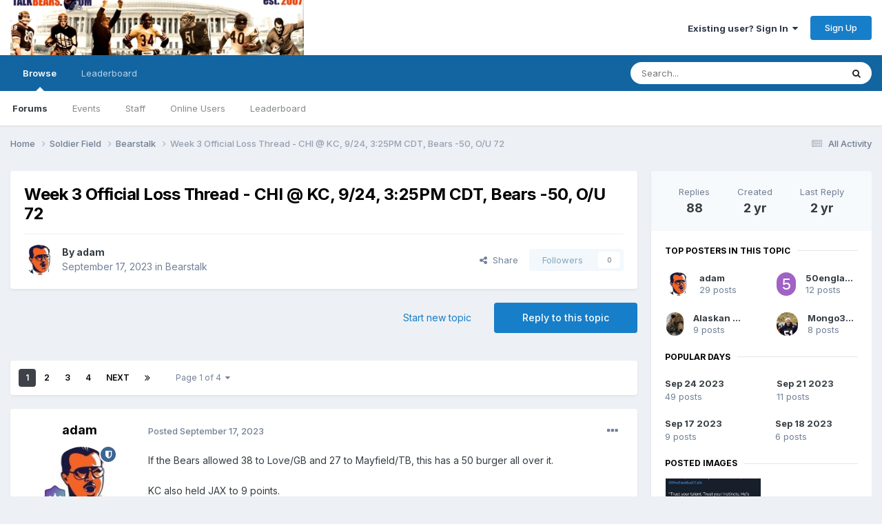

--- FILE ---
content_type: text/html;charset=UTF-8
request_url: https://www.talkbears.com/forums/topic/15005-week-3-official-loss-thread-chi-kc-924-325pm-cdt-bears-50-ou-72/
body_size: 40586
content:
<!DOCTYPE html>
<html lang="en-US" dir="ltr">
	<head>
		<meta charset="utf-8">
        
		<title>Week 3 Official Loss Thread - CHI @ KC, 9/24, 3:25PM CDT, Bears -50, O/U 72 - Bearstalk - TalkBears Forums</title>
		
		
		
		

	<meta name="viewport" content="width=device-width, initial-scale=1">



	<meta name="twitter:card" content="summary_large_image" />




	
		
			
				<meta property="og:title" content="Week 3 Official Loss Thread - CHI @ KC, 9/24, 3:25PM CDT, Bears -50, O/U 72">
			
		
	

	
		
			
				<meta property="og:type" content="website">
			
		
	

	
		
			
				<meta property="og:url" content="https://www.talkbears.com/forums/topic/15005-week-3-official-loss-thread-chi-kc-924-325pm-cdt-bears-50-ou-72/">
			
		
	

	
		
			
				<meta name="description" content="If the Bears allowed 38 to Love/GB and 27 to Mayfield/TB, this has a 50 burger all over it. KC also held JAX to 9 points. KC 52-3 Fields by the numbers: 177 - Yards passing 23 - Yards rushing 12 - Screen passes 10 - Screen passes with terrible perimeter blocking 9 - Plays where Fields holds onto ...">
			
		
	

	
		
			
				<meta property="og:description" content="If the Bears allowed 38 to Love/GB and 27 to Mayfield/TB, this has a 50 burger all over it. KC also held JAX to 9 points. KC 52-3 Fields by the numbers: 177 - Yards passing 23 - Yards rushing 12 - Screen passes 10 - Screen passes with terrible perimeter blocking 9 - Plays where Fields holds onto ...">
			
		
	

	
		
			
				<meta property="og:updated_time" content="2023-09-26T13:34:36Z">
			
		
	

	
		
			
				<meta property="og:image" content="https://www.talkbears.com/forums/uploads/monthly_2023_09/IMG_5617.jpeg.03ae9521baf89cd5531dee90e5496fdd.jpeg">
			
		
	

	
		
			
				<meta property="og:site_name" content="TalkBears Forums">
			
		
	

	
		
			
				<meta property="og:locale" content="en_US">
			
		
	


	
		<link rel="next" href="https://www.talkbears.com/forums/topic/15005-week-3-official-loss-thread-chi-kc-924-325pm-cdt-bears-50-ou-72/page/2/" />
	

	
		<link rel="last" href="https://www.talkbears.com/forums/topic/15005-week-3-official-loss-thread-chi-kc-924-325pm-cdt-bears-50-ou-72/page/4/" />
	

	
		<link rel="canonical" href="https://www.talkbears.com/forums/topic/15005-week-3-official-loss-thread-chi-kc-924-325pm-cdt-bears-50-ou-72/" />
	

	
		<link as="style" rel="preload" href="https://www.talkbears.com/forums/applications/core/interface/ckeditor/ckeditor/skins/ips/editor.css?t=O76B" />
	





<link rel="manifest" href="https://www.talkbears.com/forums/manifest.webmanifest/">
<meta name="msapplication-config" content="https://www.talkbears.com/forums/browserconfig.xml/">
<meta name="msapplication-starturl" content="/">
<meta name="application-name" content="TalkBears Forums">
<meta name="apple-mobile-web-app-title" content="TalkBears Forums">

	<meta name="theme-color" content="#ffffff">










<link rel="preload" href="//www.talkbears.com/forums/applications/core/interface/font/fontawesome-webfont.woff2?v=4.7.0" as="font" crossorigin="anonymous">
		


	<link rel="preconnect" href="https://fonts.googleapis.com">
	<link rel="preconnect" href="https://fonts.gstatic.com" crossorigin>
	
		<link href="https://fonts.googleapis.com/css2?family=Inter:wght@300;400;500;600;700&display=swap" rel="stylesheet">
	



	<link rel='stylesheet' href='https://www.talkbears.com/forums/uploads/css_built_1/341e4a57816af3ba440d891ca87450ff_framework.css?v=5c7b125c6f1724340224' media='all'>

	<link rel='stylesheet' href='https://www.talkbears.com/forums/uploads/css_built_1/05e81b71abe4f22d6eb8d1a929494829_responsive.css?v=5c7b125c6f1724340224' media='all'>

	<link rel='stylesheet' href='https://www.talkbears.com/forums/uploads/css_built_1/90eb5adf50a8c640f633d47fd7eb1778_core.css?v=5c7b125c6f1724340224' media='all'>

	<link rel='stylesheet' href='https://www.talkbears.com/forums/uploads/css_built_1/5a0da001ccc2200dc5625c3f3934497d_core_responsive.css?v=5c7b125c6f1724340224' media='all'>

	<link rel='stylesheet' href='https://www.talkbears.com/forums/uploads/css_built_1/62e269ced0fdab7e30e026f1d30ae516_forums.css?v=5c7b125c6f1724340224' media='all'>

	<link rel='stylesheet' href='https://www.talkbears.com/forums/uploads/css_built_1/76e62c573090645fb99a15a363d8620e_forums_responsive.css?v=5c7b125c6f1724340224' media='all'>

	<link rel='stylesheet' href='https://www.talkbears.com/forums/uploads/css_built_1/ebdea0c6a7dab6d37900b9190d3ac77b_topics.css?v=5c7b125c6f1724340224' media='all'>





<link rel='stylesheet' href='https://www.talkbears.com/forums/uploads/css_built_1/258adbb6e4f3e83cd3b355f84e3fa002_custom.css?v=5c7b125c6f1724340224' media='all'>




		
		

	
	<link rel='shortcut icon' href='https://www.talkbears.com/forums/uploads/monthly_2018_04/talk_bears.ico.8f7107c52891fb22639a279e5c54445b.ico' type="image/x-icon">

	</head>
	<body class='ipsApp ipsApp_front ipsJS_none ipsClearfix' data-controller='core.front.core.app' data-message="" data-pageApp='forums' data-pageLocation='front' data-pageModule='forums' data-pageController='topic' data-pageID='15005'  >
		
        

        

		<a href='#ipsLayout_mainArea' class='ipsHide' title='Go to main content on this page' accesskey='m'>Jump to content</a>
		





		<div id='ipsLayout_header' class='ipsClearfix'>
			<header>
				<div class='ipsLayout_container'>
					


<a href='https://www.talkbears.com/forums/' id='elLogo' accesskey='1'><img src="https://www.talkbears.com/forums/uploads/monthly_2018_04/12_talkbearsbannerML03_2014_v3small.jpg.5c6590efe8dbb89fa0561b4907f6a917.jpg" alt='TalkBears Forums'></a>

					
						

	<ul id='elUserNav' class='ipsList_inline cSignedOut ipsResponsive_showDesktop'>
		
        
		
        
        
            
            <li id='elSignInLink'>
                <a href='https://www.talkbears.com/forums/login/' data-ipsMenu-closeOnClick="false" data-ipsMenu id='elUserSignIn'>
                    Existing user? Sign In &nbsp;<i class='fa fa-caret-down'></i>
                </a>
                
<div id='elUserSignIn_menu' class='ipsMenu ipsMenu_auto ipsHide'>
	<form accept-charset='utf-8' method='post' action='https://www.talkbears.com/forums/login/'>
		<input type="hidden" name="csrfKey" value="50ce3d4b68cc61f2673b00ef4b372323">
		<input type="hidden" name="ref" value="aHR0cHM6Ly93d3cudGFsa2JlYXJzLmNvbS9mb3J1bXMvdG9waWMvMTUwMDUtd2Vlay0zLW9mZmljaWFsLWxvc3MtdGhyZWFkLWNoaS1rYy05MjQtMzI1cG0tY2R0LWJlYXJzLTUwLW91LTcyLw==">
		<div data-role="loginForm">
			
			
			
				
<div class="ipsPad ipsForm ipsForm_vertical">
	<h4 class="ipsType_sectionHead">Sign In</h4>
	<br><br>
	<ul class='ipsList_reset'>
		<li class="ipsFieldRow ipsFieldRow_noLabel ipsFieldRow_fullWidth">
			
			
				<input type="text" placeholder="Display Name or Email Address" name="auth" autocomplete="email">
			
		</li>
		<li class="ipsFieldRow ipsFieldRow_noLabel ipsFieldRow_fullWidth">
			<input type="password" placeholder="Password" name="password" autocomplete="current-password">
		</li>
		<li class="ipsFieldRow ipsFieldRow_checkbox ipsClearfix">
			<span class="ipsCustomInput">
				<input type="checkbox" name="remember_me" id="remember_me_checkbox" value="1" checked aria-checked="true">
				<span></span>
			</span>
			<div class="ipsFieldRow_content">
				<label class="ipsFieldRow_label" for="remember_me_checkbox">Remember me</label>
				<span class="ipsFieldRow_desc">Not recommended on shared computers</span>
			</div>
		</li>
		<li class="ipsFieldRow ipsFieldRow_fullWidth">
			<button type="submit" name="_processLogin" value="usernamepassword" class="ipsButton ipsButton_primary ipsButton_small" id="elSignIn_submit">Sign In</button>
			
				<p class="ipsType_right ipsType_small">
					
						<a href='https://www.talkbears.com/forums/lostpassword/' data-ipsDialog data-ipsDialog-title='Forgot your password?'>
					
					Forgot your password?</a>
				</p>
			
		</li>
	</ul>
</div>
			
		</div>
	</form>
</div>
            </li>
            
        
		
			<li>
				
					<a href='https://www.talkbears.com/forums/register/' data-ipsDialog data-ipsDialog-size='narrow' data-ipsDialog-title='Sign Up' id='elRegisterButton' class='ipsButton ipsButton_normal ipsButton_primary'>Sign Up</a>
				
			</li>
		
	</ul>

						
<ul class='ipsMobileHamburger ipsList_reset ipsResponsive_hideDesktop'>
	<li data-ipsDrawer data-ipsDrawer-drawerElem='#elMobileDrawer'>
		<a href='#' >
			
			
				
			
			
			
			<i class='fa fa-navicon'></i>
		</a>
	</li>
</ul>
					
				</div>
			</header>
			

	<nav data-controller='core.front.core.navBar' class=' ipsResponsive_showDesktop'>
		<div class='ipsNavBar_primary ipsLayout_container '>
			<ul data-role="primaryNavBar" class='ipsClearfix'>
				


	
		
		
			
		
		<li class='ipsNavBar_active' data-active id='elNavSecondary_1' data-role="navBarItem" data-navApp="core" data-navExt="CustomItem">
			
			
				<a href="https://www.talkbears.com/forums/"  data-navItem-id="1" data-navDefault>
					Browse<span class='ipsNavBar_active__identifier'></span>
				</a>
			
			
				<ul class='ipsNavBar_secondary ' data-role='secondaryNavBar'>
					


	
		
		
			
		
		<li class='ipsNavBar_active' data-active id='elNavSecondary_10' data-role="navBarItem" data-navApp="forums" data-navExt="Forums">
			
			
				<a href="https://www.talkbears.com/forums/"  data-navItem-id="10" data-navDefault>
					Forums<span class='ipsNavBar_active__identifier'></span>
				</a>
			
			
		</li>
	
	

	
		
		
		<li  id='elNavSecondary_11' data-role="navBarItem" data-navApp="calendar" data-navExt="Calendar">
			
			
				<a href="https://www.talkbears.com/forums/events/"  data-navItem-id="11" >
					Events<span class='ipsNavBar_active__identifier'></span>
				</a>
			
			
		</li>
	
	

	
	

	
		
		
		<li  id='elNavSecondary_13' data-role="navBarItem" data-navApp="core" data-navExt="StaffDirectory">
			
			
				<a href="https://www.talkbears.com/forums/staff/"  data-navItem-id="13" >
					Staff<span class='ipsNavBar_active__identifier'></span>
				</a>
			
			
		</li>
	
	

	
		
		
		<li  id='elNavSecondary_14' data-role="navBarItem" data-navApp="core" data-navExt="OnlineUsers">
			
			
				<a href="https://www.talkbears.com/forums/online/"  data-navItem-id="14" >
					Online Users<span class='ipsNavBar_active__identifier'></span>
				</a>
			
			
		</li>
	
	

	
		
		
		<li  id='elNavSecondary_15' data-role="navBarItem" data-navApp="core" data-navExt="Leaderboard">
			
			
				<a href="https://www.talkbears.com/forums/leaderboard/"  data-navItem-id="15" >
					Leaderboard<span class='ipsNavBar_active__identifier'></span>
				</a>
			
			
		</li>
	
	

					<li class='ipsHide' id='elNavigationMore_1' data-role='navMore'>
						<a href='#' data-ipsMenu data-ipsMenu-appendTo='#elNavigationMore_1' id='elNavigationMore_1_dropdown'>More <i class='fa fa-caret-down'></i></a>
						<ul class='ipsHide ipsMenu ipsMenu_auto' id='elNavigationMore_1_dropdown_menu' data-role='moreDropdown'></ul>
					</li>
				</ul>
			
		</li>
	
	

	
	

	
		
		
		<li  id='elNavSecondary_16' data-role="navBarItem" data-navApp="core" data-navExt="Leaderboard">
			
			
				<a href="https://www.talkbears.com/forums/leaderboard/"  data-navItem-id="16" >
					Leaderboard<span class='ipsNavBar_active__identifier'></span>
				</a>
			
			
		</li>
	
	

				<li class='ipsHide' id='elNavigationMore' data-role='navMore'>
					<a href='#' data-ipsMenu data-ipsMenu-appendTo='#elNavigationMore' id='elNavigationMore_dropdown'>More</a>
					<ul class='ipsNavBar_secondary ipsHide' data-role='secondaryNavBar'>
						<li class='ipsHide' id='elNavigationMore_more' data-role='navMore'>
							<a href='#' data-ipsMenu data-ipsMenu-appendTo='#elNavigationMore_more' id='elNavigationMore_more_dropdown'>More <i class='fa fa-caret-down'></i></a>
							<ul class='ipsHide ipsMenu ipsMenu_auto' id='elNavigationMore_more_dropdown_menu' data-role='moreDropdown'></ul>
						</li>
					</ul>
				</li>
			</ul>
			

	<div id="elSearchWrapper">
		<div id='elSearch' data-controller="core.front.core.quickSearch">
			<form accept-charset='utf-8' action='//www.talkbears.com/forums/search/?do=quicksearch' method='post'>
                <input type='search' id='elSearchField' placeholder='Search...' name='q' autocomplete='off' aria-label='Search'>
                <details class='cSearchFilter'>
                    <summary class='cSearchFilter__text'></summary>
                    <ul class='cSearchFilter__menu'>
                        
                        <li><label><input type="radio" name="type" value="all" ><span class='cSearchFilter__menuText'>Everywhere</span></label></li>
                        
                            
                                <li><label><input type="radio" name="type" value='contextual_{&quot;type&quot;:&quot;forums_topic&quot;,&quot;nodes&quot;:12}' checked><span class='cSearchFilter__menuText'>This Forum</span></label></li>
                            
                                <li><label><input type="radio" name="type" value='contextual_{&quot;type&quot;:&quot;forums_topic&quot;,&quot;item&quot;:15005}' checked><span class='cSearchFilter__menuText'>This Topic</span></label></li>
                            
                        
                        
                            <li><label><input type="radio" name="type" value="core_statuses_status"><span class='cSearchFilter__menuText'>Status Updates</span></label></li>
                        
                            <li><label><input type="radio" name="type" value="forums_topic"><span class='cSearchFilter__menuText'>Topics</span></label></li>
                        
                            <li><label><input type="radio" name="type" value="calendar_event"><span class='cSearchFilter__menuText'>Events</span></label></li>
                        
                            <li><label><input type="radio" name="type" value="core_members"><span class='cSearchFilter__menuText'>Members</span></label></li>
                        
                    </ul>
                </details>
				<button class='cSearchSubmit' type="submit" aria-label='Search'><i class="fa fa-search"></i></button>
			</form>
		</div>
	</div>

		</div>
	</nav>

			
<ul id='elMobileNav' class='ipsResponsive_hideDesktop' data-controller='core.front.core.mobileNav'>
	
		
			
			
				
				
			
				
					<li id='elMobileBreadcrumb'>
						<a href='https://www.talkbears.com/forums/forum/12-bearstalk/'>
							<span>Bearstalk</span>
						</a>
					</li>
				
				
			
				
				
			
		
	
	
	
	<li >
		<a data-action="defaultStream" href='https://www.talkbears.com/forums/discover/'><i class="fa fa-newspaper-o" aria-hidden="true"></i></a>
	</li>

	

	
		<li class='ipsJS_show'>
			<a href='https://www.talkbears.com/forums/search/'><i class='fa fa-search'></i></a>
		</li>
	
</ul>
		</div>
		<main id='ipsLayout_body' class='ipsLayout_container'>
			<div id='ipsLayout_contentArea'>
				<div id='ipsLayout_contentWrapper'>
					
<nav class='ipsBreadcrumb ipsBreadcrumb_top ipsFaded_withHover'>
	

	<ul class='ipsList_inline ipsPos_right'>
		
		<li >
			<a data-action="defaultStream" class='ipsType_light '  href='https://www.talkbears.com/forums/discover/'><i class="fa fa-newspaper-o" aria-hidden="true"></i> <span>All Activity</span></a>
		</li>
		
	</ul>

	<ul data-role="breadcrumbList">
		<li>
			<a title="Home" href='https://www.talkbears.com/forums/'>
				<span>Home <i class='fa fa-angle-right'></i></span>
			</a>
		</li>
		
		
			<li>
				
					<a href='https://www.talkbears.com/forums/forum/6-soldier-field/'>
						<span>Soldier Field <i class='fa fa-angle-right' aria-hidden="true"></i></span>
					</a>
				
			</li>
		
			<li>
				
					<a href='https://www.talkbears.com/forums/forum/12-bearstalk/'>
						<span>Bearstalk <i class='fa fa-angle-right' aria-hidden="true"></i></span>
					</a>
				
			</li>
		
			<li>
				
					Week 3 Official Loss Thread - CHI @ KC, 9/24, 3:25PM CDT, Bears -50, O/U 72
				
			</li>
		
	</ul>
</nav>
					
					<div id='ipsLayout_mainArea'>
						
						
						
						

	




						



<div class='ipsPageHeader ipsResponsive_pull ipsBox ipsPadding sm:ipsPadding:half ipsMargin_bottom'>
		
	
	<div class='ipsFlex ipsFlex-ai:center ipsFlex-fw:wrap ipsGap:4'>
		<div class='ipsFlex-flex:11'>
			<h1 class='ipsType_pageTitle ipsContained_container'>
				

				
				
					<span class='ipsType_break ipsContained'>
						<span>Week 3 Official Loss Thread - CHI @ KC, 9/24, 3:25PM CDT, Bears -50, O/U 72</span>
					</span>
				
			</h1>
			
			
		</div>
		
	</div>
	<hr class='ipsHr'>
	<div class='ipsPageHeader__meta ipsFlex ipsFlex-jc:between ipsFlex-ai:center ipsFlex-fw:wrap ipsGap:3'>
		<div class='ipsFlex-flex:11'>
			<div class='ipsPhotoPanel ipsPhotoPanel_mini ipsPhotoPanel_notPhone ipsClearfix'>
				


	<a href="https://www.talkbears.com/forums/profile/46-adam/" rel="nofollow" data-ipsHover data-ipsHover-width="370" data-ipsHover-target="https://www.talkbears.com/forums/profile/46-adam/?do=hovercard" class="ipsUserPhoto ipsUserPhoto_mini" title="Go to adam's profile">
		<img src='https://www.talkbears.com/forums/uploads/profile/photo-thumb-46.jpg' alt='adam' loading="lazy">
	</a>

				<div>
					<p class='ipsType_reset ipsType_blendLinks'>
						<span class='ipsType_normal'>
						
							<strong>By 


<a href='https://www.talkbears.com/forums/profile/46-adam/' rel="nofollow" data-ipsHover data-ipsHover-width='370' data-ipsHover-target='https://www.talkbears.com/forums/profile/46-adam/?do=hovercard&amp;referrer=https%253A%252F%252Fwww.talkbears.com%252Fforums%252Ftopic%252F15005-week-3-official-loss-thread-chi-kc-924-325pm-cdt-bears-50-ou-72%252F' title="Go to adam's profile" class="ipsType_break">adam</a></strong><br />
							<span class='ipsType_light'><time datetime='2023-09-17T21:05:30Z' title='09/17/2023 09:05  PM' data-short='2 yr'>September 17, 2023</time> in <a href="https://www.talkbears.com/forums/forum/12-bearstalk/">Bearstalk</a></span>
						
						</span>
					</p>
				</div>
			</div>
		</div>
		
			<div class='ipsFlex-flex:01 ipsResponsive_hidePhone'>
				<div class='ipsShareLinks'>
					
						


    <a href='#elShareItem_1483348705_menu' id='elShareItem_1483348705' data-ipsMenu class='ipsShareButton ipsButton ipsButton_verySmall ipsButton_link ipsButton_link--light'>
        <span><i class='fa fa-share-alt'></i></span> &nbsp;Share
    </a>

    <div class='ipsPadding ipsMenu ipsMenu_auto ipsHide' id='elShareItem_1483348705_menu' data-controller="core.front.core.sharelink">
        <ul class='ipsList_inline'>
            
                <li>
<a href="https://x.com/share?url=https%3A%2F%2Fwww.talkbears.com%2Fforums%2Ftopic%2F15005-week-3-official-loss-thread-chi-kc-924-325pm-cdt-bears-50-ou-72%2F" class="cShareLink cShareLink_x" target="_blank" data-role="shareLink" title='Share on X' data-ipsTooltip rel='nofollow noopener'>
    <i class="fa fa-x"></i>
</a></li>
            
                <li>
<a href="https://www.facebook.com/sharer/sharer.php?u=https%3A%2F%2Fwww.talkbears.com%2Fforums%2Ftopic%2F15005-week-3-official-loss-thread-chi-kc-924-325pm-cdt-bears-50-ou-72%2F" class="cShareLink cShareLink_facebook" target="_blank" data-role="shareLink" title='Share on Facebook' data-ipsTooltip rel='noopener nofollow'>
	<i class="fa fa-facebook"></i>
</a></li>
            
                <li>
<a href="https://www.reddit.com/submit?url=https%3A%2F%2Fwww.talkbears.com%2Fforums%2Ftopic%2F15005-week-3-official-loss-thread-chi-kc-924-325pm-cdt-bears-50-ou-72%2F&amp;title=Week+3+Official+Loss+Thread+-+CHI+%40+KC%2C+9%2F24%2C+3%3A25PM+CDT%2C+Bears+-50%2C+O%2FU+72" rel="nofollow noopener" class="cShareLink cShareLink_reddit" target="_blank" title='Share on Reddit' data-ipsTooltip>
	<i class="fa fa-reddit"></i>
</a></li>
            
                <li>
<a href="mailto:?subject=Week%203%20Official%20Loss%20Thread%20-%20CHI%20%40%20KC%2C%209%2F24%2C%203%3A25PM%20CDT%2C%20Bears%20-50%2C%20O%2FU%2072&body=https%3A%2F%2Fwww.talkbears.com%2Fforums%2Ftopic%2F15005-week-3-official-loss-thread-chi-kc-924-325pm-cdt-bears-50-ou-72%2F" rel='nofollow' class='cShareLink cShareLink_email' title='Share via email' data-ipsTooltip>
	<i class="fa fa-envelope"></i>
</a></li>
            
                <li>
<a href="https://pinterest.com/pin/create/button/?url=https://www.talkbears.com/forums/topic/15005-week-3-official-loss-thread-chi-kc-924-325pm-cdt-bears-50-ou-72/&amp;media=" class="cShareLink cShareLink_pinterest" rel="nofollow noopener" target="_blank" data-role="shareLink" title='Share on Pinterest' data-ipsTooltip>
	<i class="fa fa-pinterest"></i>
</a></li>
            
        </ul>
        
            <hr class='ipsHr'>
            <button class='ipsHide ipsButton ipsButton_verySmall ipsButton_light ipsButton_fullWidth ipsMargin_top:half' data-controller='core.front.core.webshare' data-role='webShare' data-webShareTitle='Week 3 Official Loss Thread - CHI @ KC, 9/24, 3:25PM CDT, Bears -50, O/U 72' data-webShareText='Week 3 Official Loss Thread - CHI @ KC, 9/24, 3:25PM CDT, Bears -50, O/U 72' data-webShareUrl='https://www.talkbears.com/forums/topic/15005-week-3-official-loss-thread-chi-kc-924-325pm-cdt-bears-50-ou-72/'>More sharing options...</button>
        
    </div>

					
					
                    

					



					

<div data-followApp='forums' data-followArea='topic' data-followID='15005' data-controller='core.front.core.followButton'>
	

	<a href='https://www.talkbears.com/forums/login/' rel="nofollow" class="ipsFollow ipsPos_middle ipsButton ipsButton_light ipsButton_verySmall ipsButton_disabled" data-role="followButton" data-ipsTooltip title='Sign in to follow this'>
		<span>Followers</span>
		<span class='ipsCommentCount'>0</span>
	</a>

</div>
				</div>
			</div>
					
	</div>
	
	
</div>








<div class='ipsClearfix'>
	<ul class="ipsToolList ipsToolList_horizontal ipsClearfix ipsSpacer_both ">
		
			<li class='ipsToolList_primaryAction'>
				<span data-controller='forums.front.topic.reply'>
					
						<a href='#replyForm' rel="nofollow" class='ipsButton ipsButton_important ipsButton_medium ipsButton_fullWidth' data-action='replyToTopic'>Reply to this topic</a>
					
				</span>
			</li>
		
		
			<li class='ipsResponsive_hidePhone'>
				
					<a href="https://www.talkbears.com/forums/forum/12-bearstalk/?do=add" rel="nofollow" class='ipsButton ipsButton_link ipsButton_medium ipsButton_fullWidth' title='Start a new topic in this forum'>Start new topic</a>
				
			</li>
		
		
	</ul>
</div>

<div id='comments' data-controller='core.front.core.commentFeed,forums.front.topic.view, core.front.core.ignoredComments' data-autoPoll data-baseURL='https://www.talkbears.com/forums/topic/15005-week-3-official-loss-thread-chi-kc-924-325pm-cdt-bears-50-ou-72/'  data-feedID='topic-15005' class='cTopic ipsClear ipsSpacer_top'>
	
			

				<div class="ipsBox ipsResponsive_pull ipsPadding:half ipsClearfix ipsClear ipsMargin_bottom">
					
					
						


	
	<ul class='ipsPagination' id='elPagination_a6a3d19d2f76442db177b3a1fa696bd3_1847740992' data-ipsPagination-seoPagination='true' data-pages='4' data-ipsPagination  data-ipsPagination-pages="4" data-ipsPagination-perPage='25'>
		
			
				<li class='ipsPagination_first ipsPagination_inactive'><a href='https://www.talkbears.com/forums/topic/15005-week-3-official-loss-thread-chi-kc-924-325pm-cdt-bears-50-ou-72/#comments' rel="first" data-page='1' data-ipsTooltip title='First page'><i class='fa fa-angle-double-left'></i></a></li>
				<li class='ipsPagination_prev ipsPagination_inactive'><a href='https://www.talkbears.com/forums/topic/15005-week-3-official-loss-thread-chi-kc-924-325pm-cdt-bears-50-ou-72/#comments' rel="prev" data-page='0' data-ipsTooltip title='Previous page'>Prev</a></li>
			
			<li class='ipsPagination_page ipsPagination_active'><a href='https://www.talkbears.com/forums/topic/15005-week-3-official-loss-thread-chi-kc-924-325pm-cdt-bears-50-ou-72/#comments' data-page='1'>1</a></li>
			
				
					<li class='ipsPagination_page'><a href='https://www.talkbears.com/forums/topic/15005-week-3-official-loss-thread-chi-kc-924-325pm-cdt-bears-50-ou-72/page/2/#comments' data-page='2'>2</a></li>
				
					<li class='ipsPagination_page'><a href='https://www.talkbears.com/forums/topic/15005-week-3-official-loss-thread-chi-kc-924-325pm-cdt-bears-50-ou-72/page/3/#comments' data-page='3'>3</a></li>
				
					<li class='ipsPagination_page'><a href='https://www.talkbears.com/forums/topic/15005-week-3-official-loss-thread-chi-kc-924-325pm-cdt-bears-50-ou-72/page/4/#comments' data-page='4'>4</a></li>
				
				<li class='ipsPagination_next'><a href='https://www.talkbears.com/forums/topic/15005-week-3-official-loss-thread-chi-kc-924-325pm-cdt-bears-50-ou-72/page/2/#comments' rel="next" data-page='2' data-ipsTooltip title='Next page'>Next</a></li>
				<li class='ipsPagination_last'><a href='https://www.talkbears.com/forums/topic/15005-week-3-official-loss-thread-chi-kc-924-325pm-cdt-bears-50-ou-72/page/4/#comments' rel="last" data-page='4' data-ipsTooltip title='Last page'><i class='fa fa-angle-double-right'></i></a></li>
			
			
				<li class='ipsPagination_pageJump'>
					<a href='#' data-ipsMenu data-ipsMenu-closeOnClick='false' data-ipsMenu-appendTo='#elPagination_a6a3d19d2f76442db177b3a1fa696bd3_1847740992' id='elPagination_a6a3d19d2f76442db177b3a1fa696bd3_1847740992_jump'>Page 1 of 4 &nbsp;<i class='fa fa-caret-down'></i></a>
					<div class='ipsMenu ipsMenu_narrow ipsPadding ipsHide' id='elPagination_a6a3d19d2f76442db177b3a1fa696bd3_1847740992_jump_menu'>
						<form accept-charset='utf-8' method='post' action='https://www.talkbears.com/forums/topic/15005-week-3-official-loss-thread-chi-kc-924-325pm-cdt-bears-50-ou-72/#comments' data-role="pageJump" data-baseUrl='#'>
							<ul class='ipsForm ipsForm_horizontal'>
								<li class='ipsFieldRow'>
									<input type='number' min='1' max='4' placeholder='Page number' class='ipsField_fullWidth' name='page'>
								</li>
								<li class='ipsFieldRow ipsFieldRow_fullWidth'>
									<input type='submit' class='ipsButton_fullWidth ipsButton ipsButton_verySmall ipsButton_primary' value='Go'>
								</li>
							</ul>
						</form>
					</div>
				</li>
			
		
	</ul>

					
				</div>
			
	

	

<div data-controller='core.front.core.recommendedComments' data-url='https://www.talkbears.com/forums/topic/15005-week-3-official-loss-thread-chi-kc-924-325pm-cdt-bears-50-ou-72/?recommended=comments' class='ipsRecommendedComments ipsHide'>
	<div data-role="recommendedComments">
		<h2 class='ipsType_sectionHead ipsType_large ipsType_bold ipsMargin_bottom'>Recommended Posts</h2>
		
	</div>
</div>
	
	<div id="elPostFeed" data-role='commentFeed' data-controller='core.front.core.moderation' >
		<form action="https://www.talkbears.com/forums/topic/15005-week-3-official-loss-thread-chi-kc-924-325pm-cdt-bears-50-ou-72/?csrfKey=50ce3d4b68cc61f2673b00ef4b372323&amp;do=multimodComment" method="post" data-ipsPageAction data-role='moderationTools'>
			
			
				

					

					
					



<a id='comment-200421'></a>
<article  id='elComment_200421' class='cPost ipsBox ipsResponsive_pull  ipsComment  ipsComment_parent ipsClearfix ipsClear ipsColumns ipsColumns_noSpacing ipsColumns_collapsePhone    '>
	

	

	<div class='cAuthorPane_mobile ipsResponsive_showPhone'>
		<div class='cAuthorPane_photo'>
			<div class='cAuthorPane_photoWrap'>
				


	<a href="https://www.talkbears.com/forums/profile/46-adam/" rel="nofollow" data-ipsHover data-ipsHover-width="370" data-ipsHover-target="https://www.talkbears.com/forums/profile/46-adam/?do=hovercard" class="ipsUserPhoto ipsUserPhoto_large" title="Go to adam's profile">
		<img src='https://www.talkbears.com/forums/uploads/profile/photo-thumb-46.jpg' alt='adam' loading="lazy">
	</a>

				
				<span class="cAuthorPane_badge cAuthorPane_badge--moderator" data-ipsTooltip title="adam is a moderator"></span>
				
				
					<a href="https://www.talkbears.com/forums/profile/46-adam/badges/" rel="nofollow">
						
<img src='https://www.talkbears.com/forums/uploads/monthly_2022_08/14_GrandMaster.svg' loading="lazy" alt="Grand Master" class="cAuthorPane_badge cAuthorPane_badge--rank ipsOutline ipsOutline:2px" data-ipsTooltip title="Rank: Grand Master (14/14)">
					</a>
				
			</div>
		</div>
		<div class='cAuthorPane_content'>
			<h3 class='ipsType_sectionHead cAuthorPane_author ipsType_break ipsType_blendLinks ipsFlex ipsFlex-ai:center'>
				


<a href='https://www.talkbears.com/forums/profile/46-adam/' rel="nofollow" data-ipsHover data-ipsHover-width='370' data-ipsHover-target='https://www.talkbears.com/forums/profile/46-adam/?do=hovercard&amp;referrer=https%253A%252F%252Fwww.talkbears.com%252Fforums%252Ftopic%252F15005-week-3-official-loss-thread-chi-kc-924-325pm-cdt-bears-50-ou-72%252F' title="Go to adam's profile" class="ipsType_break"><b><span style='color:darkorange'>adam</b></span></a>
			</h3>
			<div class='ipsType_light ipsType_reset'>
				<a href='https://www.talkbears.com/forums/topic/15005-week-3-official-loss-thread-chi-kc-924-325pm-cdt-bears-50-ou-72/?do=findComment&amp;comment=200421' rel="nofollow" class='ipsType_blendLinks'>Posted <time datetime='2023-09-17T21:05:30Z' title='09/17/2023 09:05  PM' data-short='2 yr'>September 17, 2023</time></a>
				
			</div>
		</div>
	</div>
	<aside class='ipsComment_author cAuthorPane ipsColumn ipsColumn_medium ipsResponsive_hidePhone'>
		<h3 class='ipsType_sectionHead cAuthorPane_author ipsType_blendLinks ipsType_break'><strong>


<a href='https://www.talkbears.com/forums/profile/46-adam/' rel="nofollow" data-ipsHover data-ipsHover-width='370' data-ipsHover-target='https://www.talkbears.com/forums/profile/46-adam/?do=hovercard&amp;referrer=https%253A%252F%252Fwww.talkbears.com%252Fforums%252Ftopic%252F15005-week-3-official-loss-thread-chi-kc-924-325pm-cdt-bears-50-ou-72%252F' title="Go to adam's profile" class="ipsType_break">adam</a></strong>
			
		</h3>
		<ul class='cAuthorPane_info ipsList_reset'>
			<li data-role='photo' class='cAuthorPane_photo'>
				<div class='cAuthorPane_photoWrap'>
					


	<a href="https://www.talkbears.com/forums/profile/46-adam/" rel="nofollow" data-ipsHover data-ipsHover-width="370" data-ipsHover-target="https://www.talkbears.com/forums/profile/46-adam/?do=hovercard" class="ipsUserPhoto ipsUserPhoto_large" title="Go to adam's profile">
		<img src='https://www.talkbears.com/forums/uploads/profile/photo-thumb-46.jpg' alt='adam' loading="lazy">
	</a>

					
						<span class="cAuthorPane_badge cAuthorPane_badge--moderator" data-ipsTooltip title="adam is a moderator"></span>
					
					
						
<img src='https://www.talkbears.com/forums/uploads/monthly_2022_08/14_GrandMaster.svg' loading="lazy" alt="Grand Master" class="cAuthorPane_badge cAuthorPane_badge--rank ipsOutline ipsOutline:2px" data-ipsTooltip title="Rank: Grand Master (14/14)">
					
				</div>
			</li>
			
				<li data-role='group'><b><span style='color:darkorange'>Admin</b></span></li>
				
			
			
				<li data-role='stats' class='ipsMargin_top'>
					<ul class="ipsList_reset ipsType_light ipsFlex ipsFlex-ai:center ipsFlex-jc:center ipsGap_row:2 cAuthorPane_stats">
						<li>
							
								<a href="https://www.talkbears.com/forums/profile/46-adam/content/" rel="nofollow" title="18,148 posts" data-ipsTooltip class="ipsType_blendLinks">
							
								<i class="fa fa-comment"></i> 18.1k
							
								</a>
							
						</li>
						
					</ul>
				</li>
			
			
				

	
	<li data-role='custom-field' class='ipsResponsive_hidePhone ipsType_break'>
		
<span class='ft'>Gender:</span><span class='fc'>Male</span>
	</li>
	
	<li data-role='custom-field' class='ipsResponsive_hidePhone ipsType_break'>
		
<span class='ft'>Location:</span><span class='fc'>Madison, AL</span>
	</li>
	

			
		</ul>
	</aside>
	<div class='ipsColumn ipsColumn_fluid ipsMargin:none'>
		

<div id='comment-200421_wrap' data-controller='core.front.core.comment' data-commentApp='forums' data-commentType='forums' data-commentID="200421" data-quoteData='{&quot;userid&quot;:46,&quot;username&quot;:&quot;adam&quot;,&quot;timestamp&quot;:1694984730,&quot;contentapp&quot;:&quot;forums&quot;,&quot;contenttype&quot;:&quot;forums&quot;,&quot;contentid&quot;:15005,&quot;contentclass&quot;:&quot;forums_Topic&quot;,&quot;contentcommentid&quot;:200421}' class='ipsComment_content ipsType_medium'>

	<div class='ipsComment_meta ipsType_light ipsFlex ipsFlex-ai:center ipsFlex-jc:between ipsFlex-fd:row-reverse'>
		<div class='ipsType_light ipsType_reset ipsType_blendLinks ipsComment_toolWrap'>
			<div class='ipsResponsive_hidePhone ipsComment_badges'>
				<ul class='ipsList_reset ipsFlex ipsFlex-jc:end ipsFlex-fw:wrap ipsGap:2 ipsGap_row:1'>
					
					
					
					
					
				</ul>
			</div>
			<ul class='ipsList_reset ipsComment_tools'>
				<li>
					<a href='#elControls_200421_menu' class='ipsComment_ellipsis' id='elControls_200421' title='More options...' data-ipsMenu data-ipsMenu-appendTo='#comment-200421_wrap'><i class='fa fa-ellipsis-h'></i></a>
					<ul id='elControls_200421_menu' class='ipsMenu ipsMenu_narrow ipsHide'>
						
							<li class='ipsMenu_item'><a href='https://www.talkbears.com/forums/topic/15005-week-3-official-loss-thread-chi-kc-924-325pm-cdt-bears-50-ou-72/?do=reportComment&amp;comment=200421' data-ipsDialog data-ipsDialog-remoteSubmit data-ipsDialog-size='medium' data-ipsDialog-flashMessage='Thanks for your report.' data-ipsDialog-title="Report post" data-action='reportComment' title='Report this content'>Report</a></li>
						
						
							<li class='ipsMenu_item'><a href='https://www.talkbears.com/forums/topic/15005-week-3-official-loss-thread-chi-kc-924-325pm-cdt-bears-50-ou-72/' title='Share this post' data-ipsDialog data-ipsDialog-size='narrow' data-ipsDialog-content='#elShareComment_200421_menu' data-ipsDialog-title="Share this post" id='elSharePost_200421' data-role='shareComment'>Share</a></li>
						
                        
						
						
						
							
								
							
							
							
							
							
							
						
					</ul>
				</li>
				
			</ul>
		</div>

		<div class='ipsType_reset ipsResponsive_hidePhone'>
			<a href='https://www.talkbears.com/forums/topic/15005-week-3-official-loss-thread-chi-kc-924-325pm-cdt-bears-50-ou-72/?do=findComment&amp;comment=200421' rel="nofollow" class='ipsType_blendLinks'>Posted <time datetime='2023-09-17T21:05:30Z' title='09/17/2023 09:05  PM' data-short='2 yr'>September 17, 2023</time></a>
			
			<span class='ipsResponsive_hidePhone'>
				
				
			</span>
		</div>
	</div>

	

    

	<div class='cPost_contentWrap'>
		
		<div data-role='commentContent' class='ipsType_normal ipsType_richText ipsPadding_bottom ipsContained' data-controller='core.front.core.lightboxedImages'>
			<p>
	If the Bears allowed 38 to Love/GB and 27 to Mayfield/TB, this has a 50 burger all over it.<br>
	<br>
	KC also held JAX to 9 points. <br>
	<br>
	KC 52-3
</p>

<p>
	Fields by the numbers:
</p>

<p>
	177 - Yards passing<br>
	23 - Yards rushing<br>
	12  - Screen passes<br>
	10 - Screen passes with terrible perimeter blocking<br>
	9 - Plays where Fields holds onto the ball too long on passes, missing open receivers who are clapping for the ball<br>
	8 - Sacks taken by Fields when he could either throw it away or evade the sack<br>
	3 - INT<br>
	2 - fumbles lost<br>
	1 - Pick-6
</p>

<p>
	This will not be pretty, KC is a legit Super Bowl contender, and neither TB or GB are even playoff teams. <br>
	<br>
	I am not watching this one as we already know the result.
</p>


			
		</div>

		
			<div class='ipsItemControls'>
				
					
						

	<div data-controller='core.front.core.reaction' class='ipsItemControls_right ipsClearfix '>	
		<div class='ipsReact ipsPos_right'>
			
				
				<div class='ipsReact_blurb ipsHide' data-role='reactionBlurb'>
					
				</div>
			
			
			
		</div>
	</div>

					
				
				<ul class='ipsComment_controls ipsClearfix ipsItemControls_left' data-role="commentControls">
					
						
						
							<li data-ipsQuote-editor='topic_comment' data-ipsQuote-target='#comment-200421' class='ipsJS_show'>
								<button class='ipsButton ipsButton_light ipsButton_verySmall ipsButton_narrow cMultiQuote ipsHide' data-action='multiQuoteComment' data-ipsTooltip data-ipsQuote-multiQuote data-mqId='mq200421' title='MultiQuote'><i class='fa fa-plus'></i></button>
							</li>
							<li data-ipsQuote-editor='topic_comment' data-ipsQuote-target='#comment-200421' class='ipsJS_show'>
								<a href='#' data-action='quoteComment' data-ipsQuote-singleQuote>Quote</a>
							</li>
						
						
						
												
					
					<li class='ipsHide' data-role='commentLoading'>
						<span class='ipsLoading ipsLoading_tiny ipsLoading_noAnim'></span>
					</li>
				</ul>
			</div>
		

		
			

		
	</div>

	

	



<div class='ipsPadding ipsHide cPostShareMenu' id='elShareComment_200421_menu'>
	<h5 class='ipsType_normal ipsType_reset'>Link to comment</h5>
	
		
	
	
	<input type='text' value='https://www.talkbears.com/forums/topic/15005-week-3-official-loss-thread-chi-kc-924-325pm-cdt-bears-50-ou-72/' class='ipsField_fullWidth'>

	
	<h5 class='ipsType_normal ipsType_reset ipsSpacer_top'>Share on other sites</h5>
	

	<ul class='ipsList_inline ipsList_noSpacing ipsClearfix' data-controller="core.front.core.sharelink">
		
			<li>
<a href="https://x.com/share?url=https%3A%2F%2Fwww.talkbears.com%2Fforums%2Ftopic%2F15005-week-3-official-loss-thread-chi-kc-924-325pm-cdt-bears-50-ou-72%2F%3Fdo%3DfindComment%26comment%3D200421" class="cShareLink cShareLink_x" target="_blank" data-role="shareLink" title='Share on X' data-ipsTooltip rel='nofollow noopener'>
    <i class="fa fa-x"></i>
</a></li>
		
			<li>
<a href="https://www.facebook.com/sharer/sharer.php?u=https%3A%2F%2Fwww.talkbears.com%2Fforums%2Ftopic%2F15005-week-3-official-loss-thread-chi-kc-924-325pm-cdt-bears-50-ou-72%2F%3Fdo%3DfindComment%26comment%3D200421" class="cShareLink cShareLink_facebook" target="_blank" data-role="shareLink" title='Share on Facebook' data-ipsTooltip rel='noopener nofollow'>
	<i class="fa fa-facebook"></i>
</a></li>
		
			<li>
<a href="https://www.reddit.com/submit?url=https%3A%2F%2Fwww.talkbears.com%2Fforums%2Ftopic%2F15005-week-3-official-loss-thread-chi-kc-924-325pm-cdt-bears-50-ou-72%2F%3Fdo%3DfindComment%26comment%3D200421&amp;title=Week+3+Official+Loss+Thread+-+CHI+%40+KC%2C+9%2F24%2C+3%3A25PM+CDT%2C+Bears+-50%2C+O%2FU+72" rel="nofollow noopener" class="cShareLink cShareLink_reddit" target="_blank" title='Share on Reddit' data-ipsTooltip>
	<i class="fa fa-reddit"></i>
</a></li>
		
			<li>
<a href="mailto:?subject=Week%203%20Official%20Loss%20Thread%20-%20CHI%20%40%20KC%2C%209%2F24%2C%203%3A25PM%20CDT%2C%20Bears%20-50%2C%20O%2FU%2072&body=https%3A%2F%2Fwww.talkbears.com%2Fforums%2Ftopic%2F15005-week-3-official-loss-thread-chi-kc-924-325pm-cdt-bears-50-ou-72%2F%3Fdo%3DfindComment%26comment%3D200421" rel='nofollow' class='cShareLink cShareLink_email' title='Share via email' data-ipsTooltip>
	<i class="fa fa-envelope"></i>
</a></li>
		
			<li>
<a href="https://pinterest.com/pin/create/button/?url=https://www.talkbears.com/forums/topic/15005-week-3-official-loss-thread-chi-kc-924-325pm-cdt-bears-50-ou-72/?do=findComment%26comment=200421&amp;media=" class="cShareLink cShareLink_pinterest" rel="nofollow noopener" target="_blank" data-role="shareLink" title='Share on Pinterest' data-ipsTooltip>
	<i class="fa fa-pinterest"></i>
</a></li>
		
	</ul>


	<hr class='ipsHr'>
	<button class='ipsHide ipsButton ipsButton_small ipsButton_light ipsButton_fullWidth ipsMargin_top:half' data-controller='core.front.core.webshare' data-role='webShare' data-webShareTitle='Week 3 Official Loss Thread - CHI @ KC, 9/24, 3:25PM CDT, Bears -50, O/U 72' data-webShareText='If the Bears allowed 38 to Love/GB and 27 to Mayfield/TB, this has a 50 burger all over it. 
	 
	KC also held JAX to 9 points.  
	 
	KC 52-3
 


	Fields by the numbers:
 


	177 - Yards passing 
	23 - Yards rushing 
	12  - Screen passes 
	10 - Screen passes with terrible perimeter blocking 
	9 - Plays where Fields holds onto the ball too long on passes, missing open receivers who are clapping for the ball 
	8 - Sacks taken by Fields when he could either throw it away or evade the sack 
	3 - INT 
	2 - fumbles lost 
	1 - Pick-6
 


	This will not be pretty, KC is a legit Super Bowl contender, and neither TB or GB are even playoff teams.  
	 
	I am not watching this one as we already know the result.
 
' data-webShareUrl='https://www.talkbears.com/forums/topic/15005-week-3-official-loss-thread-chi-kc-924-325pm-cdt-bears-50-ou-72/?do=findComment&amp;comment=200421'>More sharing options...</button>

	
</div>
</div>
	</div>
</article>
					
					
					
						







<div class="ipsBox cTopicOverview cTopicOverview--inline ipsFlex ipsFlex-fd:row md:ipsFlex-fd:row sm:ipsFlex-fd:column ipsMargin_bottom sm:ipsMargin_bottom:half sm:ipsMargin_top:half ipsResponsive_pull ipsResponsive_hideDesktop ipsResponsive_block " data-controller='forums.front.topic.activity'>

	<div class='cTopicOverview__header ipsAreaBackground_light ipsFlex sm:ipsFlex-fw:wrap sm:ipsFlex-jc:center'>
		<ul class='cTopicOverview__stats ipsPadding ipsMargin:none sm:ipsPadding_horizontal:half ipsFlex ipsFlex-flex:10 ipsFlex-jc:around ipsFlex-ai:center'>
			<li class='cTopicOverview__statItem ipsType_center'>
				<span class='cTopicOverview__statTitle ipsType_light ipsTruncate ipsTruncate_line'>Replies</span>
				<span class='cTopicOverview__statValue'>88</span>
			</li>
			<li class='cTopicOverview__statItem ipsType_center'>
				<span class='cTopicOverview__statTitle ipsType_light ipsTruncate ipsTruncate_line'>Created</span>
				<span class='cTopicOverview__statValue'><time datetime='2023-09-17T21:05:30Z' title='09/17/2023 09:05  PM' data-short='2 yr'>2 yr</time></span>
			</li>
			<li class='cTopicOverview__statItem ipsType_center'>
				<span class='cTopicOverview__statTitle ipsType_light ipsTruncate ipsTruncate_line'>Last Reply </span>
				<span class='cTopicOverview__statValue'><time datetime='2023-09-26T13:34:36Z' title='09/26/2023 01:34  PM' data-short='2 yr'>2 yr</time></span>
			</li>
		</ul>
		<a href='#' data-action='toggleOverview' class='cTopicOverview__toggle cTopicOverview__toggle--inline ipsType_large ipsType_light ipsPad ipsFlex ipsFlex-ai:center ipsFlex-jc:center'><i class='fa fa-chevron-down'></i></a>
	</div>
	
		<div class='cTopicOverview__preview ipsFlex-flex:10' data-role="preview">
			<div class='cTopicOverview__previewInner ipsPadding_vertical ipsPadding_horizontal ipsResponsive_hidePhone ipsFlex ipsFlex-fd:row'>
				
					<div class='cTopicOverview__section--users ipsFlex-flex:00'>
						<h4 class='ipsType_reset cTopicOverview__sectionTitle ipsType_dark ipsType_uppercase ipsType_noBreak'>Top Posters In This Topic</h4>
						<ul class='cTopicOverview__dataList ipsMargin:none ipsPadding:none ipsList_style:none ipsFlex ipsFlex-jc:between ipsFlex-ai:center'>
							
								<li class="cTopicOverview__dataItem ipsMargin_right ipsFlex ipsFlex-jc:start ipsFlex-ai:center">
									


	<a href="https://www.talkbears.com/forums/profile/46-adam/" rel="nofollow" data-ipsHover data-ipsHover-width="370" data-ipsHover-target="https://www.talkbears.com/forums/profile/46-adam/?do=hovercard" class="ipsUserPhoto ipsUserPhoto_tiny" title="Go to adam's profile">
		<img src='https://www.talkbears.com/forums/uploads/profile/photo-thumb-46.jpg' alt='adam' loading="lazy">
	</a>

									<p class='ipsMargin:none ipsPadding_left:half ipsPadding_right ipsType_right'>29</p>
								</li>
							
								<li class="cTopicOverview__dataItem ipsMargin_right ipsFlex ipsFlex-jc:start ipsFlex-ai:center">
									


	<a href="https://www.talkbears.com/forums/profile/2678-50england50/" rel="nofollow" data-ipsHover data-ipsHover-width="370" data-ipsHover-target="https://www.talkbears.com/forums/profile/2678-50england50/?do=hovercard" class="ipsUserPhoto ipsUserPhoto_tiny" title="Go to 50england50's profile">
		<img src='data:image/svg+xml,%3Csvg%20xmlns%3D%22http%3A%2F%2Fwww.w3.org%2F2000%2Fsvg%22%20viewBox%3D%220%200%201024%201024%22%20style%3D%22background%3A%23a062c4%22%3E%3Cg%3E%3Ctext%20text-anchor%3D%22middle%22%20dy%3D%22.35em%22%20x%3D%22512%22%20y%3D%22512%22%20fill%3D%22%23ffffff%22%20font-size%3D%22700%22%20font-family%3D%22-apple-system%2C%20BlinkMacSystemFont%2C%20Roboto%2C%20Helvetica%2C%20Arial%2C%20sans-serif%22%3E5%3C%2Ftext%3E%3C%2Fg%3E%3C%2Fsvg%3E' alt='50england50' loading="lazy">
	</a>

									<p class='ipsMargin:none ipsPadding_left:half ipsPadding_right ipsType_right'>12</p>
								</li>
							
								<li class="cTopicOverview__dataItem ipsMargin_right ipsFlex ipsFlex-jc:start ipsFlex-ai:center">
									


	<a href="https://www.talkbears.com/forums/profile/2639-alaskan-grizzly/" rel="nofollow" data-ipsHover data-ipsHover-width="370" data-ipsHover-target="https://www.talkbears.com/forums/profile/2639-alaskan-grizzly/?do=hovercard" class="ipsUserPhoto ipsUserPhoto_tiny" title="Go to Alaskan Grizzly's profile">
		<img src='https://www.talkbears.com/forums/uploads/monthly_2018_04/B43C5504-5024-481E-8167-D8AD43E6149F.thumb.jpeg.053c79ae66ef4bf5da2e1f6f3c77145d.jpeg' alt='Alaskan Grizzly' loading="lazy">
	</a>

									<p class='ipsMargin:none ipsPadding_left:half ipsPadding_right ipsType_right'>9</p>
								</li>
							
								<li class="cTopicOverview__dataItem ipsMargin_right ipsFlex ipsFlex-jc:start ipsFlex-ai:center">
									


	<a href="https://www.talkbears.com/forums/profile/2649-mongo3451/" rel="nofollow" data-ipsHover data-ipsHover-width="370" data-ipsHover-target="https://www.talkbears.com/forums/profile/2649-mongo3451/?do=hovercard" class="ipsUserPhoto ipsUserPhoto_tiny" title="Go to Mongo3451's profile">
		<img src='https://www.talkbears.com/forums/uploads/profile/photo-thumb-2649.jpg' alt='Mongo3451' loading="lazy">
	</a>

									<p class='ipsMargin:none ipsPadding_left:half ipsPadding_right ipsType_right'>8</p>
								</li>
							
						</ul>
					</div>
				
				
					<div class='cTopicOverview__section--popularDays ipsFlex-flex:00 ipsPadding_left ipsPadding_left:double'>
						<h4 class='ipsType_reset cTopicOverview__sectionTitle ipsType_dark ipsType_uppercase ipsType_noBreak'>Popular Days</h4>
						<ul class='cTopicOverview__dataList ipsMargin:none ipsPadding:none ipsList_style:none ipsFlex ipsFlex-jc:between ipsFlex-ai:center'>
							
								<li class='ipsFlex-flex:10'>
									<a href="https://www.talkbears.com/forums/topic/15005-week-3-official-loss-thread-chi-kc-924-325pm-cdt-bears-50-ou-72/?do=findComment&amp;comment=200705" rel="nofollow" class='cTopicOverview__dataItem ipsMargin_right ipsType_blendLinks ipsFlex ipsFlex-jc:between ipsFlex-ai:center'>
										<p class='ipsMargin:none'>Sep 24</p>
										<p class='ipsMargin:none ipsMargin_horizontal ipsType_light'>49</p>
									</a>
								</li>
							
								<li class='ipsFlex-flex:10'>
									<a href="https://www.talkbears.com/forums/topic/15005-week-3-official-loss-thread-chi-kc-924-325pm-cdt-bears-50-ou-72/?do=findComment&amp;comment=200582" rel="nofollow" class='cTopicOverview__dataItem ipsMargin_right ipsType_blendLinks ipsFlex ipsFlex-jc:between ipsFlex-ai:center'>
										<p class='ipsMargin:none'>Sep 21</p>
										<p class='ipsMargin:none ipsMargin_horizontal ipsType_light'>11</p>
									</a>
								</li>
							
								<li class='ipsFlex-flex:10'>
									<a href="https://www.talkbears.com/forums/topic/15005-week-3-official-loss-thread-chi-kc-924-325pm-cdt-bears-50-ou-72/?do=findComment&amp;comment=200421" rel="nofollow" class='cTopicOverview__dataItem ipsMargin_right ipsType_blendLinks ipsFlex ipsFlex-jc:between ipsFlex-ai:center'>
										<p class='ipsMargin:none'>Sep 17</p>
										<p class='ipsMargin:none ipsMargin_horizontal ipsType_light'>9</p>
									</a>
								</li>
							
								<li class='ipsFlex-flex:10'>
									<a href="https://www.talkbears.com/forums/topic/15005-week-3-official-loss-thread-chi-kc-924-325pm-cdt-bears-50-ou-72/?do=findComment&amp;comment=200448" rel="nofollow" class='cTopicOverview__dataItem ipsMargin_right ipsType_blendLinks ipsFlex ipsFlex-jc:between ipsFlex-ai:center'>
										<p class='ipsMargin:none'>Sep 18</p>
										<p class='ipsMargin:none ipsMargin_horizontal ipsType_light'>6</p>
									</a>
								</li>
							
						</ul>
					</div>
				
			</div>
		</div>
	
	<div class='cTopicOverview__body ipsPadding ipsHide ipsFlex ipsFlex-flex:11 ipsFlex-fd:column' data-role="overview">
		
			<div class='cTopicOverview__section--users ipsMargin_bottom'>
				<h4 class='ipsType_reset cTopicOverview__sectionTitle ipsType_withHr ipsType_dark ipsType_uppercase ipsMargin_bottom'>Top Posters In This Topic</h4>
				<ul class='cTopicOverview__dataList ipsList_reset ipsFlex ipsFlex-jc:start ipsFlex-ai:center ipsFlex-fw:wrap ipsGap:8 ipsGap_row:5'>
					
						<li class="cTopicOverview__dataItem cTopicOverview__dataItem--split ipsFlex ipsFlex-jc:start ipsFlex-ai:center ipsFlex-flex:11">
							


	<a href="https://www.talkbears.com/forums/profile/46-adam/" rel="nofollow" data-ipsHover data-ipsHover-width="370" data-ipsHover-target="https://www.talkbears.com/forums/profile/46-adam/?do=hovercard" class="ipsUserPhoto ipsUserPhoto_tiny" title="Go to adam's profile">
		<img src='https://www.talkbears.com/forums/uploads/profile/photo-thumb-46.jpg' alt='adam' loading="lazy">
	</a>

							<p class='ipsMargin:none ipsMargin_left:half cTopicOverview__dataItemInner ipsType_left'>
								<strong class='ipsTruncate ipsTruncate_line'><a href='https://www.talkbears.com/forums/profile/46-adam/' class='ipsType_blendLinks'>adam</a></strong>
								<span class='ipsType_light'>29 posts</span>
							</p>
						</li>
					
						<li class="cTopicOverview__dataItem cTopicOverview__dataItem--split ipsFlex ipsFlex-jc:start ipsFlex-ai:center ipsFlex-flex:11">
							


	<a href="https://www.talkbears.com/forums/profile/2678-50england50/" rel="nofollow" data-ipsHover data-ipsHover-width="370" data-ipsHover-target="https://www.talkbears.com/forums/profile/2678-50england50/?do=hovercard" class="ipsUserPhoto ipsUserPhoto_tiny" title="Go to 50england50's profile">
		<img src='data:image/svg+xml,%3Csvg%20xmlns%3D%22http%3A%2F%2Fwww.w3.org%2F2000%2Fsvg%22%20viewBox%3D%220%200%201024%201024%22%20style%3D%22background%3A%23a062c4%22%3E%3Cg%3E%3Ctext%20text-anchor%3D%22middle%22%20dy%3D%22.35em%22%20x%3D%22512%22%20y%3D%22512%22%20fill%3D%22%23ffffff%22%20font-size%3D%22700%22%20font-family%3D%22-apple-system%2C%20BlinkMacSystemFont%2C%20Roboto%2C%20Helvetica%2C%20Arial%2C%20sans-serif%22%3E5%3C%2Ftext%3E%3C%2Fg%3E%3C%2Fsvg%3E' alt='50england50' loading="lazy">
	</a>

							<p class='ipsMargin:none ipsMargin_left:half cTopicOverview__dataItemInner ipsType_left'>
								<strong class='ipsTruncate ipsTruncate_line'><a href='https://www.talkbears.com/forums/profile/2678-50england50/' class='ipsType_blendLinks'>50england50</a></strong>
								<span class='ipsType_light'>12 posts</span>
							</p>
						</li>
					
						<li class="cTopicOverview__dataItem cTopicOverview__dataItem--split ipsFlex ipsFlex-jc:start ipsFlex-ai:center ipsFlex-flex:11">
							


	<a href="https://www.talkbears.com/forums/profile/2639-alaskan-grizzly/" rel="nofollow" data-ipsHover data-ipsHover-width="370" data-ipsHover-target="https://www.talkbears.com/forums/profile/2639-alaskan-grizzly/?do=hovercard" class="ipsUserPhoto ipsUserPhoto_tiny" title="Go to Alaskan Grizzly's profile">
		<img src='https://www.talkbears.com/forums/uploads/monthly_2018_04/B43C5504-5024-481E-8167-D8AD43E6149F.thumb.jpeg.053c79ae66ef4bf5da2e1f6f3c77145d.jpeg' alt='Alaskan Grizzly' loading="lazy">
	</a>

							<p class='ipsMargin:none ipsMargin_left:half cTopicOverview__dataItemInner ipsType_left'>
								<strong class='ipsTruncate ipsTruncate_line'><a href='https://www.talkbears.com/forums/profile/2639-alaskan-grizzly/' class='ipsType_blendLinks'>Alaskan Grizzly</a></strong>
								<span class='ipsType_light'>9 posts</span>
							</p>
						</li>
					
						<li class="cTopicOverview__dataItem cTopicOverview__dataItem--split ipsFlex ipsFlex-jc:start ipsFlex-ai:center ipsFlex-flex:11">
							


	<a href="https://www.talkbears.com/forums/profile/2649-mongo3451/" rel="nofollow" data-ipsHover data-ipsHover-width="370" data-ipsHover-target="https://www.talkbears.com/forums/profile/2649-mongo3451/?do=hovercard" class="ipsUserPhoto ipsUserPhoto_tiny" title="Go to Mongo3451's profile">
		<img src='https://www.talkbears.com/forums/uploads/profile/photo-thumb-2649.jpg' alt='Mongo3451' loading="lazy">
	</a>

							<p class='ipsMargin:none ipsMargin_left:half cTopicOverview__dataItemInner ipsType_left'>
								<strong class='ipsTruncate ipsTruncate_line'><a href='https://www.talkbears.com/forums/profile/2649-mongo3451/' class='ipsType_blendLinks'>Mongo3451</a></strong>
								<span class='ipsType_light'>8 posts</span>
							</p>
						</li>
					
				</ul>
			</div>
		
		
			<div class='cTopicOverview__section--popularDays ipsMargin_bottom'>
				<h4 class='ipsType_reset cTopicOverview__sectionTitle ipsType_withHr ipsType_dark ipsType_uppercase ipsMargin_top:half ipsMargin_bottom'>Popular Days</h4>
				<ul class='cTopicOverview__dataList ipsList_reset ipsFlex ipsFlex-jc:start ipsFlex-ai:center ipsFlex-fw:wrap ipsGap:8 ipsGap_row:5'>
					
						<li class='ipsFlex-flex:10'>
							<a href="https://www.talkbears.com/forums/topic/15005-week-3-official-loss-thread-chi-kc-924-325pm-cdt-bears-50-ou-72/?do=findComment&amp;comment=200705" rel="nofollow" class='cTopicOverview__dataItem ipsType_blendLinks'>
								<p class='ipsMargin:none ipsType_bold'>Sep 24 2023</p>
								<p class='ipsMargin:none ipsType_light'>49 posts</p>
							</a>
						</li>
					
						<li class='ipsFlex-flex:10'>
							<a href="https://www.talkbears.com/forums/topic/15005-week-3-official-loss-thread-chi-kc-924-325pm-cdt-bears-50-ou-72/?do=findComment&amp;comment=200582" rel="nofollow" class='cTopicOverview__dataItem ipsType_blendLinks'>
								<p class='ipsMargin:none ipsType_bold'>Sep 21 2023</p>
								<p class='ipsMargin:none ipsType_light'>11 posts</p>
							</a>
						</li>
					
						<li class='ipsFlex-flex:10'>
							<a href="https://www.talkbears.com/forums/topic/15005-week-3-official-loss-thread-chi-kc-924-325pm-cdt-bears-50-ou-72/?do=findComment&amp;comment=200421" rel="nofollow" class='cTopicOverview__dataItem ipsType_blendLinks'>
								<p class='ipsMargin:none ipsType_bold'>Sep 17 2023</p>
								<p class='ipsMargin:none ipsType_light'>9 posts</p>
							</a>
						</li>
					
						<li class='ipsFlex-flex:10'>
							<a href="https://www.talkbears.com/forums/topic/15005-week-3-official-loss-thread-chi-kc-924-325pm-cdt-bears-50-ou-72/?do=findComment&amp;comment=200448" rel="nofollow" class='cTopicOverview__dataItem ipsType_blendLinks'>
								<p class='ipsMargin:none ipsType_bold'>Sep 18 2023</p>
								<p class='ipsMargin:none ipsType_light'>6 posts</p>
							</a>
						</li>
					
				</ul>
			</div>
		
		
		
			<div class='cTopicOverview__section--images'>
				<h4 class='ipsType_reset cTopicOverview__sectionTitle ipsType_withHr ipsType_dark ipsType_uppercase ipsMargin_top:half'>Posted Images</h4>
				<div class="ipsMargin_top:half" data-controller='core.front.core.lightboxedImages'>
					<ul class='cTopicOverview__imageGrid ipsMargin:none ipsPadding:none ipsList_style:none ipsFlex ipsFlex-fw:wrap'>
						
							
							<li class='cTopicOverview__image'>
								<a href="https://www.talkbears.com/forums/topic/15005-week-3-official-loss-thread-chi-kc-924-325pm-cdt-bears-50-ou-72/?do=findComment&amp;comment=200628" rel="nofollow" class='ipsThumb ipsThumb_bg' data-background-src="https://www.talkbears.com/forums/uploads/monthly_2023_09/IMG_5617.thumb.jpeg.e7aec31d093661880a4126e69e77bbfb.jpeg">
									<img src="//www.talkbears.com/forums/applications/core/interface/js/spacer.png" data-src="https://www.talkbears.com/forums/uploads/monthly_2023_09/IMG_5617.thumb.jpeg.e7aec31d093661880a4126e69e77bbfb.jpeg" class="ipsImage">
								</a>
							</li>
						
					</ul>
				</div>
			</div>
		
	</div>
	
		<a href='#' data-action='toggleOverview' class='cTopicOverview__toggle cTopicOverview__toggle--afterStats ipsType_large ipsType_light ipsPad ipsFlex ipsFlex-ai:center ipsFlex-jc:center'><i class='fa fa-chevron-down'></i></a>
	

</div>



					
				

					

					
					



<a id='comment-200425'></a>
<article  id='elComment_200425' class='cPost ipsBox ipsResponsive_pull  ipsComment  ipsComment_parent ipsClearfix ipsClear ipsColumns ipsColumns_noSpacing ipsColumns_collapsePhone    '>
	

	

	<div class='cAuthorPane_mobile ipsResponsive_showPhone'>
		<div class='cAuthorPane_photo'>
			<div class='cAuthorPane_photoWrap'>
				


	<a href="https://www.talkbears.com/forums/profile/46-adam/" rel="nofollow" data-ipsHover data-ipsHover-width="370" data-ipsHover-target="https://www.talkbears.com/forums/profile/46-adam/?do=hovercard" class="ipsUserPhoto ipsUserPhoto_large" title="Go to adam's profile">
		<img src='https://www.talkbears.com/forums/uploads/profile/photo-thumb-46.jpg' alt='adam' loading="lazy">
	</a>

				
				<span class="cAuthorPane_badge cAuthorPane_badge--moderator" data-ipsTooltip title="adam is a moderator"></span>
				
				
					<a href="https://www.talkbears.com/forums/profile/46-adam/badges/" rel="nofollow">
						
<img src='https://www.talkbears.com/forums/uploads/monthly_2022_08/14_GrandMaster.svg' loading="lazy" alt="Grand Master" class="cAuthorPane_badge cAuthorPane_badge--rank ipsOutline ipsOutline:2px" data-ipsTooltip title="Rank: Grand Master (14/14)">
					</a>
				
			</div>
		</div>
		<div class='cAuthorPane_content'>
			<h3 class='ipsType_sectionHead cAuthorPane_author ipsType_break ipsType_blendLinks ipsFlex ipsFlex-ai:center'>
				


<a href='https://www.talkbears.com/forums/profile/46-adam/' rel="nofollow" data-ipsHover data-ipsHover-width='370' data-ipsHover-target='https://www.talkbears.com/forums/profile/46-adam/?do=hovercard&amp;referrer=https%253A%252F%252Fwww.talkbears.com%252Fforums%252Ftopic%252F15005-week-3-official-loss-thread-chi-kc-924-325pm-cdt-bears-50-ou-72%252F' title="Go to adam's profile" class="ipsType_break"><b><span style='color:darkorange'>adam</b></span></a>
			</h3>
			<div class='ipsType_light ipsType_reset'>
				<a href='https://www.talkbears.com/forums/topic/15005-week-3-official-loss-thread-chi-kc-924-325pm-cdt-bears-50-ou-72/?do=findComment&amp;comment=200425' rel="nofollow" class='ipsType_blendLinks'>Posted <time datetime='2023-09-17T21:16:00Z' title='09/17/2023 09:16  PM' data-short='2 yr'>September 17, 2023</time></a>
				
			</div>
		</div>
	</div>
	<aside class='ipsComment_author cAuthorPane ipsColumn ipsColumn_medium ipsResponsive_hidePhone'>
		<h3 class='ipsType_sectionHead cAuthorPane_author ipsType_blendLinks ipsType_break'><strong>


<a href='https://www.talkbears.com/forums/profile/46-adam/' rel="nofollow" data-ipsHover data-ipsHover-width='370' data-ipsHover-target='https://www.talkbears.com/forums/profile/46-adam/?do=hovercard&amp;referrer=https%253A%252F%252Fwww.talkbears.com%252Fforums%252Ftopic%252F15005-week-3-official-loss-thread-chi-kc-924-325pm-cdt-bears-50-ou-72%252F' title="Go to adam's profile" class="ipsType_break">adam</a></strong>
			
		</h3>
		<ul class='cAuthorPane_info ipsList_reset'>
			<li data-role='photo' class='cAuthorPane_photo'>
				<div class='cAuthorPane_photoWrap'>
					


	<a href="https://www.talkbears.com/forums/profile/46-adam/" rel="nofollow" data-ipsHover data-ipsHover-width="370" data-ipsHover-target="https://www.talkbears.com/forums/profile/46-adam/?do=hovercard" class="ipsUserPhoto ipsUserPhoto_large" title="Go to adam's profile">
		<img src='https://www.talkbears.com/forums/uploads/profile/photo-thumb-46.jpg' alt='adam' loading="lazy">
	</a>

					
						<span class="cAuthorPane_badge cAuthorPane_badge--moderator" data-ipsTooltip title="adam is a moderator"></span>
					
					
						
<img src='https://www.talkbears.com/forums/uploads/monthly_2022_08/14_GrandMaster.svg' loading="lazy" alt="Grand Master" class="cAuthorPane_badge cAuthorPane_badge--rank ipsOutline ipsOutline:2px" data-ipsTooltip title="Rank: Grand Master (14/14)">
					
				</div>
			</li>
			
				<li data-role='group'><b><span style='color:darkorange'>Admin</b></span></li>
				
			
			
				<li data-role='stats' class='ipsMargin_top'>
					<ul class="ipsList_reset ipsType_light ipsFlex ipsFlex-ai:center ipsFlex-jc:center ipsGap_row:2 cAuthorPane_stats">
						<li>
							
								<a href="https://www.talkbears.com/forums/profile/46-adam/content/" rel="nofollow" title="18,148 posts" data-ipsTooltip class="ipsType_blendLinks">
							
								<i class="fa fa-comment"></i> 18.1k
							
								</a>
							
						</li>
						
					</ul>
				</li>
			
			
				

	
	<li data-role='custom-field' class='ipsResponsive_hidePhone ipsType_break'>
		
<span class='ft'>Gender:</span><span class='fc'>Male</span>
	</li>
	
	<li data-role='custom-field' class='ipsResponsive_hidePhone ipsType_break'>
		
<span class='ft'>Location:</span><span class='fc'>Madison, AL</span>
	</li>
	

			
		</ul>
	</aside>
	<div class='ipsColumn ipsColumn_fluid ipsMargin:none'>
		

<div id='comment-200425_wrap' data-controller='core.front.core.comment' data-commentApp='forums' data-commentType='forums' data-commentID="200425" data-quoteData='{&quot;userid&quot;:46,&quot;username&quot;:&quot;adam&quot;,&quot;timestamp&quot;:1694985360,&quot;contentapp&quot;:&quot;forums&quot;,&quot;contenttype&quot;:&quot;forums&quot;,&quot;contentid&quot;:15005,&quot;contentclass&quot;:&quot;forums_Topic&quot;,&quot;contentcommentid&quot;:200425}' class='ipsComment_content ipsType_medium'>

	<div class='ipsComment_meta ipsType_light ipsFlex ipsFlex-ai:center ipsFlex-jc:between ipsFlex-fd:row-reverse'>
		<div class='ipsType_light ipsType_reset ipsType_blendLinks ipsComment_toolWrap'>
			<div class='ipsResponsive_hidePhone ipsComment_badges'>
				<ul class='ipsList_reset ipsFlex ipsFlex-jc:end ipsFlex-fw:wrap ipsGap:2 ipsGap_row:1'>
					
						<li><strong class="ipsBadge ipsBadge_large ipsComment_authorBadge">Author</strong></li>
					
					
					
					
					
				</ul>
			</div>
			<ul class='ipsList_reset ipsComment_tools'>
				<li>
					<a href='#elControls_200425_menu' class='ipsComment_ellipsis' id='elControls_200425' title='More options...' data-ipsMenu data-ipsMenu-appendTo='#comment-200425_wrap'><i class='fa fa-ellipsis-h'></i></a>
					<ul id='elControls_200425_menu' class='ipsMenu ipsMenu_narrow ipsHide'>
						
							<li class='ipsMenu_item'><a href='https://www.talkbears.com/forums/topic/15005-week-3-official-loss-thread-chi-kc-924-325pm-cdt-bears-50-ou-72/?do=reportComment&amp;comment=200425' data-ipsDialog data-ipsDialog-remoteSubmit data-ipsDialog-size='medium' data-ipsDialog-flashMessage='Thanks for your report.' data-ipsDialog-title="Report post" data-action='reportComment' title='Report this content'>Report</a></li>
						
						
							<li class='ipsMenu_item'><a href='https://www.talkbears.com/forums/topic/15005-week-3-official-loss-thread-chi-kc-924-325pm-cdt-bears-50-ou-72/?do=findComment&amp;comment=200425' rel="nofollow" title='Share this post' data-ipsDialog data-ipsDialog-size='narrow' data-ipsDialog-content='#elShareComment_200425_menu' data-ipsDialog-title="Share this post" id='elSharePost_200425' data-role='shareComment'>Share</a></li>
						
                        
						
						
						
							
								
							
							
							
							
							
							
						
					</ul>
				</li>
				
			</ul>
		</div>

		<div class='ipsType_reset ipsResponsive_hidePhone'>
			<a href='https://www.talkbears.com/forums/topic/15005-week-3-official-loss-thread-chi-kc-924-325pm-cdt-bears-50-ou-72/?do=findComment&amp;comment=200425' rel="nofollow" class='ipsType_blendLinks'>Posted <time datetime='2023-09-17T21:16:00Z' title='09/17/2023 09:16  PM' data-short='2 yr'>September 17, 2023</time></a>
			
			<span class='ipsResponsive_hidePhone'>
				
				
			</span>
		</div>
	</div>

	

    

	<div class='cPost_contentWrap'>
		
		<div data-role='commentContent' class='ipsType_normal ipsType_richText ipsPadding_bottom ipsContained' data-controller='core.front.core.lightboxedImages'>
			<p>
	There is no spread large enough that would have me bet against KC. I am putting money down on this one. Also going prop bets with Mahomes over 300, over 3 TDs. Easy money. 
</p>


			
		</div>

		
			<div class='ipsItemControls'>
				
					
						

	<div data-controller='core.front.core.reaction' class='ipsItemControls_right ipsClearfix '>	
		<div class='ipsReact ipsPos_right'>
			
				
				<div class='ipsReact_blurb ipsHide' data-role='reactionBlurb'>
					
				</div>
			
			
			
		</div>
	</div>

					
				
				<ul class='ipsComment_controls ipsClearfix ipsItemControls_left' data-role="commentControls">
					
						
						
							<li data-ipsQuote-editor='topic_comment' data-ipsQuote-target='#comment-200425' class='ipsJS_show'>
								<button class='ipsButton ipsButton_light ipsButton_verySmall ipsButton_narrow cMultiQuote ipsHide' data-action='multiQuoteComment' data-ipsTooltip data-ipsQuote-multiQuote data-mqId='mq200425' title='MultiQuote'><i class='fa fa-plus'></i></button>
							</li>
							<li data-ipsQuote-editor='topic_comment' data-ipsQuote-target='#comment-200425' class='ipsJS_show'>
								<a href='#' data-action='quoteComment' data-ipsQuote-singleQuote>Quote</a>
							</li>
						
						
						
												
					
					<li class='ipsHide' data-role='commentLoading'>
						<span class='ipsLoading ipsLoading_tiny ipsLoading_noAnim'></span>
					</li>
				</ul>
			</div>
		

		
			

		
	</div>

	

	



<div class='ipsPadding ipsHide cPostShareMenu' id='elShareComment_200425_menu'>
	<h5 class='ipsType_normal ipsType_reset'>Link to comment</h5>
	
		
	
	
	<input type='text' value='https://www.talkbears.com/forums/topic/15005-week-3-official-loss-thread-chi-kc-924-325pm-cdt-bears-50-ou-72/?do=findComment&amp;comment=200425' class='ipsField_fullWidth'>

	
	<h5 class='ipsType_normal ipsType_reset ipsSpacer_top'>Share on other sites</h5>
	

	<ul class='ipsList_inline ipsList_noSpacing ipsClearfix' data-controller="core.front.core.sharelink">
		
			<li>
<a href="https://x.com/share?url=https%3A%2F%2Fwww.talkbears.com%2Fforums%2Ftopic%2F15005-week-3-official-loss-thread-chi-kc-924-325pm-cdt-bears-50-ou-72%2F%3Fdo%3DfindComment%26comment%3D200425" class="cShareLink cShareLink_x" target="_blank" data-role="shareLink" title='Share on X' data-ipsTooltip rel='nofollow noopener'>
    <i class="fa fa-x"></i>
</a></li>
		
			<li>
<a href="https://www.facebook.com/sharer/sharer.php?u=https%3A%2F%2Fwww.talkbears.com%2Fforums%2Ftopic%2F15005-week-3-official-loss-thread-chi-kc-924-325pm-cdt-bears-50-ou-72%2F%3Fdo%3DfindComment%26comment%3D200425" class="cShareLink cShareLink_facebook" target="_blank" data-role="shareLink" title='Share on Facebook' data-ipsTooltip rel='noopener nofollow'>
	<i class="fa fa-facebook"></i>
</a></li>
		
			<li>
<a href="https://www.reddit.com/submit?url=https%3A%2F%2Fwww.talkbears.com%2Fforums%2Ftopic%2F15005-week-3-official-loss-thread-chi-kc-924-325pm-cdt-bears-50-ou-72%2F%3Fdo%3DfindComment%26comment%3D200425&amp;title=Week+3+Official+Loss+Thread+-+CHI+%40+KC%2C+9%2F24%2C+3%3A25PM+CDT%2C+Bears+-50%2C+O%2FU+72" rel="nofollow noopener" class="cShareLink cShareLink_reddit" target="_blank" title='Share on Reddit' data-ipsTooltip>
	<i class="fa fa-reddit"></i>
</a></li>
		
			<li>
<a href="mailto:?subject=Week%203%20Official%20Loss%20Thread%20-%20CHI%20%40%20KC%2C%209%2F24%2C%203%3A25PM%20CDT%2C%20Bears%20-50%2C%20O%2FU%2072&body=https%3A%2F%2Fwww.talkbears.com%2Fforums%2Ftopic%2F15005-week-3-official-loss-thread-chi-kc-924-325pm-cdt-bears-50-ou-72%2F%3Fdo%3DfindComment%26comment%3D200425" rel='nofollow' class='cShareLink cShareLink_email' title='Share via email' data-ipsTooltip>
	<i class="fa fa-envelope"></i>
</a></li>
		
			<li>
<a href="https://pinterest.com/pin/create/button/?url=https://www.talkbears.com/forums/topic/15005-week-3-official-loss-thread-chi-kc-924-325pm-cdt-bears-50-ou-72/?do=findComment%26comment=200425&amp;media=" class="cShareLink cShareLink_pinterest" rel="nofollow noopener" target="_blank" data-role="shareLink" title='Share on Pinterest' data-ipsTooltip>
	<i class="fa fa-pinterest"></i>
</a></li>
		
	</ul>


	<hr class='ipsHr'>
	<button class='ipsHide ipsButton ipsButton_small ipsButton_light ipsButton_fullWidth ipsMargin_top:half' data-controller='core.front.core.webshare' data-role='webShare' data-webShareTitle='Week 3 Official Loss Thread - CHI @ KC, 9/24, 3:25PM CDT, Bears -50, O/U 72' data-webShareText='There is no spread large enough that would have me bet against KC. I am putting money down on this one. Also going prop bets with Mahomes over 300, over 3 TDs. Easy money. 
 
' data-webShareUrl='https://www.talkbears.com/forums/topic/15005-week-3-official-loss-thread-chi-kc-924-325pm-cdt-bears-50-ou-72/?do=findComment&amp;comment=200425'>More sharing options...</button>

	
</div>
</div>
	</div>
</article>
					
					
					
				

					

					
					



<a id='comment-200430'></a>
<article  id='elComment_200430' class='cPost ipsBox ipsResponsive_pull  ipsComment  ipsComment_parent ipsClearfix ipsClear ipsColumns ipsColumns_noSpacing ipsColumns_collapsePhone    '>
	

	

	<div class='cAuthorPane_mobile ipsResponsive_showPhone'>
		<div class='cAuthorPane_photo'>
			<div class='cAuthorPane_photoWrap'>
				


	<a href="https://www.talkbears.com/forums/profile/2601-az54/" rel="nofollow" data-ipsHover data-ipsHover-width="370" data-ipsHover-target="https://www.talkbears.com/forums/profile/2601-az54/?do=hovercard" class="ipsUserPhoto ipsUserPhoto_large" title="Go to AZ54's profile">
		<img src='https://www.talkbears.com/forums/uploads/monthly_2019_04/5cabf65048b00_efciff46t3r21_jpgwidth640cropsmartautowebps70c5f1354420ab1a668f7f714400841980540e4b.thumb_14bbd0965d13e5e7613fdbee80e0421a.fd489029eb077f91cd7a21fa3eab2a21' alt='AZ54' loading="lazy">
	</a>

				
				
					<a href="https://www.talkbears.com/forums/profile/2601-az54/badges/" rel="nofollow">
						
<img src='https://www.talkbears.com/forums/uploads/monthly_2022_08/14_GrandMaster.svg' loading="lazy" alt="Grand Master" class="cAuthorPane_badge cAuthorPane_badge--rank ipsOutline ipsOutline:2px" data-ipsTooltip title="Rank: Grand Master (14/14)">
					</a>
				
			</div>
		</div>
		<div class='cAuthorPane_content'>
			<h3 class='ipsType_sectionHead cAuthorPane_author ipsType_break ipsType_blendLinks ipsFlex ipsFlex-ai:center'>
				


<a href='https://www.talkbears.com/forums/profile/2601-az54/' rel="nofollow" data-ipsHover data-ipsHover-width='370' data-ipsHover-target='https://www.talkbears.com/forums/profile/2601-az54/?do=hovercard&amp;referrer=https%253A%252F%252Fwww.talkbears.com%252Fforums%252Ftopic%252F15005-week-3-official-loss-thread-chi-kc-924-325pm-cdt-bears-50-ou-72%252F' title="Go to AZ54's profile" class="ipsType_break"><b><span style='color:brown'>AZ54</span></b></a>
			</h3>
			<div class='ipsType_light ipsType_reset'>
				<a href='https://www.talkbears.com/forums/topic/15005-week-3-official-loss-thread-chi-kc-924-325pm-cdt-bears-50-ou-72/?do=findComment&amp;comment=200430' rel="nofollow" class='ipsType_blendLinks'>Posted <time datetime='2023-09-17T23:15:42Z' title='09/17/2023 11:15  PM' data-short='2 yr'>September 17, 2023</time></a>
				
			</div>
		</div>
	</div>
	<aside class='ipsComment_author cAuthorPane ipsColumn ipsColumn_medium ipsResponsive_hidePhone'>
		<h3 class='ipsType_sectionHead cAuthorPane_author ipsType_blendLinks ipsType_break'><strong>


<a href='https://www.talkbears.com/forums/profile/2601-az54/' rel="nofollow" data-ipsHover data-ipsHover-width='370' data-ipsHover-target='https://www.talkbears.com/forums/profile/2601-az54/?do=hovercard&amp;referrer=https%253A%252F%252Fwww.talkbears.com%252Fforums%252Ftopic%252F15005-week-3-official-loss-thread-chi-kc-924-325pm-cdt-bears-50-ou-72%252F' title="Go to AZ54's profile" class="ipsType_break">AZ54</a></strong>
			
		</h3>
		<ul class='cAuthorPane_info ipsList_reset'>
			<li data-role='photo' class='cAuthorPane_photo'>
				<div class='cAuthorPane_photoWrap'>
					


	<a href="https://www.talkbears.com/forums/profile/2601-az54/" rel="nofollow" data-ipsHover data-ipsHover-width="370" data-ipsHover-target="https://www.talkbears.com/forums/profile/2601-az54/?do=hovercard" class="ipsUserPhoto ipsUserPhoto_large" title="Go to AZ54's profile">
		<img src='https://www.talkbears.com/forums/uploads/monthly_2019_04/5cabf65048b00_efciff46t3r21_jpgwidth640cropsmartautowebps70c5f1354420ab1a668f7f714400841980540e4b.thumb_14bbd0965d13e5e7613fdbee80e0421a.fd489029eb077f91cd7a21fa3eab2a21' alt='AZ54' loading="lazy">
	</a>

					
					
						
<img src='https://www.talkbears.com/forums/uploads/monthly_2022_08/14_GrandMaster.svg' loading="lazy" alt="Grand Master" class="cAuthorPane_badge cAuthorPane_badge--rank ipsOutline ipsOutline:2px" data-ipsTooltip title="Rank: Grand Master (14/14)">
					
				</div>
			</li>
			
				<li data-role='group'><b><span style='color:brown'>Super Fans</span></b></li>
				
			
			
				<li data-role='stats' class='ipsMargin_top'>
					<ul class="ipsList_reset ipsType_light ipsFlex ipsFlex-ai:center ipsFlex-jc:center ipsGap_row:2 cAuthorPane_stats">
						<li>
							
								<a href="https://www.talkbears.com/forums/profile/2601-az54/content/" rel="nofollow" title="10,529 posts" data-ipsTooltip class="ipsType_blendLinks">
							
								<i class="fa fa-comment"></i> 10.5k
							
								</a>
							
						</li>
						
					</ul>
				</li>
			
			
				

	
	<li data-role='custom-field' class='ipsResponsive_hidePhone ipsType_break'>
		
<span class='ft'>Location:</span><span class='fc'>Mesa, AZ</span>
	</li>
	

			
		</ul>
	</aside>
	<div class='ipsColumn ipsColumn_fluid ipsMargin:none'>
		

<div id='comment-200430_wrap' data-controller='core.front.core.comment' data-commentApp='forums' data-commentType='forums' data-commentID="200430" data-quoteData='{&quot;userid&quot;:2601,&quot;username&quot;:&quot;AZ54&quot;,&quot;timestamp&quot;:1694992542,&quot;contentapp&quot;:&quot;forums&quot;,&quot;contenttype&quot;:&quot;forums&quot;,&quot;contentid&quot;:15005,&quot;contentclass&quot;:&quot;forums_Topic&quot;,&quot;contentcommentid&quot;:200430}' class='ipsComment_content ipsType_medium'>

	<div class='ipsComment_meta ipsType_light ipsFlex ipsFlex-ai:center ipsFlex-jc:between ipsFlex-fd:row-reverse'>
		<div class='ipsType_light ipsType_reset ipsType_blendLinks ipsComment_toolWrap'>
			<div class='ipsResponsive_hidePhone ipsComment_badges'>
				<ul class='ipsList_reset ipsFlex ipsFlex-jc:end ipsFlex-fw:wrap ipsGap:2 ipsGap_row:1'>
					
					
					
					
					
				</ul>
			</div>
			<ul class='ipsList_reset ipsComment_tools'>
				<li>
					<a href='#elControls_200430_menu' class='ipsComment_ellipsis' id='elControls_200430' title='More options...' data-ipsMenu data-ipsMenu-appendTo='#comment-200430_wrap'><i class='fa fa-ellipsis-h'></i></a>
					<ul id='elControls_200430_menu' class='ipsMenu ipsMenu_narrow ipsHide'>
						
							<li class='ipsMenu_item'><a href='https://www.talkbears.com/forums/topic/15005-week-3-official-loss-thread-chi-kc-924-325pm-cdt-bears-50-ou-72/?do=reportComment&amp;comment=200430' data-ipsDialog data-ipsDialog-remoteSubmit data-ipsDialog-size='medium' data-ipsDialog-flashMessage='Thanks for your report.' data-ipsDialog-title="Report post" data-action='reportComment' title='Report this content'>Report</a></li>
						
						
							<li class='ipsMenu_item'><a href='https://www.talkbears.com/forums/topic/15005-week-3-official-loss-thread-chi-kc-924-325pm-cdt-bears-50-ou-72/?do=findComment&amp;comment=200430' rel="nofollow" title='Share this post' data-ipsDialog data-ipsDialog-size='narrow' data-ipsDialog-content='#elShareComment_200430_menu' data-ipsDialog-title="Share this post" id='elSharePost_200430' data-role='shareComment'>Share</a></li>
						
                        
						
						
						
							
								
							
							
							
							
							
							
						
					</ul>
				</li>
				
			</ul>
		</div>

		<div class='ipsType_reset ipsResponsive_hidePhone'>
			<a href='https://www.talkbears.com/forums/topic/15005-week-3-official-loss-thread-chi-kc-924-325pm-cdt-bears-50-ou-72/?do=findComment&amp;comment=200430' rel="nofollow" class='ipsType_blendLinks'>Posted <time datetime='2023-09-17T23:15:42Z' title='09/17/2023 11:15  PM' data-short='2 yr'>September 17, 2023</time></a>
			
			<span class='ipsResponsive_hidePhone'>
				
				
			</span>
		</div>
	</div>

	

    

	<div class='cPost_contentWrap'>
		
		<div data-role='commentContent' class='ipsType_normal ipsType_richText ipsPadding_bottom ipsContained' data-controller='core.front.core.lightboxedImages'>
			<p>
	Seems about right and we've got to deal with Chris Jones coming straight up the middle.  We have no answer for that.  
</p>


			
		</div>

		
			<div class='ipsItemControls'>
				
					
						

	<div data-controller='core.front.core.reaction' class='ipsItemControls_right ipsClearfix '>	
		<div class='ipsReact ipsPos_right'>
			
				
				<div class='ipsReact_blurb ipsHide' data-role='reactionBlurb'>
					
				</div>
			
			
			
		</div>
	</div>

					
				
				<ul class='ipsComment_controls ipsClearfix ipsItemControls_left' data-role="commentControls">
					
						
						
							<li data-ipsQuote-editor='topic_comment' data-ipsQuote-target='#comment-200430' class='ipsJS_show'>
								<button class='ipsButton ipsButton_light ipsButton_verySmall ipsButton_narrow cMultiQuote ipsHide' data-action='multiQuoteComment' data-ipsTooltip data-ipsQuote-multiQuote data-mqId='mq200430' title='MultiQuote'><i class='fa fa-plus'></i></button>
							</li>
							<li data-ipsQuote-editor='topic_comment' data-ipsQuote-target='#comment-200430' class='ipsJS_show'>
								<a href='#' data-action='quoteComment' data-ipsQuote-singleQuote>Quote</a>
							</li>
						
						
						
												
					
					<li class='ipsHide' data-role='commentLoading'>
						<span class='ipsLoading ipsLoading_tiny ipsLoading_noAnim'></span>
					</li>
				</ul>
			</div>
		

		
	</div>

	

	



<div class='ipsPadding ipsHide cPostShareMenu' id='elShareComment_200430_menu'>
	<h5 class='ipsType_normal ipsType_reset'>Link to comment</h5>
	
		
	
	
	<input type='text' value='https://www.talkbears.com/forums/topic/15005-week-3-official-loss-thread-chi-kc-924-325pm-cdt-bears-50-ou-72/?do=findComment&amp;comment=200430' class='ipsField_fullWidth'>

	
	<h5 class='ipsType_normal ipsType_reset ipsSpacer_top'>Share on other sites</h5>
	

	<ul class='ipsList_inline ipsList_noSpacing ipsClearfix' data-controller="core.front.core.sharelink">
		
			<li>
<a href="https://x.com/share?url=https%3A%2F%2Fwww.talkbears.com%2Fforums%2Ftopic%2F15005-week-3-official-loss-thread-chi-kc-924-325pm-cdt-bears-50-ou-72%2F%3Fdo%3DfindComment%26comment%3D200430" class="cShareLink cShareLink_x" target="_blank" data-role="shareLink" title='Share on X' data-ipsTooltip rel='nofollow noopener'>
    <i class="fa fa-x"></i>
</a></li>
		
			<li>
<a href="https://www.facebook.com/sharer/sharer.php?u=https%3A%2F%2Fwww.talkbears.com%2Fforums%2Ftopic%2F15005-week-3-official-loss-thread-chi-kc-924-325pm-cdt-bears-50-ou-72%2F%3Fdo%3DfindComment%26comment%3D200430" class="cShareLink cShareLink_facebook" target="_blank" data-role="shareLink" title='Share on Facebook' data-ipsTooltip rel='noopener nofollow'>
	<i class="fa fa-facebook"></i>
</a></li>
		
			<li>
<a href="https://www.reddit.com/submit?url=https%3A%2F%2Fwww.talkbears.com%2Fforums%2Ftopic%2F15005-week-3-official-loss-thread-chi-kc-924-325pm-cdt-bears-50-ou-72%2F%3Fdo%3DfindComment%26comment%3D200430&amp;title=Week+3+Official+Loss+Thread+-+CHI+%40+KC%2C+9%2F24%2C+3%3A25PM+CDT%2C+Bears+-50%2C+O%2FU+72" rel="nofollow noopener" class="cShareLink cShareLink_reddit" target="_blank" title='Share on Reddit' data-ipsTooltip>
	<i class="fa fa-reddit"></i>
</a></li>
		
			<li>
<a href="mailto:?subject=Week%203%20Official%20Loss%20Thread%20-%20CHI%20%40%20KC%2C%209%2F24%2C%203%3A25PM%20CDT%2C%20Bears%20-50%2C%20O%2FU%2072&body=https%3A%2F%2Fwww.talkbears.com%2Fforums%2Ftopic%2F15005-week-3-official-loss-thread-chi-kc-924-325pm-cdt-bears-50-ou-72%2F%3Fdo%3DfindComment%26comment%3D200430" rel='nofollow' class='cShareLink cShareLink_email' title='Share via email' data-ipsTooltip>
	<i class="fa fa-envelope"></i>
</a></li>
		
			<li>
<a href="https://pinterest.com/pin/create/button/?url=https://www.talkbears.com/forums/topic/15005-week-3-official-loss-thread-chi-kc-924-325pm-cdt-bears-50-ou-72/?do=findComment%26comment=200430&amp;media=" class="cShareLink cShareLink_pinterest" rel="nofollow noopener" target="_blank" data-role="shareLink" title='Share on Pinterest' data-ipsTooltip>
	<i class="fa fa-pinterest"></i>
</a></li>
		
	</ul>


	<hr class='ipsHr'>
	<button class='ipsHide ipsButton ipsButton_small ipsButton_light ipsButton_fullWidth ipsMargin_top:half' data-controller='core.front.core.webshare' data-role='webShare' data-webShareTitle='Week 3 Official Loss Thread - CHI @ KC, 9/24, 3:25PM CDT, Bears -50, O/U 72' data-webShareText='Seems about right and we&#039;ve got to deal with Chris Jones coming straight up the middle.  We have no answer for that.  
 
' data-webShareUrl='https://www.talkbears.com/forums/topic/15005-week-3-official-loss-thread-chi-kc-924-325pm-cdt-bears-50-ou-72/?do=findComment&amp;comment=200430'>More sharing options...</button>

	
</div>
</div>
	</div>
</article>
					
					
					
				

					

					
					



<a id='comment-200433'></a>
<article  id='elComment_200433' class='cPost ipsBox ipsResponsive_pull  ipsComment  ipsComment_parent ipsClearfix ipsClear ipsColumns ipsColumns_noSpacing ipsColumns_collapsePhone    '>
	

	

	<div class='cAuthorPane_mobile ipsResponsive_showPhone'>
		<div class='cAuthorPane_photo'>
			<div class='cAuthorPane_photoWrap'>
				


	<a href="https://www.talkbears.com/forums/profile/46-adam/" rel="nofollow" data-ipsHover data-ipsHover-width="370" data-ipsHover-target="https://www.talkbears.com/forums/profile/46-adam/?do=hovercard" class="ipsUserPhoto ipsUserPhoto_large" title="Go to adam's profile">
		<img src='https://www.talkbears.com/forums/uploads/profile/photo-thumb-46.jpg' alt='adam' loading="lazy">
	</a>

				
				<span class="cAuthorPane_badge cAuthorPane_badge--moderator" data-ipsTooltip title="adam is a moderator"></span>
				
				
					<a href="https://www.talkbears.com/forums/profile/46-adam/badges/" rel="nofollow">
						
<img src='https://www.talkbears.com/forums/uploads/monthly_2022_08/14_GrandMaster.svg' loading="lazy" alt="Grand Master" class="cAuthorPane_badge cAuthorPane_badge--rank ipsOutline ipsOutline:2px" data-ipsTooltip title="Rank: Grand Master (14/14)">
					</a>
				
			</div>
		</div>
		<div class='cAuthorPane_content'>
			<h3 class='ipsType_sectionHead cAuthorPane_author ipsType_break ipsType_blendLinks ipsFlex ipsFlex-ai:center'>
				


<a href='https://www.talkbears.com/forums/profile/46-adam/' rel="nofollow" data-ipsHover data-ipsHover-width='370' data-ipsHover-target='https://www.talkbears.com/forums/profile/46-adam/?do=hovercard&amp;referrer=https%253A%252F%252Fwww.talkbears.com%252Fforums%252Ftopic%252F15005-week-3-official-loss-thread-chi-kc-924-325pm-cdt-bears-50-ou-72%252F' title="Go to adam's profile" class="ipsType_break"><b><span style='color:darkorange'>adam</b></span></a>
			</h3>
			<div class='ipsType_light ipsType_reset'>
				<a href='https://www.talkbears.com/forums/topic/15005-week-3-official-loss-thread-chi-kc-924-325pm-cdt-bears-50-ou-72/?do=findComment&amp;comment=200433' rel="nofollow" class='ipsType_blendLinks'>Posted <time datetime='2023-09-17T23:33:37Z' title='09/17/2023 11:33  PM' data-short='2 yr'>September 17, 2023</time></a>
				
			</div>
		</div>
	</div>
	<aside class='ipsComment_author cAuthorPane ipsColumn ipsColumn_medium ipsResponsive_hidePhone'>
		<h3 class='ipsType_sectionHead cAuthorPane_author ipsType_blendLinks ipsType_break'><strong>


<a href='https://www.talkbears.com/forums/profile/46-adam/' rel="nofollow" data-ipsHover data-ipsHover-width='370' data-ipsHover-target='https://www.talkbears.com/forums/profile/46-adam/?do=hovercard&amp;referrer=https%253A%252F%252Fwww.talkbears.com%252Fforums%252Ftopic%252F15005-week-3-official-loss-thread-chi-kc-924-325pm-cdt-bears-50-ou-72%252F' title="Go to adam's profile" class="ipsType_break">adam</a></strong>
			
		</h3>
		<ul class='cAuthorPane_info ipsList_reset'>
			<li data-role='photo' class='cAuthorPane_photo'>
				<div class='cAuthorPane_photoWrap'>
					


	<a href="https://www.talkbears.com/forums/profile/46-adam/" rel="nofollow" data-ipsHover data-ipsHover-width="370" data-ipsHover-target="https://www.talkbears.com/forums/profile/46-adam/?do=hovercard" class="ipsUserPhoto ipsUserPhoto_large" title="Go to adam's profile">
		<img src='https://www.talkbears.com/forums/uploads/profile/photo-thumb-46.jpg' alt='adam' loading="lazy">
	</a>

					
						<span class="cAuthorPane_badge cAuthorPane_badge--moderator" data-ipsTooltip title="adam is a moderator"></span>
					
					
						
<img src='https://www.talkbears.com/forums/uploads/monthly_2022_08/14_GrandMaster.svg' loading="lazy" alt="Grand Master" class="cAuthorPane_badge cAuthorPane_badge--rank ipsOutline ipsOutline:2px" data-ipsTooltip title="Rank: Grand Master (14/14)">
					
				</div>
			</li>
			
				<li data-role='group'><b><span style='color:darkorange'>Admin</b></span></li>
				
			
			
				<li data-role='stats' class='ipsMargin_top'>
					<ul class="ipsList_reset ipsType_light ipsFlex ipsFlex-ai:center ipsFlex-jc:center ipsGap_row:2 cAuthorPane_stats">
						<li>
							
								<a href="https://www.talkbears.com/forums/profile/46-adam/content/" rel="nofollow" title="18,148 posts" data-ipsTooltip class="ipsType_blendLinks">
							
								<i class="fa fa-comment"></i> 18.1k
							
								</a>
							
						</li>
						
					</ul>
				</li>
			
			
				

	
	<li data-role='custom-field' class='ipsResponsive_hidePhone ipsType_break'>
		
<span class='ft'>Gender:</span><span class='fc'>Male</span>
	</li>
	
	<li data-role='custom-field' class='ipsResponsive_hidePhone ipsType_break'>
		
<span class='ft'>Location:</span><span class='fc'>Madison, AL</span>
	</li>
	

			
		</ul>
	</aside>
	<div class='ipsColumn ipsColumn_fluid ipsMargin:none'>
		

<div id='comment-200433_wrap' data-controller='core.front.core.comment' data-commentApp='forums' data-commentType='forums' data-commentID="200433" data-quoteData='{&quot;userid&quot;:46,&quot;username&quot;:&quot;adam&quot;,&quot;timestamp&quot;:1694993617,&quot;contentapp&quot;:&quot;forums&quot;,&quot;contenttype&quot;:&quot;forums&quot;,&quot;contentid&quot;:15005,&quot;contentclass&quot;:&quot;forums_Topic&quot;,&quot;contentcommentid&quot;:200433}' class='ipsComment_content ipsType_medium'>

	<div class='ipsComment_meta ipsType_light ipsFlex ipsFlex-ai:center ipsFlex-jc:between ipsFlex-fd:row-reverse'>
		<div class='ipsType_light ipsType_reset ipsType_blendLinks ipsComment_toolWrap'>
			<div class='ipsResponsive_hidePhone ipsComment_badges'>
				<ul class='ipsList_reset ipsFlex ipsFlex-jc:end ipsFlex-fw:wrap ipsGap:2 ipsGap_row:1'>
					
						<li><strong class="ipsBadge ipsBadge_large ipsComment_authorBadge">Author</strong></li>
					
					
					
					
					
				</ul>
			</div>
			<ul class='ipsList_reset ipsComment_tools'>
				<li>
					<a href='#elControls_200433_menu' class='ipsComment_ellipsis' id='elControls_200433' title='More options...' data-ipsMenu data-ipsMenu-appendTo='#comment-200433_wrap'><i class='fa fa-ellipsis-h'></i></a>
					<ul id='elControls_200433_menu' class='ipsMenu ipsMenu_narrow ipsHide'>
						
							<li class='ipsMenu_item'><a href='https://www.talkbears.com/forums/topic/15005-week-3-official-loss-thread-chi-kc-924-325pm-cdt-bears-50-ou-72/?do=reportComment&amp;comment=200433' data-ipsDialog data-ipsDialog-remoteSubmit data-ipsDialog-size='medium' data-ipsDialog-flashMessage='Thanks for your report.' data-ipsDialog-title="Report post" data-action='reportComment' title='Report this content'>Report</a></li>
						
						
							<li class='ipsMenu_item'><a href='https://www.talkbears.com/forums/topic/15005-week-3-official-loss-thread-chi-kc-924-325pm-cdt-bears-50-ou-72/?do=findComment&amp;comment=200433' rel="nofollow" title='Share this post' data-ipsDialog data-ipsDialog-size='narrow' data-ipsDialog-content='#elShareComment_200433_menu' data-ipsDialog-title="Share this post" id='elSharePost_200433' data-role='shareComment'>Share</a></li>
						
                        
						
						
						
							
								
							
							
							
							
							
							
						
					</ul>
				</li>
				
			</ul>
		</div>

		<div class='ipsType_reset ipsResponsive_hidePhone'>
			<a href='https://www.talkbears.com/forums/topic/15005-week-3-official-loss-thread-chi-kc-924-325pm-cdt-bears-50-ou-72/?do=findComment&amp;comment=200433' rel="nofollow" class='ipsType_blendLinks'>Posted <time datetime='2023-09-17T23:33:37Z' title='09/17/2023 11:33  PM' data-short='2 yr'>September 17, 2023</time></a>
			
			<span class='ipsResponsive_hidePhone'>
				
				
			</span>
		</div>
	</div>

	

    

	<div class='cPost_contentWrap'>
		
		<div data-role='commentContent' class='ipsType_normal ipsType_richText ipsPadding_bottom ipsContained' data-controller='core.front.core.lightboxedImages'>
			<p>
	Early line is -12.5. There is no way the Bears are staying within 2 TDs of KC in KC. At best this is a 30-10 game, but I have a feeling it will be much worse, Mahomes with no pass rush is virtually unstoppable. 
</p>


			
		</div>

		
			<div class='ipsItemControls'>
				
					
						

	<div data-controller='core.front.core.reaction' class='ipsItemControls_right ipsClearfix '>	
		<div class='ipsReact ipsPos_right'>
			
				
				<div class='ipsReact_blurb ipsHide' data-role='reactionBlurb'>
					
				</div>
			
			
			
		</div>
	</div>

					
				
				<ul class='ipsComment_controls ipsClearfix ipsItemControls_left' data-role="commentControls">
					
						
						
							<li data-ipsQuote-editor='topic_comment' data-ipsQuote-target='#comment-200433' class='ipsJS_show'>
								<button class='ipsButton ipsButton_light ipsButton_verySmall ipsButton_narrow cMultiQuote ipsHide' data-action='multiQuoteComment' data-ipsTooltip data-ipsQuote-multiQuote data-mqId='mq200433' title='MultiQuote'><i class='fa fa-plus'></i></button>
							</li>
							<li data-ipsQuote-editor='topic_comment' data-ipsQuote-target='#comment-200433' class='ipsJS_show'>
								<a href='#' data-action='quoteComment' data-ipsQuote-singleQuote>Quote</a>
							</li>
						
						
						
												
					
					<li class='ipsHide' data-role='commentLoading'>
						<span class='ipsLoading ipsLoading_tiny ipsLoading_noAnim'></span>
					</li>
				</ul>
			</div>
		

		
			

		
	</div>

	

	



<div class='ipsPadding ipsHide cPostShareMenu' id='elShareComment_200433_menu'>
	<h5 class='ipsType_normal ipsType_reset'>Link to comment</h5>
	
		
	
	
	<input type='text' value='https://www.talkbears.com/forums/topic/15005-week-3-official-loss-thread-chi-kc-924-325pm-cdt-bears-50-ou-72/?do=findComment&amp;comment=200433' class='ipsField_fullWidth'>

	
	<h5 class='ipsType_normal ipsType_reset ipsSpacer_top'>Share on other sites</h5>
	

	<ul class='ipsList_inline ipsList_noSpacing ipsClearfix' data-controller="core.front.core.sharelink">
		
			<li>
<a href="https://x.com/share?url=https%3A%2F%2Fwww.talkbears.com%2Fforums%2Ftopic%2F15005-week-3-official-loss-thread-chi-kc-924-325pm-cdt-bears-50-ou-72%2F%3Fdo%3DfindComment%26comment%3D200433" class="cShareLink cShareLink_x" target="_blank" data-role="shareLink" title='Share on X' data-ipsTooltip rel='nofollow noopener'>
    <i class="fa fa-x"></i>
</a></li>
		
			<li>
<a href="https://www.facebook.com/sharer/sharer.php?u=https%3A%2F%2Fwww.talkbears.com%2Fforums%2Ftopic%2F15005-week-3-official-loss-thread-chi-kc-924-325pm-cdt-bears-50-ou-72%2F%3Fdo%3DfindComment%26comment%3D200433" class="cShareLink cShareLink_facebook" target="_blank" data-role="shareLink" title='Share on Facebook' data-ipsTooltip rel='noopener nofollow'>
	<i class="fa fa-facebook"></i>
</a></li>
		
			<li>
<a href="https://www.reddit.com/submit?url=https%3A%2F%2Fwww.talkbears.com%2Fforums%2Ftopic%2F15005-week-3-official-loss-thread-chi-kc-924-325pm-cdt-bears-50-ou-72%2F%3Fdo%3DfindComment%26comment%3D200433&amp;title=Week+3+Official+Loss+Thread+-+CHI+%40+KC%2C+9%2F24%2C+3%3A25PM+CDT%2C+Bears+-50%2C+O%2FU+72" rel="nofollow noopener" class="cShareLink cShareLink_reddit" target="_blank" title='Share on Reddit' data-ipsTooltip>
	<i class="fa fa-reddit"></i>
</a></li>
		
			<li>
<a href="mailto:?subject=Week%203%20Official%20Loss%20Thread%20-%20CHI%20%40%20KC%2C%209%2F24%2C%203%3A25PM%20CDT%2C%20Bears%20-50%2C%20O%2FU%2072&body=https%3A%2F%2Fwww.talkbears.com%2Fforums%2Ftopic%2F15005-week-3-official-loss-thread-chi-kc-924-325pm-cdt-bears-50-ou-72%2F%3Fdo%3DfindComment%26comment%3D200433" rel='nofollow' class='cShareLink cShareLink_email' title='Share via email' data-ipsTooltip>
	<i class="fa fa-envelope"></i>
</a></li>
		
			<li>
<a href="https://pinterest.com/pin/create/button/?url=https://www.talkbears.com/forums/topic/15005-week-3-official-loss-thread-chi-kc-924-325pm-cdt-bears-50-ou-72/?do=findComment%26comment=200433&amp;media=" class="cShareLink cShareLink_pinterest" rel="nofollow noopener" target="_blank" data-role="shareLink" title='Share on Pinterest' data-ipsTooltip>
	<i class="fa fa-pinterest"></i>
</a></li>
		
	</ul>


	<hr class='ipsHr'>
	<button class='ipsHide ipsButton ipsButton_small ipsButton_light ipsButton_fullWidth ipsMargin_top:half' data-controller='core.front.core.webshare' data-role='webShare' data-webShareTitle='Week 3 Official Loss Thread - CHI @ KC, 9/24, 3:25PM CDT, Bears -50, O/U 72' data-webShareText='Early line is -12.5. There is no way the Bears are staying within 2 TDs of KC in KC. At best this is a 30-10 game, but I have a feeling it will be much worse, Mahomes with no pass rush is virtually unstoppable. 
 
' data-webShareUrl='https://www.talkbears.com/forums/topic/15005-week-3-official-loss-thread-chi-kc-924-325pm-cdt-bears-50-ou-72/?do=findComment&amp;comment=200433'>More sharing options...</button>

	
</div>
</div>
	</div>
</article>
					
					
					
				

					

					
					



<a id='comment-200437'></a>
<article  id='elComment_200437' class='cPost ipsBox ipsResponsive_pull  ipsComment  ipsComment_parent ipsClearfix ipsClear ipsColumns ipsColumns_noSpacing ipsColumns_collapsePhone    '>
	

	

	<div class='cAuthorPane_mobile ipsResponsive_showPhone'>
		<div class='cAuthorPane_photo'>
			<div class='cAuthorPane_photoWrap'>
				


	<a href="https://www.talkbears.com/forums/profile/87-bears4ever_34/" rel="nofollow" data-ipsHover data-ipsHover-width="370" data-ipsHover-target="https://www.talkbears.com/forums/profile/87-bears4ever_34/?do=hovercard" class="ipsUserPhoto ipsUserPhoto_large" title="Go to Bears4Ever_34's profile">
		<img src='data:image/svg+xml,%3Csvg%20xmlns%3D%22http%3A%2F%2Fwww.w3.org%2F2000%2Fsvg%22%20viewBox%3D%220%200%201024%201024%22%20style%3D%22background%3A%236290c4%22%3E%3Cg%3E%3Ctext%20text-anchor%3D%22middle%22%20dy%3D%22.35em%22%20x%3D%22512%22%20y%3D%22512%22%20fill%3D%22%23ffffff%22%20font-size%3D%22700%22%20font-family%3D%22-apple-system%2C%20BlinkMacSystemFont%2C%20Roboto%2C%20Helvetica%2C%20Arial%2C%20sans-serif%22%3EB%3C%2Ftext%3E%3C%2Fg%3E%3C%2Fsvg%3E' alt='Bears4Ever_34' loading="lazy">
	</a>

				
				
					<a href="https://www.talkbears.com/forums/profile/87-bears4ever_34/badges/" rel="nofollow">
						
<img src='https://www.talkbears.com/forums/uploads/monthly_2022_08/10_Proficient.svg' loading="lazy" alt="Proficient" class="cAuthorPane_badge cAuthorPane_badge--rank ipsOutline ipsOutline:2px" data-ipsTooltip title="Rank: Proficient (10/14)">
					</a>
				
			</div>
		</div>
		<div class='cAuthorPane_content'>
			<h3 class='ipsType_sectionHead cAuthorPane_author ipsType_break ipsType_blendLinks ipsFlex ipsFlex-ai:center'>
				


<a href='https://www.talkbears.com/forums/profile/87-bears4ever_34/' rel="nofollow" data-ipsHover data-ipsHover-width='370' data-ipsHover-target='https://www.talkbears.com/forums/profile/87-bears4ever_34/?do=hovercard&amp;referrer=https%253A%252F%252Fwww.talkbears.com%252Fforums%252Ftopic%252F15005-week-3-official-loss-thread-chi-kc-924-325pm-cdt-bears-50-ou-72%252F' title="Go to Bears4Ever_34's profile" class="ipsType_break"><b><span style='color:brown'>Bears4Ever_34</span></b></a>
			</h3>
			<div class='ipsType_light ipsType_reset'>
				<a href='https://www.talkbears.com/forums/topic/15005-week-3-official-loss-thread-chi-kc-924-325pm-cdt-bears-50-ou-72/?do=findComment&amp;comment=200437' rel="nofollow" class='ipsType_blendLinks'>Posted <time datetime='2023-09-18T01:28:22Z' title='09/18/2023 01:28  AM' data-short='2 yr'>September 18, 2023</time></a>
				
			</div>
		</div>
	</div>
	<aside class='ipsComment_author cAuthorPane ipsColumn ipsColumn_medium ipsResponsive_hidePhone'>
		<h3 class='ipsType_sectionHead cAuthorPane_author ipsType_blendLinks ipsType_break'><strong>


<a href='https://www.talkbears.com/forums/profile/87-bears4ever_34/' rel="nofollow" data-ipsHover data-ipsHover-width='370' data-ipsHover-target='https://www.talkbears.com/forums/profile/87-bears4ever_34/?do=hovercard&amp;referrer=https%253A%252F%252Fwww.talkbears.com%252Fforums%252Ftopic%252F15005-week-3-official-loss-thread-chi-kc-924-325pm-cdt-bears-50-ou-72%252F' title="Go to Bears4Ever_34's profile" class="ipsType_break">Bears4Ever_34</a></strong>
			
		</h3>
		<ul class='cAuthorPane_info ipsList_reset'>
			<li data-role='photo' class='cAuthorPane_photo'>
				<div class='cAuthorPane_photoWrap'>
					


	<a href="https://www.talkbears.com/forums/profile/87-bears4ever_34/" rel="nofollow" data-ipsHover data-ipsHover-width="370" data-ipsHover-target="https://www.talkbears.com/forums/profile/87-bears4ever_34/?do=hovercard" class="ipsUserPhoto ipsUserPhoto_large" title="Go to Bears4Ever_34's profile">
		<img src='data:image/svg+xml,%3Csvg%20xmlns%3D%22http%3A%2F%2Fwww.w3.org%2F2000%2Fsvg%22%20viewBox%3D%220%200%201024%201024%22%20style%3D%22background%3A%236290c4%22%3E%3Cg%3E%3Ctext%20text-anchor%3D%22middle%22%20dy%3D%22.35em%22%20x%3D%22512%22%20y%3D%22512%22%20fill%3D%22%23ffffff%22%20font-size%3D%22700%22%20font-family%3D%22-apple-system%2C%20BlinkMacSystemFont%2C%20Roboto%2C%20Helvetica%2C%20Arial%2C%20sans-serif%22%3EB%3C%2Ftext%3E%3C%2Fg%3E%3C%2Fsvg%3E' alt='Bears4Ever_34' loading="lazy">
	</a>

					
					
						
<img src='https://www.talkbears.com/forums/uploads/monthly_2022_08/10_Proficient.svg' loading="lazy" alt="Proficient" class="cAuthorPane_badge cAuthorPane_badge--rank ipsOutline ipsOutline:2px" data-ipsTooltip title="Rank: Proficient (10/14)">
					
				</div>
			</li>
			
				<li data-role='group'><b><span style='color:brown'>Super Fans</span></b></li>
				
			
			
				<li data-role='stats' class='ipsMargin_top'>
					<ul class="ipsList_reset ipsType_light ipsFlex ipsFlex-ai:center ipsFlex-jc:center ipsGap_row:2 cAuthorPane_stats">
						<li>
							
								<a href="https://www.talkbears.com/forums/profile/87-bears4ever_34/content/" rel="nofollow" title="7,931 posts" data-ipsTooltip class="ipsType_blendLinks">
							
								<i class="fa fa-comment"></i> 7.9k
							
								</a>
							
						</li>
						
					</ul>
				</li>
			
			
				

	
	<li data-role='custom-field' class='ipsResponsive_hidePhone ipsType_break'>
		
<span class='ft'>Gender:</span><span class='fc'>Male</span>
	</li>
	

			
		</ul>
	</aside>
	<div class='ipsColumn ipsColumn_fluid ipsMargin:none'>
		

<div id='comment-200437_wrap' data-controller='core.front.core.comment' data-commentApp='forums' data-commentType='forums' data-commentID="200437" data-quoteData='{&quot;userid&quot;:87,&quot;username&quot;:&quot;Bears4Ever_34&quot;,&quot;timestamp&quot;:1695000502,&quot;contentapp&quot;:&quot;forums&quot;,&quot;contenttype&quot;:&quot;forums&quot;,&quot;contentid&quot;:15005,&quot;contentclass&quot;:&quot;forums_Topic&quot;,&quot;contentcommentid&quot;:200437}' class='ipsComment_content ipsType_medium'>

	<div class='ipsComment_meta ipsType_light ipsFlex ipsFlex-ai:center ipsFlex-jc:between ipsFlex-fd:row-reverse'>
		<div class='ipsType_light ipsType_reset ipsType_blendLinks ipsComment_toolWrap'>
			<div class='ipsResponsive_hidePhone ipsComment_badges'>
				<ul class='ipsList_reset ipsFlex ipsFlex-jc:end ipsFlex-fw:wrap ipsGap:2 ipsGap_row:1'>
					
					
					
					
					
				</ul>
			</div>
			<ul class='ipsList_reset ipsComment_tools'>
				<li>
					<a href='#elControls_200437_menu' class='ipsComment_ellipsis' id='elControls_200437' title='More options...' data-ipsMenu data-ipsMenu-appendTo='#comment-200437_wrap'><i class='fa fa-ellipsis-h'></i></a>
					<ul id='elControls_200437_menu' class='ipsMenu ipsMenu_narrow ipsHide'>
						
							<li class='ipsMenu_item'><a href='https://www.talkbears.com/forums/topic/15005-week-3-official-loss-thread-chi-kc-924-325pm-cdt-bears-50-ou-72/?do=reportComment&amp;comment=200437' data-ipsDialog data-ipsDialog-remoteSubmit data-ipsDialog-size='medium' data-ipsDialog-flashMessage='Thanks for your report.' data-ipsDialog-title="Report post" data-action='reportComment' title='Report this content'>Report</a></li>
						
						
							<li class='ipsMenu_item'><a href='https://www.talkbears.com/forums/topic/15005-week-3-official-loss-thread-chi-kc-924-325pm-cdt-bears-50-ou-72/?do=findComment&amp;comment=200437' rel="nofollow" title='Share this post' data-ipsDialog data-ipsDialog-size='narrow' data-ipsDialog-content='#elShareComment_200437_menu' data-ipsDialog-title="Share this post" id='elSharePost_200437' data-role='shareComment'>Share</a></li>
						
                        
						
						
						
							
								
							
							
							
							
							
							
						
					</ul>
				</li>
				
			</ul>
		</div>

		<div class='ipsType_reset ipsResponsive_hidePhone'>
			<a href='https://www.talkbears.com/forums/topic/15005-week-3-official-loss-thread-chi-kc-924-325pm-cdt-bears-50-ou-72/?do=findComment&amp;comment=200437' rel="nofollow" class='ipsType_blendLinks'>Posted <time datetime='2023-09-18T01:28:22Z' title='09/18/2023 01:28  AM' data-short='2 yr'>September 18, 2023</time></a>
			
			<span class='ipsResponsive_hidePhone'>
				
				
			</span>
		</div>
	</div>

	

    

	<div class='cPost_contentWrap'>
		
		<div data-role='commentContent' class='ipsType_normal ipsType_richText ipsPadding_bottom ipsContained' data-controller='core.front.core.lightboxedImages'>
			<p>
	Would be hilarious if they won this game when nobody is picking them. I'm not betting on it.
</p>

<p>
	Assuming they start 0-3, that'll mean the Bears will have lost 13 games in a row. At that point, you have to start asking the question of how many consecutive losses can Eberflus withstand before you have to fire him? Will Ryan Poles even be allowed to make that decision because of how bad it's gotten?
</p>


			
		</div>

		
			<div class='ipsItemControls'>
				
					
						

	<div data-controller='core.front.core.reaction' class='ipsItemControls_right ipsClearfix '>	
		<div class='ipsReact ipsPos_right'>
			
				
				<div class='ipsReact_blurb ipsHide' data-role='reactionBlurb'>
					
				</div>
			
			
			
		</div>
	</div>

					
				
				<ul class='ipsComment_controls ipsClearfix ipsItemControls_left' data-role="commentControls">
					
						
						
							<li data-ipsQuote-editor='topic_comment' data-ipsQuote-target='#comment-200437' class='ipsJS_show'>
								<button class='ipsButton ipsButton_light ipsButton_verySmall ipsButton_narrow cMultiQuote ipsHide' data-action='multiQuoteComment' data-ipsTooltip data-ipsQuote-multiQuote data-mqId='mq200437' title='MultiQuote'><i class='fa fa-plus'></i></button>
							</li>
							<li data-ipsQuote-editor='topic_comment' data-ipsQuote-target='#comment-200437' class='ipsJS_show'>
								<a href='#' data-action='quoteComment' data-ipsQuote-singleQuote>Quote</a>
							</li>
						
						
						
												
					
					<li class='ipsHide' data-role='commentLoading'>
						<span class='ipsLoading ipsLoading_tiny ipsLoading_noAnim'></span>
					</li>
				</ul>
			</div>
		

		
	</div>

	

	



<div class='ipsPadding ipsHide cPostShareMenu' id='elShareComment_200437_menu'>
	<h5 class='ipsType_normal ipsType_reset'>Link to comment</h5>
	
		
	
	
	<input type='text' value='https://www.talkbears.com/forums/topic/15005-week-3-official-loss-thread-chi-kc-924-325pm-cdt-bears-50-ou-72/?do=findComment&amp;comment=200437' class='ipsField_fullWidth'>

	
	<h5 class='ipsType_normal ipsType_reset ipsSpacer_top'>Share on other sites</h5>
	

	<ul class='ipsList_inline ipsList_noSpacing ipsClearfix' data-controller="core.front.core.sharelink">
		
			<li>
<a href="https://x.com/share?url=https%3A%2F%2Fwww.talkbears.com%2Fforums%2Ftopic%2F15005-week-3-official-loss-thread-chi-kc-924-325pm-cdt-bears-50-ou-72%2F%3Fdo%3DfindComment%26comment%3D200437" class="cShareLink cShareLink_x" target="_blank" data-role="shareLink" title='Share on X' data-ipsTooltip rel='nofollow noopener'>
    <i class="fa fa-x"></i>
</a></li>
		
			<li>
<a href="https://www.facebook.com/sharer/sharer.php?u=https%3A%2F%2Fwww.talkbears.com%2Fforums%2Ftopic%2F15005-week-3-official-loss-thread-chi-kc-924-325pm-cdt-bears-50-ou-72%2F%3Fdo%3DfindComment%26comment%3D200437" class="cShareLink cShareLink_facebook" target="_blank" data-role="shareLink" title='Share on Facebook' data-ipsTooltip rel='noopener nofollow'>
	<i class="fa fa-facebook"></i>
</a></li>
		
			<li>
<a href="https://www.reddit.com/submit?url=https%3A%2F%2Fwww.talkbears.com%2Fforums%2Ftopic%2F15005-week-3-official-loss-thread-chi-kc-924-325pm-cdt-bears-50-ou-72%2F%3Fdo%3DfindComment%26comment%3D200437&amp;title=Week+3+Official+Loss+Thread+-+CHI+%40+KC%2C+9%2F24%2C+3%3A25PM+CDT%2C+Bears+-50%2C+O%2FU+72" rel="nofollow noopener" class="cShareLink cShareLink_reddit" target="_blank" title='Share on Reddit' data-ipsTooltip>
	<i class="fa fa-reddit"></i>
</a></li>
		
			<li>
<a href="mailto:?subject=Week%203%20Official%20Loss%20Thread%20-%20CHI%20%40%20KC%2C%209%2F24%2C%203%3A25PM%20CDT%2C%20Bears%20-50%2C%20O%2FU%2072&body=https%3A%2F%2Fwww.talkbears.com%2Fforums%2Ftopic%2F15005-week-3-official-loss-thread-chi-kc-924-325pm-cdt-bears-50-ou-72%2F%3Fdo%3DfindComment%26comment%3D200437" rel='nofollow' class='cShareLink cShareLink_email' title='Share via email' data-ipsTooltip>
	<i class="fa fa-envelope"></i>
</a></li>
		
			<li>
<a href="https://pinterest.com/pin/create/button/?url=https://www.talkbears.com/forums/topic/15005-week-3-official-loss-thread-chi-kc-924-325pm-cdt-bears-50-ou-72/?do=findComment%26comment=200437&amp;media=" class="cShareLink cShareLink_pinterest" rel="nofollow noopener" target="_blank" data-role="shareLink" title='Share on Pinterest' data-ipsTooltip>
	<i class="fa fa-pinterest"></i>
</a></li>
		
	</ul>


	<hr class='ipsHr'>
	<button class='ipsHide ipsButton ipsButton_small ipsButton_light ipsButton_fullWidth ipsMargin_top:half' data-controller='core.front.core.webshare' data-role='webShare' data-webShareTitle='Week 3 Official Loss Thread - CHI @ KC, 9/24, 3:25PM CDT, Bears -50, O/U 72' data-webShareText='Would be hilarious if they won this game when nobody is picking them. I&#039;m not betting on it.
 


	Assuming they start 0-3, that&#039;ll mean the Bears will have lost 13 games in a row. At that point, you have to start asking the question of how many consecutive losses can Eberflus withstand before you have to fire him? Will Ryan Poles even be allowed to make that decision because of how bad it&#039;s gotten?
 
' data-webShareUrl='https://www.talkbears.com/forums/topic/15005-week-3-official-loss-thread-chi-kc-924-325pm-cdt-bears-50-ou-72/?do=findComment&amp;comment=200437'>More sharing options...</button>

	
</div>
</div>
	</div>
</article>
					
					
					
				

					

					
					



<a id='comment-200441'></a>
<article  id='elComment_200441' class='cPost ipsBox ipsResponsive_pull  ipsComment  ipsComment_parent ipsClearfix ipsClear ipsColumns ipsColumns_noSpacing ipsColumns_collapsePhone    '>
	

	

	<div class='cAuthorPane_mobile ipsResponsive_showPhone'>
		<div class='cAuthorPane_photo'>
			<div class='cAuthorPane_photoWrap'>
				


	<a href="https://www.talkbears.com/forums/profile/2649-mongo3451/" rel="nofollow" data-ipsHover data-ipsHover-width="370" data-ipsHover-target="https://www.talkbears.com/forums/profile/2649-mongo3451/?do=hovercard" class="ipsUserPhoto ipsUserPhoto_large" title="Go to Mongo3451's profile">
		<img src='https://www.talkbears.com/forums/uploads/profile/photo-thumb-2649.jpg' alt='Mongo3451' loading="lazy">
	</a>

				
				
					<a href="https://www.talkbears.com/forums/profile/2649-mongo3451/badges/" rel="nofollow">
						
<img src='https://www.talkbears.com/forums/uploads/monthly_2022_08/14_GrandMaster.svg' loading="lazy" alt="Grand Master" class="cAuthorPane_badge cAuthorPane_badge--rank ipsOutline ipsOutline:2px" data-ipsTooltip title="Rank: Grand Master (14/14)">
					</a>
				
			</div>
		</div>
		<div class='cAuthorPane_content'>
			<h3 class='ipsType_sectionHead cAuthorPane_author ipsType_break ipsType_blendLinks ipsFlex ipsFlex-ai:center'>
				


<a href='https://www.talkbears.com/forums/profile/2649-mongo3451/' rel="nofollow" data-ipsHover data-ipsHover-width='370' data-ipsHover-target='https://www.talkbears.com/forums/profile/2649-mongo3451/?do=hovercard&amp;referrer=https%253A%252F%252Fwww.talkbears.com%252Fforums%252Ftopic%252F15005-week-3-official-loss-thread-chi-kc-924-325pm-cdt-bears-50-ou-72%252F' title="Go to Mongo3451's profile" class="ipsType_break"><b><span style='color:brown'>Mongo3451</span></b></a>
			</h3>
			<div class='ipsType_light ipsType_reset'>
				<a href='https://www.talkbears.com/forums/topic/15005-week-3-official-loss-thread-chi-kc-924-325pm-cdt-bears-50-ou-72/?do=findComment&amp;comment=200441' rel="nofollow" class='ipsType_blendLinks'>Posted <time datetime='2023-09-18T02:31:02Z' title='09/18/2023 02:31  AM' data-short='2 yr'>September 18, 2023</time></a>
				
			</div>
		</div>
	</div>
	<aside class='ipsComment_author cAuthorPane ipsColumn ipsColumn_medium ipsResponsive_hidePhone'>
		<h3 class='ipsType_sectionHead cAuthorPane_author ipsType_blendLinks ipsType_break'><strong>


<a href='https://www.talkbears.com/forums/profile/2649-mongo3451/' rel="nofollow" data-ipsHover data-ipsHover-width='370' data-ipsHover-target='https://www.talkbears.com/forums/profile/2649-mongo3451/?do=hovercard&amp;referrer=https%253A%252F%252Fwww.talkbears.com%252Fforums%252Ftopic%252F15005-week-3-official-loss-thread-chi-kc-924-325pm-cdt-bears-50-ou-72%252F' title="Go to Mongo3451's profile" class="ipsType_break">Mongo3451</a></strong>
			
		</h3>
		<ul class='cAuthorPane_info ipsList_reset'>
			<li data-role='photo' class='cAuthorPane_photo'>
				<div class='cAuthorPane_photoWrap'>
					


	<a href="https://www.talkbears.com/forums/profile/2649-mongo3451/" rel="nofollow" data-ipsHover data-ipsHover-width="370" data-ipsHover-target="https://www.talkbears.com/forums/profile/2649-mongo3451/?do=hovercard" class="ipsUserPhoto ipsUserPhoto_large" title="Go to Mongo3451's profile">
		<img src='https://www.talkbears.com/forums/uploads/profile/photo-thumb-2649.jpg' alt='Mongo3451' loading="lazy">
	</a>

					
					
						
<img src='https://www.talkbears.com/forums/uploads/monthly_2022_08/14_GrandMaster.svg' loading="lazy" alt="Grand Master" class="cAuthorPane_badge cAuthorPane_badge--rank ipsOutline ipsOutline:2px" data-ipsTooltip title="Rank: Grand Master (14/14)">
					
				</div>
			</li>
			
				<li data-role='group'><b><span style='color:brown'>Super Fans</span></b></li>
				
			
			
				<li data-role='stats' class='ipsMargin_top'>
					<ul class="ipsList_reset ipsType_light ipsFlex ipsFlex-ai:center ipsFlex-jc:center ipsGap_row:2 cAuthorPane_stats">
						<li>
							
								<a href="https://www.talkbears.com/forums/profile/2649-mongo3451/content/" rel="nofollow" title="7,822 posts" data-ipsTooltip class="ipsType_blendLinks">
							
								<i class="fa fa-comment"></i> 7.8k
							
								</a>
							
						</li>
						
					</ul>
				</li>
			
			
				

	
	<li data-role='custom-field' class='ipsResponsive_hidePhone ipsType_break'>
		
<span class='ft'>Gender:</span><span class='fc'>Male</span>
	</li>
	

			
		</ul>
	</aside>
	<div class='ipsColumn ipsColumn_fluid ipsMargin:none'>
		

<div id='comment-200441_wrap' data-controller='core.front.core.comment' data-commentApp='forums' data-commentType='forums' data-commentID="200441" data-quoteData='{&quot;userid&quot;:2649,&quot;username&quot;:&quot;Mongo3451&quot;,&quot;timestamp&quot;:1695004262,&quot;contentapp&quot;:&quot;forums&quot;,&quot;contenttype&quot;:&quot;forums&quot;,&quot;contentid&quot;:15005,&quot;contentclass&quot;:&quot;forums_Topic&quot;,&quot;contentcommentid&quot;:200441}' class='ipsComment_content ipsType_medium'>

	<div class='ipsComment_meta ipsType_light ipsFlex ipsFlex-ai:center ipsFlex-jc:between ipsFlex-fd:row-reverse'>
		<div class='ipsType_light ipsType_reset ipsType_blendLinks ipsComment_toolWrap'>
			<div class='ipsResponsive_hidePhone ipsComment_badges'>
				<ul class='ipsList_reset ipsFlex ipsFlex-jc:end ipsFlex-fw:wrap ipsGap:2 ipsGap_row:1'>
					
					
					
					
					
				</ul>
			</div>
			<ul class='ipsList_reset ipsComment_tools'>
				<li>
					<a href='#elControls_200441_menu' class='ipsComment_ellipsis' id='elControls_200441' title='More options...' data-ipsMenu data-ipsMenu-appendTo='#comment-200441_wrap'><i class='fa fa-ellipsis-h'></i></a>
					<ul id='elControls_200441_menu' class='ipsMenu ipsMenu_narrow ipsHide'>
						
							<li class='ipsMenu_item'><a href='https://www.talkbears.com/forums/topic/15005-week-3-official-loss-thread-chi-kc-924-325pm-cdt-bears-50-ou-72/?do=reportComment&amp;comment=200441' data-ipsDialog data-ipsDialog-remoteSubmit data-ipsDialog-size='medium' data-ipsDialog-flashMessage='Thanks for your report.' data-ipsDialog-title="Report post" data-action='reportComment' title='Report this content'>Report</a></li>
						
						
							<li class='ipsMenu_item'><a href='https://www.talkbears.com/forums/topic/15005-week-3-official-loss-thread-chi-kc-924-325pm-cdt-bears-50-ou-72/?do=findComment&amp;comment=200441' rel="nofollow" title='Share this post' data-ipsDialog data-ipsDialog-size='narrow' data-ipsDialog-content='#elShareComment_200441_menu' data-ipsDialog-title="Share this post" id='elSharePost_200441' data-role='shareComment'>Share</a></li>
						
                        
						
						
						
							
								
							
							
							
							
							
							
						
					</ul>
				</li>
				
			</ul>
		</div>

		<div class='ipsType_reset ipsResponsive_hidePhone'>
			<a href='https://www.talkbears.com/forums/topic/15005-week-3-official-loss-thread-chi-kc-924-325pm-cdt-bears-50-ou-72/?do=findComment&amp;comment=200441' rel="nofollow" class='ipsType_blendLinks'>Posted <time datetime='2023-09-18T02:31:02Z' title='09/18/2023 02:31  AM' data-short='2 yr'>September 18, 2023</time></a>
			
			<span class='ipsResponsive_hidePhone'>
				
				
			</span>
		</div>
	</div>

	

    

	<div class='cPost_contentWrap'>
		
		<div data-role='commentContent' class='ipsType_normal ipsType_richText ipsPadding_bottom ipsContained' data-controller='core.front.core.lightboxedImages'>
			<p>
	I already bet the line before it goes up...
</p>


			
		</div>

		
			<div class='ipsItemControls'>
				
					
						

	<div data-controller='core.front.core.reaction' class='ipsItemControls_right ipsClearfix '>	
		<div class='ipsReact ipsPos_right'>
			
				
				<div class='ipsReact_blurb ipsHide' data-role='reactionBlurb'>
					
				</div>
			
			
			
		</div>
	</div>

					
				
				<ul class='ipsComment_controls ipsClearfix ipsItemControls_left' data-role="commentControls">
					
						
						
							<li data-ipsQuote-editor='topic_comment' data-ipsQuote-target='#comment-200441' class='ipsJS_show'>
								<button class='ipsButton ipsButton_light ipsButton_verySmall ipsButton_narrow cMultiQuote ipsHide' data-action='multiQuoteComment' data-ipsTooltip data-ipsQuote-multiQuote data-mqId='mq200441' title='MultiQuote'><i class='fa fa-plus'></i></button>
							</li>
							<li data-ipsQuote-editor='topic_comment' data-ipsQuote-target='#comment-200441' class='ipsJS_show'>
								<a href='#' data-action='quoteComment' data-ipsQuote-singleQuote>Quote</a>
							</li>
						
						
						
												
					
					<li class='ipsHide' data-role='commentLoading'>
						<span class='ipsLoading ipsLoading_tiny ipsLoading_noAnim'></span>
					</li>
				</ul>
			</div>
		

		
			

		
	</div>

	

	



<div class='ipsPadding ipsHide cPostShareMenu' id='elShareComment_200441_menu'>
	<h5 class='ipsType_normal ipsType_reset'>Link to comment</h5>
	
		
	
	
	<input type='text' value='https://www.talkbears.com/forums/topic/15005-week-3-official-loss-thread-chi-kc-924-325pm-cdt-bears-50-ou-72/?do=findComment&amp;comment=200441' class='ipsField_fullWidth'>

	
	<h5 class='ipsType_normal ipsType_reset ipsSpacer_top'>Share on other sites</h5>
	

	<ul class='ipsList_inline ipsList_noSpacing ipsClearfix' data-controller="core.front.core.sharelink">
		
			<li>
<a href="https://x.com/share?url=https%3A%2F%2Fwww.talkbears.com%2Fforums%2Ftopic%2F15005-week-3-official-loss-thread-chi-kc-924-325pm-cdt-bears-50-ou-72%2F%3Fdo%3DfindComment%26comment%3D200441" class="cShareLink cShareLink_x" target="_blank" data-role="shareLink" title='Share on X' data-ipsTooltip rel='nofollow noopener'>
    <i class="fa fa-x"></i>
</a></li>
		
			<li>
<a href="https://www.facebook.com/sharer/sharer.php?u=https%3A%2F%2Fwww.talkbears.com%2Fforums%2Ftopic%2F15005-week-3-official-loss-thread-chi-kc-924-325pm-cdt-bears-50-ou-72%2F%3Fdo%3DfindComment%26comment%3D200441" class="cShareLink cShareLink_facebook" target="_blank" data-role="shareLink" title='Share on Facebook' data-ipsTooltip rel='noopener nofollow'>
	<i class="fa fa-facebook"></i>
</a></li>
		
			<li>
<a href="https://www.reddit.com/submit?url=https%3A%2F%2Fwww.talkbears.com%2Fforums%2Ftopic%2F15005-week-3-official-loss-thread-chi-kc-924-325pm-cdt-bears-50-ou-72%2F%3Fdo%3DfindComment%26comment%3D200441&amp;title=Week+3+Official+Loss+Thread+-+CHI+%40+KC%2C+9%2F24%2C+3%3A25PM+CDT%2C+Bears+-50%2C+O%2FU+72" rel="nofollow noopener" class="cShareLink cShareLink_reddit" target="_blank" title='Share on Reddit' data-ipsTooltip>
	<i class="fa fa-reddit"></i>
</a></li>
		
			<li>
<a href="mailto:?subject=Week%203%20Official%20Loss%20Thread%20-%20CHI%20%40%20KC%2C%209%2F24%2C%203%3A25PM%20CDT%2C%20Bears%20-50%2C%20O%2FU%2072&body=https%3A%2F%2Fwww.talkbears.com%2Fforums%2Ftopic%2F15005-week-3-official-loss-thread-chi-kc-924-325pm-cdt-bears-50-ou-72%2F%3Fdo%3DfindComment%26comment%3D200441" rel='nofollow' class='cShareLink cShareLink_email' title='Share via email' data-ipsTooltip>
	<i class="fa fa-envelope"></i>
</a></li>
		
			<li>
<a href="https://pinterest.com/pin/create/button/?url=https://www.talkbears.com/forums/topic/15005-week-3-official-loss-thread-chi-kc-924-325pm-cdt-bears-50-ou-72/?do=findComment%26comment=200441&amp;media=" class="cShareLink cShareLink_pinterest" rel="nofollow noopener" target="_blank" data-role="shareLink" title='Share on Pinterest' data-ipsTooltip>
	<i class="fa fa-pinterest"></i>
</a></li>
		
	</ul>


	<hr class='ipsHr'>
	<button class='ipsHide ipsButton ipsButton_small ipsButton_light ipsButton_fullWidth ipsMargin_top:half' data-controller='core.front.core.webshare' data-role='webShare' data-webShareTitle='Week 3 Official Loss Thread - CHI @ KC, 9/24, 3:25PM CDT, Bears -50, O/U 72' data-webShareText='I already bet the line before it goes up...
 
' data-webShareUrl='https://www.talkbears.com/forums/topic/15005-week-3-official-loss-thread-chi-kc-924-325pm-cdt-bears-50-ou-72/?do=findComment&amp;comment=200441'>More sharing options...</button>

	
</div>
</div>
	</div>
</article>
					
					
					
				

					

					
					



<a id='comment-200444'></a>
<article  id='elComment_200444' class='cPost ipsBox ipsResponsive_pull  ipsComment  ipsComment_parent ipsClearfix ipsClear ipsColumns ipsColumns_noSpacing ipsColumns_collapsePhone    '>
	

	

	<div class='cAuthorPane_mobile ipsResponsive_showPhone'>
		<div class='cAuthorPane_photo'>
			<div class='cAuthorPane_photoWrap'>
				


	<a href="https://www.talkbears.com/forums/profile/3-dabearsdabomb/" rel="nofollow" data-ipsHover data-ipsHover-width="370" data-ipsHover-target="https://www.talkbears.com/forums/profile/3-dabearsdabomb/?do=hovercard" class="ipsUserPhoto ipsUserPhoto_large" title="Go to DABEARSDABOMB's profile">
		<img src='https://www.talkbears.com/forums/uploads/profile/photo-thumb-3.jpg' alt='DABEARSDABOMB' loading="lazy">
	</a>

				
				<span class="cAuthorPane_badge cAuthorPane_badge--moderator" data-ipsTooltip title="DABEARSDABOMB is a moderator"></span>
				
				
					<a href="https://www.talkbears.com/forums/profile/3-dabearsdabomb/badges/" rel="nofollow">
						
<img src='https://www.talkbears.com/forums/uploads/monthly_2022_08/12_Mentor.svg' loading="lazy" alt="Mentor" class="cAuthorPane_badge cAuthorPane_badge--rank ipsOutline ipsOutline:2px" data-ipsTooltip title="Rank: Mentor (12/14)">
					</a>
				
			</div>
		</div>
		<div class='cAuthorPane_content'>
			<h3 class='ipsType_sectionHead cAuthorPane_author ipsType_break ipsType_blendLinks ipsFlex ipsFlex-ai:center'>
				


<a href='https://www.talkbears.com/forums/profile/3-dabearsdabomb/' rel="nofollow" data-ipsHover data-ipsHover-width='370' data-ipsHover-target='https://www.talkbears.com/forums/profile/3-dabearsdabomb/?do=hovercard&amp;referrer=https%253A%252F%252Fwww.talkbears.com%252Fforums%252Ftopic%252F15005-week-3-official-loss-thread-chi-kc-924-325pm-cdt-bears-50-ou-72%252F' title="Go to DABEARSDABOMB's profile" class="ipsType_break"><b><span style='color:darkorange'>DABEARSDABOMB</b></span></a>
			</h3>
			<div class='ipsType_light ipsType_reset'>
				<a href='https://www.talkbears.com/forums/topic/15005-week-3-official-loss-thread-chi-kc-924-325pm-cdt-bears-50-ou-72/?do=findComment&amp;comment=200444' rel="nofollow" class='ipsType_blendLinks'>Posted <time datetime='2023-09-18T03:12:56Z' title='09/18/2023 03:12  AM' data-short='2 yr'>September 18, 2023</time></a>
				
			</div>
		</div>
	</div>
	<aside class='ipsComment_author cAuthorPane ipsColumn ipsColumn_medium ipsResponsive_hidePhone'>
		<h3 class='ipsType_sectionHead cAuthorPane_author ipsType_blendLinks ipsType_break'><strong>


<a href='https://www.talkbears.com/forums/profile/3-dabearsdabomb/' rel="nofollow" data-ipsHover data-ipsHover-width='370' data-ipsHover-target='https://www.talkbears.com/forums/profile/3-dabearsdabomb/?do=hovercard&amp;referrer=https%253A%252F%252Fwww.talkbears.com%252Fforums%252Ftopic%252F15005-week-3-official-loss-thread-chi-kc-924-325pm-cdt-bears-50-ou-72%252F' title="Go to DABEARSDABOMB's profile" class="ipsType_break">DABEARSDABOMB</a></strong>
			
		</h3>
		<ul class='cAuthorPane_info ipsList_reset'>
			<li data-role='photo' class='cAuthorPane_photo'>
				<div class='cAuthorPane_photoWrap'>
					


	<a href="https://www.talkbears.com/forums/profile/3-dabearsdabomb/" rel="nofollow" data-ipsHover data-ipsHover-width="370" data-ipsHover-target="https://www.talkbears.com/forums/profile/3-dabearsdabomb/?do=hovercard" class="ipsUserPhoto ipsUserPhoto_large" title="Go to DABEARSDABOMB's profile">
		<img src='https://www.talkbears.com/forums/uploads/profile/photo-thumb-3.jpg' alt='DABEARSDABOMB' loading="lazy">
	</a>

					
						<span class="cAuthorPane_badge cAuthorPane_badge--moderator" data-ipsTooltip title="DABEARSDABOMB is a moderator"></span>
					
					
						
<img src='https://www.talkbears.com/forums/uploads/monthly_2022_08/12_Mentor.svg' loading="lazy" alt="Mentor" class="cAuthorPane_badge cAuthorPane_badge--rank ipsOutline ipsOutline:2px" data-ipsTooltip title="Rank: Mentor (12/14)">
					
				</div>
			</li>
			
				<li data-role='group'><b><span style='color:darkorange'>Admin</b></span></li>
				
			
			
				<li data-role='stats' class='ipsMargin_top'>
					<ul class="ipsList_reset ipsType_light ipsFlex ipsFlex-ai:center ipsFlex-jc:center ipsGap_row:2 cAuthorPane_stats">
						<li>
							
								<a href="https://www.talkbears.com/forums/profile/3-dabearsdabomb/content/" rel="nofollow" title="7,446 posts" data-ipsTooltip class="ipsType_blendLinks">
							
								<i class="fa fa-comment"></i> 7.4k
							
								</a>
							
						</li>
						
					</ul>
				</li>
			
			
				

	
	<li data-role='custom-field' class='ipsResponsive_hidePhone ipsType_break'>
		
<span class='ft'>Location:</span><span class='fc'>Irvine, CA</span>
	</li>
	

			
		</ul>
	</aside>
	<div class='ipsColumn ipsColumn_fluid ipsMargin:none'>
		

<div id='comment-200444_wrap' data-controller='core.front.core.comment' data-commentApp='forums' data-commentType='forums' data-commentID="200444" data-quoteData='{&quot;userid&quot;:3,&quot;username&quot;:&quot;DABEARSDABOMB&quot;,&quot;timestamp&quot;:1695006776,&quot;contentapp&quot;:&quot;forums&quot;,&quot;contenttype&quot;:&quot;forums&quot;,&quot;contentid&quot;:15005,&quot;contentclass&quot;:&quot;forums_Topic&quot;,&quot;contentcommentid&quot;:200444}' class='ipsComment_content ipsType_medium'>

	<div class='ipsComment_meta ipsType_light ipsFlex ipsFlex-ai:center ipsFlex-jc:between ipsFlex-fd:row-reverse'>
		<div class='ipsType_light ipsType_reset ipsType_blendLinks ipsComment_toolWrap'>
			<div class='ipsResponsive_hidePhone ipsComment_badges'>
				<ul class='ipsList_reset ipsFlex ipsFlex-jc:end ipsFlex-fw:wrap ipsGap:2 ipsGap_row:1'>
					
					
					
					
					
				</ul>
			</div>
			<ul class='ipsList_reset ipsComment_tools'>
				<li>
					<a href='#elControls_200444_menu' class='ipsComment_ellipsis' id='elControls_200444' title='More options...' data-ipsMenu data-ipsMenu-appendTo='#comment-200444_wrap'><i class='fa fa-ellipsis-h'></i></a>
					<ul id='elControls_200444_menu' class='ipsMenu ipsMenu_narrow ipsHide'>
						
							<li class='ipsMenu_item'><a href='https://www.talkbears.com/forums/topic/15005-week-3-official-loss-thread-chi-kc-924-325pm-cdt-bears-50-ou-72/?do=reportComment&amp;comment=200444' data-ipsDialog data-ipsDialog-remoteSubmit data-ipsDialog-size='medium' data-ipsDialog-flashMessage='Thanks for your report.' data-ipsDialog-title="Report post" data-action='reportComment' title='Report this content'>Report</a></li>
						
						
							<li class='ipsMenu_item'><a href='https://www.talkbears.com/forums/topic/15005-week-3-official-loss-thread-chi-kc-924-325pm-cdt-bears-50-ou-72/?do=findComment&amp;comment=200444' rel="nofollow" title='Share this post' data-ipsDialog data-ipsDialog-size='narrow' data-ipsDialog-content='#elShareComment_200444_menu' data-ipsDialog-title="Share this post" id='elSharePost_200444' data-role='shareComment'>Share</a></li>
						
                        
						
						
						
							
								
							
							
							
							
							
							
						
					</ul>
				</li>
				
			</ul>
		</div>

		<div class='ipsType_reset ipsResponsive_hidePhone'>
			<a href='https://www.talkbears.com/forums/topic/15005-week-3-official-loss-thread-chi-kc-924-325pm-cdt-bears-50-ou-72/?do=findComment&amp;comment=200444' rel="nofollow" class='ipsType_blendLinks'>Posted <time datetime='2023-09-18T03:12:56Z' title='09/18/2023 03:12  AM' data-short='2 yr'>September 18, 2023</time></a>
			
			<span class='ipsResponsive_hidePhone'>
				
				
			</span>
		</div>
	</div>

	

    

	<div class='cPost_contentWrap'>
		
		<div data-role='commentContent' class='ipsType_normal ipsType_richText ipsPadding_bottom ipsContained' data-controller='core.front.core.lightboxedImages'>
			<blockquote class="ipsQuote" data-gramm="false" data-ipsquote="" data-ipsquote-contentapp="forums" data-ipsquote-contentclass="forums_Topic" data-ipsquote-contentcommentid="200437" data-ipsquote-contentid="15005" data-ipsquote-contenttype="forums" data-ipsquote-timestamp="1695000502" data-ipsquote-userid="87" data-ipsquote-username="Bears4Ever_34">
	<div class="ipsQuote_citation">
		1 hour ago, Bears4Ever_34 said:
	</div>

	<div class="ipsQuote_contents ipsClearfix" data-gramm="false">
		<p>
			Would be hilarious if they won this game when nobody is picking them. I'm not betting on it.
		</p>

		<p>
			Assuming they start 0-3, that'll mean the Bears will have lost 13 games in a row. At that point, you have to start asking the question of how many consecutive losses can Eberflus withstand before you have to fire him? Will Ryan Poles even be allowed to make that decision because of how bad it's gotten?
		</p>
	</div>
</blockquote>

<p>
	With Poles, he stays unless the draft class looks horrible and other moves look like a disaster. If the draft picks look fine and Moore looks good and it’s more Fields is crap and defense lacks pass rushers - I think he can and should survive that. <br>
	 
</p>

<p>
	Flus on the other hand better start turning things around. I guess we shall see. Will be interesting. It’s a tough situation because Fields looks awful. I saw some clips and it looked like Bears had open guys all over the field on some of those sacks. 
</p>


			
		</div>

		
			<div class='ipsItemControls'>
				
					
						

	<div data-controller='core.front.core.reaction' class='ipsItemControls_right ipsClearfix '>	
		<div class='ipsReact ipsPos_right'>
			
				
				<div class='ipsReact_blurb ipsHide' data-role='reactionBlurb'>
					
				</div>
			
			
			
		</div>
	</div>

					
				
				<ul class='ipsComment_controls ipsClearfix ipsItemControls_left' data-role="commentControls">
					
						
						
							<li data-ipsQuote-editor='topic_comment' data-ipsQuote-target='#comment-200444' class='ipsJS_show'>
								<button class='ipsButton ipsButton_light ipsButton_verySmall ipsButton_narrow cMultiQuote ipsHide' data-action='multiQuoteComment' data-ipsTooltip data-ipsQuote-multiQuote data-mqId='mq200444' title='MultiQuote'><i class='fa fa-plus'></i></button>
							</li>
							<li data-ipsQuote-editor='topic_comment' data-ipsQuote-target='#comment-200444' class='ipsJS_show'>
								<a href='#' data-action='quoteComment' data-ipsQuote-singleQuote>Quote</a>
							</li>
						
						
						
												
					
					<li class='ipsHide' data-role='commentLoading'>
						<span class='ipsLoading ipsLoading_tiny ipsLoading_noAnim'></span>
					</li>
				</ul>
			</div>
		

		
			

		
	</div>

	

	



<div class='ipsPadding ipsHide cPostShareMenu' id='elShareComment_200444_menu'>
	<h5 class='ipsType_normal ipsType_reset'>Link to comment</h5>
	
		
	
	
	<input type='text' value='https://www.talkbears.com/forums/topic/15005-week-3-official-loss-thread-chi-kc-924-325pm-cdt-bears-50-ou-72/?do=findComment&amp;comment=200444' class='ipsField_fullWidth'>

	
	<h5 class='ipsType_normal ipsType_reset ipsSpacer_top'>Share on other sites</h5>
	

	<ul class='ipsList_inline ipsList_noSpacing ipsClearfix' data-controller="core.front.core.sharelink">
		
			<li>
<a href="https://x.com/share?url=https%3A%2F%2Fwww.talkbears.com%2Fforums%2Ftopic%2F15005-week-3-official-loss-thread-chi-kc-924-325pm-cdt-bears-50-ou-72%2F%3Fdo%3DfindComment%26comment%3D200444" class="cShareLink cShareLink_x" target="_blank" data-role="shareLink" title='Share on X' data-ipsTooltip rel='nofollow noopener'>
    <i class="fa fa-x"></i>
</a></li>
		
			<li>
<a href="https://www.facebook.com/sharer/sharer.php?u=https%3A%2F%2Fwww.talkbears.com%2Fforums%2Ftopic%2F15005-week-3-official-loss-thread-chi-kc-924-325pm-cdt-bears-50-ou-72%2F%3Fdo%3DfindComment%26comment%3D200444" class="cShareLink cShareLink_facebook" target="_blank" data-role="shareLink" title='Share on Facebook' data-ipsTooltip rel='noopener nofollow'>
	<i class="fa fa-facebook"></i>
</a></li>
		
			<li>
<a href="https://www.reddit.com/submit?url=https%3A%2F%2Fwww.talkbears.com%2Fforums%2Ftopic%2F15005-week-3-official-loss-thread-chi-kc-924-325pm-cdt-bears-50-ou-72%2F%3Fdo%3DfindComment%26comment%3D200444&amp;title=Week+3+Official+Loss+Thread+-+CHI+%40+KC%2C+9%2F24%2C+3%3A25PM+CDT%2C+Bears+-50%2C+O%2FU+72" rel="nofollow noopener" class="cShareLink cShareLink_reddit" target="_blank" title='Share on Reddit' data-ipsTooltip>
	<i class="fa fa-reddit"></i>
</a></li>
		
			<li>
<a href="mailto:?subject=Week%203%20Official%20Loss%20Thread%20-%20CHI%20%40%20KC%2C%209%2F24%2C%203%3A25PM%20CDT%2C%20Bears%20-50%2C%20O%2FU%2072&body=https%3A%2F%2Fwww.talkbears.com%2Fforums%2Ftopic%2F15005-week-3-official-loss-thread-chi-kc-924-325pm-cdt-bears-50-ou-72%2F%3Fdo%3DfindComment%26comment%3D200444" rel='nofollow' class='cShareLink cShareLink_email' title='Share via email' data-ipsTooltip>
	<i class="fa fa-envelope"></i>
</a></li>
		
			<li>
<a href="https://pinterest.com/pin/create/button/?url=https://www.talkbears.com/forums/topic/15005-week-3-official-loss-thread-chi-kc-924-325pm-cdt-bears-50-ou-72/?do=findComment%26comment=200444&amp;media=" class="cShareLink cShareLink_pinterest" rel="nofollow noopener" target="_blank" data-role="shareLink" title='Share on Pinterest' data-ipsTooltip>
	<i class="fa fa-pinterest"></i>
</a></li>
		
	</ul>


	<hr class='ipsHr'>
	<button class='ipsHide ipsButton ipsButton_small ipsButton_light ipsButton_fullWidth ipsMargin_top:half' data-controller='core.front.core.webshare' data-role='webShare' data-webShareTitle='Week 3 Official Loss Thread - CHI @ KC, 9/24, 3:25PM CDT, Bears -50, O/U 72' data-webShareText='With Poles, he stays unless the draft class looks horrible and other moves look like a disaster. If the draft picks look fine and Moore looks good and it’s more Fields is crap and defense lacks pass rushers - I think he can and should survive that.  
	 
 


	Flus on the other hand better start turning things around. I guess we shall see. Will be interesting. It’s a tough situation because Fields looks awful. I saw some clips and it looked like Bears had open guys all over the field on some of those sacks. 
 
' data-webShareUrl='https://www.talkbears.com/forums/topic/15005-week-3-official-loss-thread-chi-kc-924-325pm-cdt-bears-50-ou-72/?do=findComment&amp;comment=200444'>More sharing options...</button>

	
</div>
</div>
	</div>
</article>
					
					
					
				

					

					
					



<a id='comment-200446'></a>
<article  id='elComment_200446' class='cPost ipsBox ipsResponsive_pull  ipsComment  ipsComment_parent ipsClearfix ipsClear ipsColumns ipsColumns_noSpacing ipsColumns_collapsePhone    '>
	

	

	<div class='cAuthorPane_mobile ipsResponsive_showPhone'>
		<div class='cAuthorPane_photo'>
			<div class='cAuthorPane_photoWrap'>
				


	<a href="https://www.talkbears.com/forums/profile/2587-bearfan-phx/" rel="nofollow" data-ipsHover data-ipsHover-width="370" data-ipsHover-target="https://www.talkbears.com/forums/profile/2587-bearfan-phx/?do=hovercard" class="ipsUserPhoto ipsUserPhoto_large" title="Go to BearFan PHX's profile">
		<img src='https://www.talkbears.com/forums/uploads/monthly_2022_01/BFANPHX.thumb.jpg.674c7c02a6188686d2b855358d79b1d9.jpg' alt='BearFan PHX' loading="lazy">
	</a>

				
				
					<a href="https://www.talkbears.com/forums/profile/2587-bearfan-phx/badges/" rel="nofollow">
						
<img src='https://www.talkbears.com/forums/uploads/monthly_2022_08/14_GrandMaster.svg' loading="lazy" alt="Grand Master" class="cAuthorPane_badge cAuthorPane_badge--rank ipsOutline ipsOutline:2px" data-ipsTooltip title="Rank: Grand Master (14/14)">
					</a>
				
			</div>
		</div>
		<div class='cAuthorPane_content'>
			<h3 class='ipsType_sectionHead cAuthorPane_author ipsType_break ipsType_blendLinks ipsFlex ipsFlex-ai:center'>
				


<a href='https://www.talkbears.com/forums/profile/2587-bearfan-phx/' rel="nofollow" data-ipsHover data-ipsHover-width='370' data-ipsHover-target='https://www.talkbears.com/forums/profile/2587-bearfan-phx/?do=hovercard&amp;referrer=https%253A%252F%252Fwww.talkbears.com%252Fforums%252Ftopic%252F15005-week-3-official-loss-thread-chi-kc-924-325pm-cdt-bears-50-ou-72%252F' title="Go to BearFan PHX's profile" class="ipsType_break"><b><span style='color:brown'>BearFan PHX</span></b></a>
			</h3>
			<div class='ipsType_light ipsType_reset'>
				<a href='https://www.talkbears.com/forums/topic/15005-week-3-official-loss-thread-chi-kc-924-325pm-cdt-bears-50-ou-72/?do=findComment&amp;comment=200446' rel="nofollow" class='ipsType_blendLinks'>Posted <time datetime='2023-09-18T03:30:35Z' title='09/18/2023 03:30  AM' data-short='2 yr'>September 18, 2023</time></a>
				
			</div>
		</div>
	</div>
	<aside class='ipsComment_author cAuthorPane ipsColumn ipsColumn_medium ipsResponsive_hidePhone'>
		<h3 class='ipsType_sectionHead cAuthorPane_author ipsType_blendLinks ipsType_break'><strong>


<a href='https://www.talkbears.com/forums/profile/2587-bearfan-phx/' rel="nofollow" data-ipsHover data-ipsHover-width='370' data-ipsHover-target='https://www.talkbears.com/forums/profile/2587-bearfan-phx/?do=hovercard&amp;referrer=https%253A%252F%252Fwww.talkbears.com%252Fforums%252Ftopic%252F15005-week-3-official-loss-thread-chi-kc-924-325pm-cdt-bears-50-ou-72%252F' title="Go to BearFan PHX's profile" class="ipsType_break">BearFan PHX</a></strong>
			
		</h3>
		<ul class='cAuthorPane_info ipsList_reset'>
			<li data-role='photo' class='cAuthorPane_photo'>
				<div class='cAuthorPane_photoWrap'>
					


	<a href="https://www.talkbears.com/forums/profile/2587-bearfan-phx/" rel="nofollow" data-ipsHover data-ipsHover-width="370" data-ipsHover-target="https://www.talkbears.com/forums/profile/2587-bearfan-phx/?do=hovercard" class="ipsUserPhoto ipsUserPhoto_large" title="Go to BearFan PHX's profile">
		<img src='https://www.talkbears.com/forums/uploads/monthly_2022_01/BFANPHX.thumb.jpg.674c7c02a6188686d2b855358d79b1d9.jpg' alt='BearFan PHX' loading="lazy">
	</a>

					
					
						
<img src='https://www.talkbears.com/forums/uploads/monthly_2022_08/14_GrandMaster.svg' loading="lazy" alt="Grand Master" class="cAuthorPane_badge cAuthorPane_badge--rank ipsOutline ipsOutline:2px" data-ipsTooltip title="Rank: Grand Master (14/14)">
					
				</div>
			</li>
			
				<li data-role='group'><b><span style='color:brown'>Super Fans</span></b></li>
				
			
			
				<li data-role='stats' class='ipsMargin_top'>
					<ul class="ipsList_reset ipsType_light ipsFlex ipsFlex-ai:center ipsFlex-jc:center ipsGap_row:2 cAuthorPane_stats">
						<li>
							
								<a href="https://www.talkbears.com/forums/profile/2587-bearfan-phx/content/" rel="nofollow" title="9,003 posts" data-ipsTooltip class="ipsType_blendLinks">
							
								<i class="fa fa-comment"></i> 9k
							
								</a>
							
						</li>
						
					</ul>
				</li>
			
			
				

	
	<li data-role='custom-field' class='ipsResponsive_hidePhone ipsType_break'>
		
<span class='ft'>Gender:</span><span class='fc'>Male</span>
	</li>
	
	<li data-role='custom-field' class='ipsResponsive_hidePhone ipsType_break'>
		
<span class='ft'>Location:</span><span class='fc'>Phoenix Arizona (moved from nyc)</span>
	</li>
	
	<li data-role='custom-field' class='ipsResponsive_hidePhone ipsType_break'>
		
<span class='ft'>Interests:</span><span class='fc'>Family, Music, Recording, Chicago Bears</span>
	</li>
	

			
		</ul>
	</aside>
	<div class='ipsColumn ipsColumn_fluid ipsMargin:none'>
		

<div id='comment-200446_wrap' data-controller='core.front.core.comment' data-commentApp='forums' data-commentType='forums' data-commentID="200446" data-quoteData='{&quot;userid&quot;:2587,&quot;username&quot;:&quot;BearFan PHX&quot;,&quot;timestamp&quot;:1695007835,&quot;contentapp&quot;:&quot;forums&quot;,&quot;contenttype&quot;:&quot;forums&quot;,&quot;contentid&quot;:15005,&quot;contentclass&quot;:&quot;forums_Topic&quot;,&quot;contentcommentid&quot;:200446}' class='ipsComment_content ipsType_medium'>

	<div class='ipsComment_meta ipsType_light ipsFlex ipsFlex-ai:center ipsFlex-jc:between ipsFlex-fd:row-reverse'>
		<div class='ipsType_light ipsType_reset ipsType_blendLinks ipsComment_toolWrap'>
			<div class='ipsResponsive_hidePhone ipsComment_badges'>
				<ul class='ipsList_reset ipsFlex ipsFlex-jc:end ipsFlex-fw:wrap ipsGap:2 ipsGap_row:1'>
					
					
					
					
					
				</ul>
			</div>
			<ul class='ipsList_reset ipsComment_tools'>
				<li>
					<a href='#elControls_200446_menu' class='ipsComment_ellipsis' id='elControls_200446' title='More options...' data-ipsMenu data-ipsMenu-appendTo='#comment-200446_wrap'><i class='fa fa-ellipsis-h'></i></a>
					<ul id='elControls_200446_menu' class='ipsMenu ipsMenu_narrow ipsHide'>
						
							<li class='ipsMenu_item'><a href='https://www.talkbears.com/forums/topic/15005-week-3-official-loss-thread-chi-kc-924-325pm-cdt-bears-50-ou-72/?do=reportComment&amp;comment=200446' data-ipsDialog data-ipsDialog-remoteSubmit data-ipsDialog-size='medium' data-ipsDialog-flashMessage='Thanks for your report.' data-ipsDialog-title="Report post" data-action='reportComment' title='Report this content'>Report</a></li>
						
						
							<li class='ipsMenu_item'><a href='https://www.talkbears.com/forums/topic/15005-week-3-official-loss-thread-chi-kc-924-325pm-cdt-bears-50-ou-72/?do=findComment&amp;comment=200446' rel="nofollow" title='Share this post' data-ipsDialog data-ipsDialog-size='narrow' data-ipsDialog-content='#elShareComment_200446_menu' data-ipsDialog-title="Share this post" id='elSharePost_200446' data-role='shareComment'>Share</a></li>
						
                        
						
						
						
							
								
							
							
							
							
							
							
						
					</ul>
				</li>
				
			</ul>
		</div>

		<div class='ipsType_reset ipsResponsive_hidePhone'>
			<a href='https://www.talkbears.com/forums/topic/15005-week-3-official-loss-thread-chi-kc-924-325pm-cdt-bears-50-ou-72/?do=findComment&amp;comment=200446' rel="nofollow" class='ipsType_blendLinks'>Posted <time datetime='2023-09-18T03:30:35Z' title='09/18/2023 03:30  AM' data-short='2 yr'>September 18, 2023</time></a>
			
			<span class='ipsResponsive_hidePhone'>
				
				
			</span>
		</div>
	</div>

	

    

	<div class='cPost_contentWrap'>
		
		<div data-role='commentContent' class='ipsType_normal ipsType_richText ipsPadding_bottom ipsContained' data-controller='core.front.core.lightboxedImages'>
			<p>
	The problem with Eberflus, is he preaches HITS, but then in the press conferences, he's not angry. Hes conciliatory. He looks for the positive things.<br>
	<br>
	That's great in a grade school art teacher. But it is absolutely 100% in opposition to HITS.<br>
	<br>
	Imagine what Deion Sanders, Jim Harbaugh, Bill Belichick, Mike Ditka or any number of famous coaches from disciplined teams would say.<br>
	<br>
	And I still think Eberflus unmasked himself with that 4th and 1 call last week. That was fire-able in and of itself.<br>
	<br>
	Its OK to lose. Its not great to suck, but OK. You can fail and learn. But when you make basic errors that any high school coach would know not to to make - that says something.<br>
	<br>
	There must be thousands of competent coaches, but only a handful can give you an edge. Eberflu may be competent in general, but he will never give us an edge. We can possibly win with him, but we will not win because of him.<br>
	<br>
	I say Poles should clean house. But in reality, they probably wont fire a HC after 2 years.<br>
	<br>
	So we draft a Caleb Williams. You want this guy developing him? Can we get out of this Groundhogs day repeating loop, and bring in the right guy for the new QB?
</p>


			
		</div>

		
			<div class='ipsItemControls'>
				
					
						

	<div data-controller='core.front.core.reaction' class='ipsItemControls_right ipsClearfix '>	
		<div class='ipsReact ipsPos_right'>
			
				
				<div class='ipsReact_blurb ipsHide' data-role='reactionBlurb'>
					
				</div>
			
			
			
		</div>
	</div>

					
				
				<ul class='ipsComment_controls ipsClearfix ipsItemControls_left' data-role="commentControls">
					
						
						
							<li data-ipsQuote-editor='topic_comment' data-ipsQuote-target='#comment-200446' class='ipsJS_show'>
								<button class='ipsButton ipsButton_light ipsButton_verySmall ipsButton_narrow cMultiQuote ipsHide' data-action='multiQuoteComment' data-ipsTooltip data-ipsQuote-multiQuote data-mqId='mq200446' title='MultiQuote'><i class='fa fa-plus'></i></button>
							</li>
							<li data-ipsQuote-editor='topic_comment' data-ipsQuote-target='#comment-200446' class='ipsJS_show'>
								<a href='#' data-action='quoteComment' data-ipsQuote-singleQuote>Quote</a>
							</li>
						
						
						
												
					
					<li class='ipsHide' data-role='commentLoading'>
						<span class='ipsLoading ipsLoading_tiny ipsLoading_noAnim'></span>
					</li>
				</ul>
			</div>
		

		
	</div>

	

	



<div class='ipsPadding ipsHide cPostShareMenu' id='elShareComment_200446_menu'>
	<h5 class='ipsType_normal ipsType_reset'>Link to comment</h5>
	
		
	
	
	<input type='text' value='https://www.talkbears.com/forums/topic/15005-week-3-official-loss-thread-chi-kc-924-325pm-cdt-bears-50-ou-72/?do=findComment&amp;comment=200446' class='ipsField_fullWidth'>

	
	<h5 class='ipsType_normal ipsType_reset ipsSpacer_top'>Share on other sites</h5>
	

	<ul class='ipsList_inline ipsList_noSpacing ipsClearfix' data-controller="core.front.core.sharelink">
		
			<li>
<a href="https://x.com/share?url=https%3A%2F%2Fwww.talkbears.com%2Fforums%2Ftopic%2F15005-week-3-official-loss-thread-chi-kc-924-325pm-cdt-bears-50-ou-72%2F%3Fdo%3DfindComment%26comment%3D200446" class="cShareLink cShareLink_x" target="_blank" data-role="shareLink" title='Share on X' data-ipsTooltip rel='nofollow noopener'>
    <i class="fa fa-x"></i>
</a></li>
		
			<li>
<a href="https://www.facebook.com/sharer/sharer.php?u=https%3A%2F%2Fwww.talkbears.com%2Fforums%2Ftopic%2F15005-week-3-official-loss-thread-chi-kc-924-325pm-cdt-bears-50-ou-72%2F%3Fdo%3DfindComment%26comment%3D200446" class="cShareLink cShareLink_facebook" target="_blank" data-role="shareLink" title='Share on Facebook' data-ipsTooltip rel='noopener nofollow'>
	<i class="fa fa-facebook"></i>
</a></li>
		
			<li>
<a href="https://www.reddit.com/submit?url=https%3A%2F%2Fwww.talkbears.com%2Fforums%2Ftopic%2F15005-week-3-official-loss-thread-chi-kc-924-325pm-cdt-bears-50-ou-72%2F%3Fdo%3DfindComment%26comment%3D200446&amp;title=Week+3+Official+Loss+Thread+-+CHI+%40+KC%2C+9%2F24%2C+3%3A25PM+CDT%2C+Bears+-50%2C+O%2FU+72" rel="nofollow noopener" class="cShareLink cShareLink_reddit" target="_blank" title='Share on Reddit' data-ipsTooltip>
	<i class="fa fa-reddit"></i>
</a></li>
		
			<li>
<a href="mailto:?subject=Week%203%20Official%20Loss%20Thread%20-%20CHI%20%40%20KC%2C%209%2F24%2C%203%3A25PM%20CDT%2C%20Bears%20-50%2C%20O%2FU%2072&body=https%3A%2F%2Fwww.talkbears.com%2Fforums%2Ftopic%2F15005-week-3-official-loss-thread-chi-kc-924-325pm-cdt-bears-50-ou-72%2F%3Fdo%3DfindComment%26comment%3D200446" rel='nofollow' class='cShareLink cShareLink_email' title='Share via email' data-ipsTooltip>
	<i class="fa fa-envelope"></i>
</a></li>
		
			<li>
<a href="https://pinterest.com/pin/create/button/?url=https://www.talkbears.com/forums/topic/15005-week-3-official-loss-thread-chi-kc-924-325pm-cdt-bears-50-ou-72/?do=findComment%26comment=200446&amp;media=" class="cShareLink cShareLink_pinterest" rel="nofollow noopener" target="_blank" data-role="shareLink" title='Share on Pinterest' data-ipsTooltip>
	<i class="fa fa-pinterest"></i>
</a></li>
		
	</ul>


	<hr class='ipsHr'>
	<button class='ipsHide ipsButton ipsButton_small ipsButton_light ipsButton_fullWidth ipsMargin_top:half' data-controller='core.front.core.webshare' data-role='webShare' data-webShareTitle='Week 3 Official Loss Thread - CHI @ KC, 9/24, 3:25PM CDT, Bears -50, O/U 72' data-webShareText='The problem with Eberflus, is he preaches HITS, but then in the press conferences, he&#039;s not angry. Hes conciliatory. He looks for the positive things. 
	 
	That&#039;s great in a grade school art teacher. But it is absolutely 100% in opposition to HITS. 
	 
	Imagine what Deion Sanders, Jim Harbaugh, Bill Belichick, Mike Ditka or any number of famous coaches from disciplined teams would say. 
	 
	And I still think Eberflus unmasked himself with that 4th and 1 call last week. That was fire-able in and of itself. 
	 
	Its OK to lose. Its not great to suck, but OK. You can fail and learn. But when you make basic errors that any high school coach would know not to to make - that says something. 
	 
	There must be thousands of competent coaches, but only a handful can give you an edge. Eberflu may be competent in general, but he will never give us an edge. We can possibly win with him, but we will not win because of him. 
	 
	I say Poles should clean house. But in reality, they probably wont fire a HC after 2 years. 
	 
	So we draft a Caleb Williams. You want this guy developing him? Can we get out of this Groundhogs day repeating loop, and bring in the right guy for the new QB?
 
' data-webShareUrl='https://www.talkbears.com/forums/topic/15005-week-3-official-loss-thread-chi-kc-924-325pm-cdt-bears-50-ou-72/?do=findComment&amp;comment=200446'>More sharing options...</button>

	
</div>
</div>
	</div>
</article>
					
					
					
				

					

					
					



<a id='comment-200447'></a>
<article  id='elComment_200447' class='cPost ipsBox ipsResponsive_pull  ipsComment  ipsComment_parent ipsClearfix ipsClear ipsColumns ipsColumns_noSpacing ipsColumns_collapsePhone    '>
	

	

	<div class='cAuthorPane_mobile ipsResponsive_showPhone'>
		<div class='cAuthorPane_photo'>
			<div class='cAuthorPane_photoWrap'>
				


	<a href="https://www.talkbears.com/forums/profile/3-dabearsdabomb/" rel="nofollow" data-ipsHover data-ipsHover-width="370" data-ipsHover-target="https://www.talkbears.com/forums/profile/3-dabearsdabomb/?do=hovercard" class="ipsUserPhoto ipsUserPhoto_large" title="Go to DABEARSDABOMB's profile">
		<img src='https://www.talkbears.com/forums/uploads/profile/photo-thumb-3.jpg' alt='DABEARSDABOMB' loading="lazy">
	</a>

				
				<span class="cAuthorPane_badge cAuthorPane_badge--moderator" data-ipsTooltip title="DABEARSDABOMB is a moderator"></span>
				
				
					<a href="https://www.talkbears.com/forums/profile/3-dabearsdabomb/badges/" rel="nofollow">
						
<img src='https://www.talkbears.com/forums/uploads/monthly_2022_08/12_Mentor.svg' loading="lazy" alt="Mentor" class="cAuthorPane_badge cAuthorPane_badge--rank ipsOutline ipsOutline:2px" data-ipsTooltip title="Rank: Mentor (12/14)">
					</a>
				
			</div>
		</div>
		<div class='cAuthorPane_content'>
			<h3 class='ipsType_sectionHead cAuthorPane_author ipsType_break ipsType_blendLinks ipsFlex ipsFlex-ai:center'>
				


<a href='https://www.talkbears.com/forums/profile/3-dabearsdabomb/' rel="nofollow" data-ipsHover data-ipsHover-width='370' data-ipsHover-target='https://www.talkbears.com/forums/profile/3-dabearsdabomb/?do=hovercard&amp;referrer=https%253A%252F%252Fwww.talkbears.com%252Fforums%252Ftopic%252F15005-week-3-official-loss-thread-chi-kc-924-325pm-cdt-bears-50-ou-72%252F' title="Go to DABEARSDABOMB's profile" class="ipsType_break"><b><span style='color:darkorange'>DABEARSDABOMB</b></span></a>
			</h3>
			<div class='ipsType_light ipsType_reset'>
				<a href='https://www.talkbears.com/forums/topic/15005-week-3-official-loss-thread-chi-kc-924-325pm-cdt-bears-50-ou-72/?do=findComment&amp;comment=200447' rel="nofollow" class='ipsType_blendLinks'>Posted <time datetime='2023-09-18T03:48:05Z' title='09/18/2023 03:48  AM' data-short='2 yr'>September 18, 2023</time></a>
				
			</div>
		</div>
	</div>
	<aside class='ipsComment_author cAuthorPane ipsColumn ipsColumn_medium ipsResponsive_hidePhone'>
		<h3 class='ipsType_sectionHead cAuthorPane_author ipsType_blendLinks ipsType_break'><strong>


<a href='https://www.talkbears.com/forums/profile/3-dabearsdabomb/' rel="nofollow" data-ipsHover data-ipsHover-width='370' data-ipsHover-target='https://www.talkbears.com/forums/profile/3-dabearsdabomb/?do=hovercard&amp;referrer=https%253A%252F%252Fwww.talkbears.com%252Fforums%252Ftopic%252F15005-week-3-official-loss-thread-chi-kc-924-325pm-cdt-bears-50-ou-72%252F' title="Go to DABEARSDABOMB's profile" class="ipsType_break">DABEARSDABOMB</a></strong>
			
		</h3>
		<ul class='cAuthorPane_info ipsList_reset'>
			<li data-role='photo' class='cAuthorPane_photo'>
				<div class='cAuthorPane_photoWrap'>
					


	<a href="https://www.talkbears.com/forums/profile/3-dabearsdabomb/" rel="nofollow" data-ipsHover data-ipsHover-width="370" data-ipsHover-target="https://www.talkbears.com/forums/profile/3-dabearsdabomb/?do=hovercard" class="ipsUserPhoto ipsUserPhoto_large" title="Go to DABEARSDABOMB's profile">
		<img src='https://www.talkbears.com/forums/uploads/profile/photo-thumb-3.jpg' alt='DABEARSDABOMB' loading="lazy">
	</a>

					
						<span class="cAuthorPane_badge cAuthorPane_badge--moderator" data-ipsTooltip title="DABEARSDABOMB is a moderator"></span>
					
					
						
<img src='https://www.talkbears.com/forums/uploads/monthly_2022_08/12_Mentor.svg' loading="lazy" alt="Mentor" class="cAuthorPane_badge cAuthorPane_badge--rank ipsOutline ipsOutline:2px" data-ipsTooltip title="Rank: Mentor (12/14)">
					
				</div>
			</li>
			
				<li data-role='group'><b><span style='color:darkorange'>Admin</b></span></li>
				
			
			
				<li data-role='stats' class='ipsMargin_top'>
					<ul class="ipsList_reset ipsType_light ipsFlex ipsFlex-ai:center ipsFlex-jc:center ipsGap_row:2 cAuthorPane_stats">
						<li>
							
								<a href="https://www.talkbears.com/forums/profile/3-dabearsdabomb/content/" rel="nofollow" title="7,446 posts" data-ipsTooltip class="ipsType_blendLinks">
							
								<i class="fa fa-comment"></i> 7.4k
							
								</a>
							
						</li>
						
					</ul>
				</li>
			
			
				

	
	<li data-role='custom-field' class='ipsResponsive_hidePhone ipsType_break'>
		
<span class='ft'>Location:</span><span class='fc'>Irvine, CA</span>
	</li>
	

			
		</ul>
	</aside>
	<div class='ipsColumn ipsColumn_fluid ipsMargin:none'>
		

<div id='comment-200447_wrap' data-controller='core.front.core.comment' data-commentApp='forums' data-commentType='forums' data-commentID="200447" data-quoteData='{&quot;userid&quot;:3,&quot;username&quot;:&quot;DABEARSDABOMB&quot;,&quot;timestamp&quot;:1695008885,&quot;contentapp&quot;:&quot;forums&quot;,&quot;contenttype&quot;:&quot;forums&quot;,&quot;contentid&quot;:15005,&quot;contentclass&quot;:&quot;forums_Topic&quot;,&quot;contentcommentid&quot;:200447}' class='ipsComment_content ipsType_medium'>

	<div class='ipsComment_meta ipsType_light ipsFlex ipsFlex-ai:center ipsFlex-jc:between ipsFlex-fd:row-reverse'>
		<div class='ipsType_light ipsType_reset ipsType_blendLinks ipsComment_toolWrap'>
			<div class='ipsResponsive_hidePhone ipsComment_badges'>
				<ul class='ipsList_reset ipsFlex ipsFlex-jc:end ipsFlex-fw:wrap ipsGap:2 ipsGap_row:1'>
					
					
					
					
					
				</ul>
			</div>
			<ul class='ipsList_reset ipsComment_tools'>
				<li>
					<a href='#elControls_200447_menu' class='ipsComment_ellipsis' id='elControls_200447' title='More options...' data-ipsMenu data-ipsMenu-appendTo='#comment-200447_wrap'><i class='fa fa-ellipsis-h'></i></a>
					<ul id='elControls_200447_menu' class='ipsMenu ipsMenu_narrow ipsHide'>
						
							<li class='ipsMenu_item'><a href='https://www.talkbears.com/forums/topic/15005-week-3-official-loss-thread-chi-kc-924-325pm-cdt-bears-50-ou-72/?do=reportComment&amp;comment=200447' data-ipsDialog data-ipsDialog-remoteSubmit data-ipsDialog-size='medium' data-ipsDialog-flashMessage='Thanks for your report.' data-ipsDialog-title="Report post" data-action='reportComment' title='Report this content'>Report</a></li>
						
						
							<li class='ipsMenu_item'><a href='https://www.talkbears.com/forums/topic/15005-week-3-official-loss-thread-chi-kc-924-325pm-cdt-bears-50-ou-72/?do=findComment&amp;comment=200447' rel="nofollow" title='Share this post' data-ipsDialog data-ipsDialog-size='narrow' data-ipsDialog-content='#elShareComment_200447_menu' data-ipsDialog-title="Share this post" id='elSharePost_200447' data-role='shareComment'>Share</a></li>
						
                        
						
						
						
							
								
							
							
							
							
							
							
						
					</ul>
				</li>
				
			</ul>
		</div>

		<div class='ipsType_reset ipsResponsive_hidePhone'>
			<a href='https://www.talkbears.com/forums/topic/15005-week-3-official-loss-thread-chi-kc-924-325pm-cdt-bears-50-ou-72/?do=findComment&amp;comment=200447' rel="nofollow" class='ipsType_blendLinks'>Posted <time datetime='2023-09-18T03:48:05Z' title='09/18/2023 03:48  AM' data-short='2 yr'>September 18, 2023</time></a>
			
			<span class='ipsResponsive_hidePhone'>
				
				
			</span>
		</div>
	</div>

	

    

	<div class='cPost_contentWrap'>
		
		<div data-role='commentContent' class='ipsType_normal ipsType_richText ipsPadding_bottom ipsContained' data-controller='core.front.core.lightboxedImages'>
			<blockquote class="ipsQuote" data-gramm="false" data-ipsquote="" data-ipsquote-contentapp="forums" data-ipsquote-contentclass="forums_Topic" data-ipsquote-contentcommentid="200446" data-ipsquote-contentid="15005" data-ipsquote-contenttype="forums" data-ipsquote-timestamp="1695007835" data-ipsquote-userid="2587" data-ipsquote-username="BearFan PHX">
	<div class="ipsQuote_citation">
		17 minutes ago, BearFan PHX said:
	</div>

	<div class="ipsQuote_contents ipsClearfix" data-gramm="false">
		<p>
			The problem with Eberflus, is he preaches HITS, but then in the press conferences, he's not angry. Hes conciliatory. He looks for the positive things.<br>
			<br>
			That's great in a grade school art teacher. But it is absolutely 100% in opposition to HITS.<br>
			<br>
			Imagine what Deion Sanders, Jim Harbaugh, Bill Belichick, Mike Ditka or any number of famous coaches from disciplined teams would say.<br>
			<br>
			And I still think Eberflus unmasked himself with that 4th and 1 call last week. That was fire-able in and of itself.<br>
			<br>
			Its OK to lose. Its not great to suck, but OK. You can fail and learn. But when you make basic errors that any high school coach would know not to to make - that says something.<br>
			<br>
			There must be thousands of competent coaches, but only a handful can give you an edge. Eberflu may be competent in general, but he will never give us an edge. We can possibly win with him, but we will not win because of him.<br>
			<br>
			I say Poles should clean house. But in reality, they probably wont fire a HC after 2 years.<br>
			<br>
			So we draft a Caleb Williams. You want this guy developing him? Can we get out of this Groundhogs day repeating loop, and bring in the right guy for the new QB?
		</p>
	</div>
</blockquote>

<p>
	If they end up with Caleb Williams because Bears were trash - zero chance flus is coaching him. 
</p>


			
		</div>

		
			<div class='ipsItemControls'>
				
					
						

	<div data-controller='core.front.core.reaction' class='ipsItemControls_right ipsClearfix '>	
		<div class='ipsReact ipsPos_right'>
			
				
				<div class='ipsReact_blurb ipsHide' data-role='reactionBlurb'>
					
				</div>
			
			
			
		</div>
	</div>

					
				
				<ul class='ipsComment_controls ipsClearfix ipsItemControls_left' data-role="commentControls">
					
						
						
							<li data-ipsQuote-editor='topic_comment' data-ipsQuote-target='#comment-200447' class='ipsJS_show'>
								<button class='ipsButton ipsButton_light ipsButton_verySmall ipsButton_narrow cMultiQuote ipsHide' data-action='multiQuoteComment' data-ipsTooltip data-ipsQuote-multiQuote data-mqId='mq200447' title='MultiQuote'><i class='fa fa-plus'></i></button>
							</li>
							<li data-ipsQuote-editor='topic_comment' data-ipsQuote-target='#comment-200447' class='ipsJS_show'>
								<a href='#' data-action='quoteComment' data-ipsQuote-singleQuote>Quote</a>
							</li>
						
						
						
												
					
					<li class='ipsHide' data-role='commentLoading'>
						<span class='ipsLoading ipsLoading_tiny ipsLoading_noAnim'></span>
					</li>
				</ul>
			</div>
		

		
			

		
	</div>

	

	



<div class='ipsPadding ipsHide cPostShareMenu' id='elShareComment_200447_menu'>
	<h5 class='ipsType_normal ipsType_reset'>Link to comment</h5>
	
		
	
	
	<input type='text' value='https://www.talkbears.com/forums/topic/15005-week-3-official-loss-thread-chi-kc-924-325pm-cdt-bears-50-ou-72/?do=findComment&amp;comment=200447' class='ipsField_fullWidth'>

	
	<h5 class='ipsType_normal ipsType_reset ipsSpacer_top'>Share on other sites</h5>
	

	<ul class='ipsList_inline ipsList_noSpacing ipsClearfix' data-controller="core.front.core.sharelink">
		
			<li>
<a href="https://x.com/share?url=https%3A%2F%2Fwww.talkbears.com%2Fforums%2Ftopic%2F15005-week-3-official-loss-thread-chi-kc-924-325pm-cdt-bears-50-ou-72%2F%3Fdo%3DfindComment%26comment%3D200447" class="cShareLink cShareLink_x" target="_blank" data-role="shareLink" title='Share on X' data-ipsTooltip rel='nofollow noopener'>
    <i class="fa fa-x"></i>
</a></li>
		
			<li>
<a href="https://www.facebook.com/sharer/sharer.php?u=https%3A%2F%2Fwww.talkbears.com%2Fforums%2Ftopic%2F15005-week-3-official-loss-thread-chi-kc-924-325pm-cdt-bears-50-ou-72%2F%3Fdo%3DfindComment%26comment%3D200447" class="cShareLink cShareLink_facebook" target="_blank" data-role="shareLink" title='Share on Facebook' data-ipsTooltip rel='noopener nofollow'>
	<i class="fa fa-facebook"></i>
</a></li>
		
			<li>
<a href="https://www.reddit.com/submit?url=https%3A%2F%2Fwww.talkbears.com%2Fforums%2Ftopic%2F15005-week-3-official-loss-thread-chi-kc-924-325pm-cdt-bears-50-ou-72%2F%3Fdo%3DfindComment%26comment%3D200447&amp;title=Week+3+Official+Loss+Thread+-+CHI+%40+KC%2C+9%2F24%2C+3%3A25PM+CDT%2C+Bears+-50%2C+O%2FU+72" rel="nofollow noopener" class="cShareLink cShareLink_reddit" target="_blank" title='Share on Reddit' data-ipsTooltip>
	<i class="fa fa-reddit"></i>
</a></li>
		
			<li>
<a href="mailto:?subject=Week%203%20Official%20Loss%20Thread%20-%20CHI%20%40%20KC%2C%209%2F24%2C%203%3A25PM%20CDT%2C%20Bears%20-50%2C%20O%2FU%2072&body=https%3A%2F%2Fwww.talkbears.com%2Fforums%2Ftopic%2F15005-week-3-official-loss-thread-chi-kc-924-325pm-cdt-bears-50-ou-72%2F%3Fdo%3DfindComment%26comment%3D200447" rel='nofollow' class='cShareLink cShareLink_email' title='Share via email' data-ipsTooltip>
	<i class="fa fa-envelope"></i>
</a></li>
		
			<li>
<a href="https://pinterest.com/pin/create/button/?url=https://www.talkbears.com/forums/topic/15005-week-3-official-loss-thread-chi-kc-924-325pm-cdt-bears-50-ou-72/?do=findComment%26comment=200447&amp;media=" class="cShareLink cShareLink_pinterest" rel="nofollow noopener" target="_blank" data-role="shareLink" title='Share on Pinterest' data-ipsTooltip>
	<i class="fa fa-pinterest"></i>
</a></li>
		
	</ul>


	<hr class='ipsHr'>
	<button class='ipsHide ipsButton ipsButton_small ipsButton_light ipsButton_fullWidth ipsMargin_top:half' data-controller='core.front.core.webshare' data-role='webShare' data-webShareTitle='Week 3 Official Loss Thread - CHI @ KC, 9/24, 3:25PM CDT, Bears -50, O/U 72' data-webShareText='If they end up with Caleb Williams because Bears were trash - zero chance flus is coaching him. 
 
' data-webShareUrl='https://www.talkbears.com/forums/topic/15005-week-3-official-loss-thread-chi-kc-924-325pm-cdt-bears-50-ou-72/?do=findComment&amp;comment=200447'>More sharing options...</button>

	
</div>
</div>
	</div>
</article>
					
					
					
				

					

					
					



<a id='comment-200448'></a>
<article  id='elComment_200448' class='cPost ipsBox ipsResponsive_pull  ipsComment  ipsComment_parent ipsClearfix ipsClear ipsColumns ipsColumns_noSpacing ipsColumns_collapsePhone    '>
	

	

	<div class='cAuthorPane_mobile ipsResponsive_showPhone'>
		<div class='cAuthorPane_photo'>
			<div class='cAuthorPane_photoWrap'>
				


	<a href="https://www.talkbears.com/forums/profile/2639-alaskan-grizzly/" rel="nofollow" data-ipsHover data-ipsHover-width="370" data-ipsHover-target="https://www.talkbears.com/forums/profile/2639-alaskan-grizzly/?do=hovercard" class="ipsUserPhoto ipsUserPhoto_large" title="Go to Alaskan Grizzly's profile">
		<img src='https://www.talkbears.com/forums/uploads/monthly_2018_04/B43C5504-5024-481E-8167-D8AD43E6149F.thumb.jpeg.053c79ae66ef4bf5da2e1f6f3c77145d.jpeg' alt='Alaskan Grizzly' loading="lazy">
	</a>

				
				
					<a href="https://www.talkbears.com/forums/profile/2639-alaskan-grizzly/badges/" rel="nofollow">
						
<img src='https://www.talkbears.com/forums/uploads/monthly_2022_08/13_Veteran.svg' loading="lazy" alt="Veteran" class="cAuthorPane_badge cAuthorPane_badge--rank ipsOutline ipsOutline:2px" data-ipsTooltip title="Rank: Veteran (13/14)">
					</a>
				
			</div>
		</div>
		<div class='cAuthorPane_content'>
			<h3 class='ipsType_sectionHead cAuthorPane_author ipsType_break ipsType_blendLinks ipsFlex ipsFlex-ai:center'>
				


<a href='https://www.talkbears.com/forums/profile/2639-alaskan-grizzly/' rel="nofollow" data-ipsHover data-ipsHover-width='370' data-ipsHover-target='https://www.talkbears.com/forums/profile/2639-alaskan-grizzly/?do=hovercard&amp;referrer=https%253A%252F%252Fwww.talkbears.com%252Fforums%252Ftopic%252F15005-week-3-official-loss-thread-chi-kc-924-325pm-cdt-bears-50-ou-72%252F' title="Go to Alaskan Grizzly's profile" class="ipsType_break"><b><span style='color:brown'>Alaskan Grizzly</span></b></a>
			</h3>
			<div class='ipsType_light ipsType_reset'>
				<a href='https://www.talkbears.com/forums/topic/15005-week-3-official-loss-thread-chi-kc-924-325pm-cdt-bears-50-ou-72/?do=findComment&amp;comment=200448' rel="nofollow" class='ipsType_blendLinks'>Posted <time datetime='2023-09-18T04:09:20Z' title='09/18/2023 04:09  AM' data-short='2 yr'>September 18, 2023</time></a>
				
			</div>
		</div>
	</div>
	<aside class='ipsComment_author cAuthorPane ipsColumn ipsColumn_medium ipsResponsive_hidePhone'>
		<h3 class='ipsType_sectionHead cAuthorPane_author ipsType_blendLinks ipsType_break'><strong>


<a href='https://www.talkbears.com/forums/profile/2639-alaskan-grizzly/' rel="nofollow" data-ipsHover data-ipsHover-width='370' data-ipsHover-target='https://www.talkbears.com/forums/profile/2639-alaskan-grizzly/?do=hovercard&amp;referrer=https%253A%252F%252Fwww.talkbears.com%252Fforums%252Ftopic%252F15005-week-3-official-loss-thread-chi-kc-924-325pm-cdt-bears-50-ou-72%252F' title="Go to Alaskan Grizzly's profile" class="ipsType_break">Alaskan Grizzly</a></strong>
			
		</h3>
		<ul class='cAuthorPane_info ipsList_reset'>
			<li data-role='photo' class='cAuthorPane_photo'>
				<div class='cAuthorPane_photoWrap'>
					


	<a href="https://www.talkbears.com/forums/profile/2639-alaskan-grizzly/" rel="nofollow" data-ipsHover data-ipsHover-width="370" data-ipsHover-target="https://www.talkbears.com/forums/profile/2639-alaskan-grizzly/?do=hovercard" class="ipsUserPhoto ipsUserPhoto_large" title="Go to Alaskan Grizzly's profile">
		<img src='https://www.talkbears.com/forums/uploads/monthly_2018_04/B43C5504-5024-481E-8167-D8AD43E6149F.thumb.jpeg.053c79ae66ef4bf5da2e1f6f3c77145d.jpeg' alt='Alaskan Grizzly' loading="lazy">
	</a>

					
					
						
<img src='https://www.talkbears.com/forums/uploads/monthly_2022_08/13_Veteran.svg' loading="lazy" alt="Veteran" class="cAuthorPane_badge cAuthorPane_badge--rank ipsOutline ipsOutline:2px" data-ipsTooltip title="Rank: Veteran (13/14)">
					
				</div>
			</li>
			
				<li data-role='group'><b><span style='color:brown'>Super Fans</span></b></li>
				
			
			
				<li data-role='stats' class='ipsMargin_top'>
					<ul class="ipsList_reset ipsType_light ipsFlex ipsFlex-ai:center ipsFlex-jc:center ipsGap_row:2 cAuthorPane_stats">
						<li>
							
								<a href="https://www.talkbears.com/forums/profile/2639-alaskan-grizzly/content/" rel="nofollow" title="8,465 posts" data-ipsTooltip class="ipsType_blendLinks">
							
								<i class="fa fa-comment"></i> 8.5k
							
								</a>
							
						</li>
						
					</ul>
				</li>
			
			
				

	
	<li data-role='custom-field' class='ipsResponsive_hidePhone ipsType_break'>
		
<span class='ft'>Gender:</span><span class='fc'>Male</span>
	</li>
	
	<li data-role='custom-field' class='ipsResponsive_hidePhone ipsType_break'>
		
<span class='ft'>Location:</span><span class='fc'>Alaska</span>
	</li>
	

			
		</ul>
	</aside>
	<div class='ipsColumn ipsColumn_fluid ipsMargin:none'>
		

<div id='comment-200448_wrap' data-controller='core.front.core.comment' data-commentApp='forums' data-commentType='forums' data-commentID="200448" data-quoteData='{&quot;userid&quot;:2639,&quot;username&quot;:&quot;Alaskan Grizzly&quot;,&quot;timestamp&quot;:1695010160,&quot;contentapp&quot;:&quot;forums&quot;,&quot;contenttype&quot;:&quot;forums&quot;,&quot;contentid&quot;:15005,&quot;contentclass&quot;:&quot;forums_Topic&quot;,&quot;contentcommentid&quot;:200448}' class='ipsComment_content ipsType_medium'>

	<div class='ipsComment_meta ipsType_light ipsFlex ipsFlex-ai:center ipsFlex-jc:between ipsFlex-fd:row-reverse'>
		<div class='ipsType_light ipsType_reset ipsType_blendLinks ipsComment_toolWrap'>
			<div class='ipsResponsive_hidePhone ipsComment_badges'>
				<ul class='ipsList_reset ipsFlex ipsFlex-jc:end ipsFlex-fw:wrap ipsGap:2 ipsGap_row:1'>
					
					
					
					
					
				</ul>
			</div>
			<ul class='ipsList_reset ipsComment_tools'>
				<li>
					<a href='#elControls_200448_menu' class='ipsComment_ellipsis' id='elControls_200448' title='More options...' data-ipsMenu data-ipsMenu-appendTo='#comment-200448_wrap'><i class='fa fa-ellipsis-h'></i></a>
					<ul id='elControls_200448_menu' class='ipsMenu ipsMenu_narrow ipsHide'>
						
							<li class='ipsMenu_item'><a href='https://www.talkbears.com/forums/topic/15005-week-3-official-loss-thread-chi-kc-924-325pm-cdt-bears-50-ou-72/?do=reportComment&amp;comment=200448' data-ipsDialog data-ipsDialog-remoteSubmit data-ipsDialog-size='medium' data-ipsDialog-flashMessage='Thanks for your report.' data-ipsDialog-title="Report post" data-action='reportComment' title='Report this content'>Report</a></li>
						
						
							<li class='ipsMenu_item'><a href='https://www.talkbears.com/forums/topic/15005-week-3-official-loss-thread-chi-kc-924-325pm-cdt-bears-50-ou-72/?do=findComment&amp;comment=200448' rel="nofollow" title='Share this post' data-ipsDialog data-ipsDialog-size='narrow' data-ipsDialog-content='#elShareComment_200448_menu' data-ipsDialog-title="Share this post" id='elSharePost_200448' data-role='shareComment'>Share</a></li>
						
                        
						
						
						
							
								
							
							
							
							
							
							
						
					</ul>
				</li>
				
			</ul>
		</div>

		<div class='ipsType_reset ipsResponsive_hidePhone'>
			<a href='https://www.talkbears.com/forums/topic/15005-week-3-official-loss-thread-chi-kc-924-325pm-cdt-bears-50-ou-72/?do=findComment&amp;comment=200448' rel="nofollow" class='ipsType_blendLinks'>Posted <time datetime='2023-09-18T04:09:20Z' title='09/18/2023 04:09  AM' data-short='2 yr'>September 18, 2023</time></a>
			
			<span class='ipsResponsive_hidePhone'>
				
				
			</span>
		</div>
	</div>

	

    

	<div class='cPost_contentWrap'>
		
		<div data-role='commentContent' class='ipsType_normal ipsType_richText ipsPadding_bottom ipsContained' data-controller='core.front.core.lightboxedImages'>
			<blockquote class="ipsQuote" data-gramm="false" data-ipsquote="" data-ipsquote-contentapp="forums" data-ipsquote-contentclass="forums_Topic" data-ipsquote-contentcommentid="200446" data-ipsquote-contentid="15005" data-ipsquote-contenttype="forums" data-ipsquote-timestamp="1695007835" data-ipsquote-userid="2587" data-ipsquote-username="BearFan PHX">
	<div class="ipsQuote_citation">
		38 minutes ago, BearFan PHX said:
	</div>

	<div class="ipsQuote_contents ipsClearfix" data-gramm="false">
		<p>
			 
		</p>

		<p>
			The problem with Eberflus, is he preaches HITS, but then in the press conferences, he's not angry. Hes conciliatory. He looks for the positive things.
		</p>

		<p>
			 
		</p>
	</div>
</blockquote>

<p>
	Yeah considering how big a fan he is of Rod Marinelli’s, you’d think he’d have more fire in his belly.  
</p>


			
		</div>

		
			<div class='ipsItemControls'>
				
					
						

	<div data-controller='core.front.core.reaction' class='ipsItemControls_right ipsClearfix '>	
		<div class='ipsReact ipsPos_right'>
			
				
				<div class='ipsReact_blurb ipsHide' data-role='reactionBlurb'>
					
				</div>
			
			
			
		</div>
	</div>

					
				
				<ul class='ipsComment_controls ipsClearfix ipsItemControls_left' data-role="commentControls">
					
						
						
							<li data-ipsQuote-editor='topic_comment' data-ipsQuote-target='#comment-200448' class='ipsJS_show'>
								<button class='ipsButton ipsButton_light ipsButton_verySmall ipsButton_narrow cMultiQuote ipsHide' data-action='multiQuoteComment' data-ipsTooltip data-ipsQuote-multiQuote data-mqId='mq200448' title='MultiQuote'><i class='fa fa-plus'></i></button>
							</li>
							<li data-ipsQuote-editor='topic_comment' data-ipsQuote-target='#comment-200448' class='ipsJS_show'>
								<a href='#' data-action='quoteComment' data-ipsQuote-singleQuote>Quote</a>
							</li>
						
						
						
												
					
					<li class='ipsHide' data-role='commentLoading'>
						<span class='ipsLoading ipsLoading_tiny ipsLoading_noAnim'></span>
					</li>
				</ul>
			</div>
		

		
	</div>

	

	



<div class='ipsPadding ipsHide cPostShareMenu' id='elShareComment_200448_menu'>
	<h5 class='ipsType_normal ipsType_reset'>Link to comment</h5>
	
		
	
	
	<input type='text' value='https://www.talkbears.com/forums/topic/15005-week-3-official-loss-thread-chi-kc-924-325pm-cdt-bears-50-ou-72/?do=findComment&amp;comment=200448' class='ipsField_fullWidth'>

	
	<h5 class='ipsType_normal ipsType_reset ipsSpacer_top'>Share on other sites</h5>
	

	<ul class='ipsList_inline ipsList_noSpacing ipsClearfix' data-controller="core.front.core.sharelink">
		
			<li>
<a href="https://x.com/share?url=https%3A%2F%2Fwww.talkbears.com%2Fforums%2Ftopic%2F15005-week-3-official-loss-thread-chi-kc-924-325pm-cdt-bears-50-ou-72%2F%3Fdo%3DfindComment%26comment%3D200448" class="cShareLink cShareLink_x" target="_blank" data-role="shareLink" title='Share on X' data-ipsTooltip rel='nofollow noopener'>
    <i class="fa fa-x"></i>
</a></li>
		
			<li>
<a href="https://www.facebook.com/sharer/sharer.php?u=https%3A%2F%2Fwww.talkbears.com%2Fforums%2Ftopic%2F15005-week-3-official-loss-thread-chi-kc-924-325pm-cdt-bears-50-ou-72%2F%3Fdo%3DfindComment%26comment%3D200448" class="cShareLink cShareLink_facebook" target="_blank" data-role="shareLink" title='Share on Facebook' data-ipsTooltip rel='noopener nofollow'>
	<i class="fa fa-facebook"></i>
</a></li>
		
			<li>
<a href="https://www.reddit.com/submit?url=https%3A%2F%2Fwww.talkbears.com%2Fforums%2Ftopic%2F15005-week-3-official-loss-thread-chi-kc-924-325pm-cdt-bears-50-ou-72%2F%3Fdo%3DfindComment%26comment%3D200448&amp;title=Week+3+Official+Loss+Thread+-+CHI+%40+KC%2C+9%2F24%2C+3%3A25PM+CDT%2C+Bears+-50%2C+O%2FU+72" rel="nofollow noopener" class="cShareLink cShareLink_reddit" target="_blank" title='Share on Reddit' data-ipsTooltip>
	<i class="fa fa-reddit"></i>
</a></li>
		
			<li>
<a href="mailto:?subject=Week%203%20Official%20Loss%20Thread%20-%20CHI%20%40%20KC%2C%209%2F24%2C%203%3A25PM%20CDT%2C%20Bears%20-50%2C%20O%2FU%2072&body=https%3A%2F%2Fwww.talkbears.com%2Fforums%2Ftopic%2F15005-week-3-official-loss-thread-chi-kc-924-325pm-cdt-bears-50-ou-72%2F%3Fdo%3DfindComment%26comment%3D200448" rel='nofollow' class='cShareLink cShareLink_email' title='Share via email' data-ipsTooltip>
	<i class="fa fa-envelope"></i>
</a></li>
		
			<li>
<a href="https://pinterest.com/pin/create/button/?url=https://www.talkbears.com/forums/topic/15005-week-3-official-loss-thread-chi-kc-924-325pm-cdt-bears-50-ou-72/?do=findComment%26comment=200448&amp;media=" class="cShareLink cShareLink_pinterest" rel="nofollow noopener" target="_blank" data-role="shareLink" title='Share on Pinterest' data-ipsTooltip>
	<i class="fa fa-pinterest"></i>
</a></li>
		
	</ul>


	<hr class='ipsHr'>
	<button class='ipsHide ipsButton ipsButton_small ipsButton_light ipsButton_fullWidth ipsMargin_top:half' data-controller='core.front.core.webshare' data-role='webShare' data-webShareTitle='Week 3 Official Loss Thread - CHI @ KC, 9/24, 3:25PM CDT, Bears -50, O/U 72' data-webShareText='Yeah considering how big a fan he is of Rod Marinelli’s, you’d think he’d have more fire in his belly.  
 
' data-webShareUrl='https://www.talkbears.com/forums/topic/15005-week-3-official-loss-thread-chi-kc-924-325pm-cdt-bears-50-ou-72/?do=findComment&amp;comment=200448'>More sharing options...</button>

	
</div>
</div>
	</div>
</article>
					
					
					
				

					

					
					



<a id='comment-200450'></a>
<article  id='elComment_200450' class='cPost ipsBox ipsResponsive_pull  ipsComment  ipsComment_parent ipsClearfix ipsClear ipsColumns ipsColumns_noSpacing ipsColumns_collapsePhone    '>
	

	

	<div class='cAuthorPane_mobile ipsResponsive_showPhone'>
		<div class='cAuthorPane_photo'>
			<div class='cAuthorPane_photoWrap'>
				


	<a href="https://www.talkbears.com/forums/profile/2587-bearfan-phx/" rel="nofollow" data-ipsHover data-ipsHover-width="370" data-ipsHover-target="https://www.talkbears.com/forums/profile/2587-bearfan-phx/?do=hovercard" class="ipsUserPhoto ipsUserPhoto_large" title="Go to BearFan PHX's profile">
		<img src='https://www.talkbears.com/forums/uploads/monthly_2022_01/BFANPHX.thumb.jpg.674c7c02a6188686d2b855358d79b1d9.jpg' alt='BearFan PHX' loading="lazy">
	</a>

				
				
					<a href="https://www.talkbears.com/forums/profile/2587-bearfan-phx/badges/" rel="nofollow">
						
<img src='https://www.talkbears.com/forums/uploads/monthly_2022_08/14_GrandMaster.svg' loading="lazy" alt="Grand Master" class="cAuthorPane_badge cAuthorPane_badge--rank ipsOutline ipsOutline:2px" data-ipsTooltip title="Rank: Grand Master (14/14)">
					</a>
				
			</div>
		</div>
		<div class='cAuthorPane_content'>
			<h3 class='ipsType_sectionHead cAuthorPane_author ipsType_break ipsType_blendLinks ipsFlex ipsFlex-ai:center'>
				


<a href='https://www.talkbears.com/forums/profile/2587-bearfan-phx/' rel="nofollow" data-ipsHover data-ipsHover-width='370' data-ipsHover-target='https://www.talkbears.com/forums/profile/2587-bearfan-phx/?do=hovercard&amp;referrer=https%253A%252F%252Fwww.talkbears.com%252Fforums%252Ftopic%252F15005-week-3-official-loss-thread-chi-kc-924-325pm-cdt-bears-50-ou-72%252F' title="Go to BearFan PHX's profile" class="ipsType_break"><b><span style='color:brown'>BearFan PHX</span></b></a>
			</h3>
			<div class='ipsType_light ipsType_reset'>
				<a href='https://www.talkbears.com/forums/topic/15005-week-3-official-loss-thread-chi-kc-924-325pm-cdt-bears-50-ou-72/?do=findComment&amp;comment=200450' rel="nofollow" class='ipsType_blendLinks'>Posted <time datetime='2023-09-18T04:25:15Z' title='09/18/2023 04:25  AM' data-short='2 yr'>September 18, 2023</time></a>
				
			</div>
		</div>
	</div>
	<aside class='ipsComment_author cAuthorPane ipsColumn ipsColumn_medium ipsResponsive_hidePhone'>
		<h3 class='ipsType_sectionHead cAuthorPane_author ipsType_blendLinks ipsType_break'><strong>


<a href='https://www.talkbears.com/forums/profile/2587-bearfan-phx/' rel="nofollow" data-ipsHover data-ipsHover-width='370' data-ipsHover-target='https://www.talkbears.com/forums/profile/2587-bearfan-phx/?do=hovercard&amp;referrer=https%253A%252F%252Fwww.talkbears.com%252Fforums%252Ftopic%252F15005-week-3-official-loss-thread-chi-kc-924-325pm-cdt-bears-50-ou-72%252F' title="Go to BearFan PHX's profile" class="ipsType_break">BearFan PHX</a></strong>
			
		</h3>
		<ul class='cAuthorPane_info ipsList_reset'>
			<li data-role='photo' class='cAuthorPane_photo'>
				<div class='cAuthorPane_photoWrap'>
					


	<a href="https://www.talkbears.com/forums/profile/2587-bearfan-phx/" rel="nofollow" data-ipsHover data-ipsHover-width="370" data-ipsHover-target="https://www.talkbears.com/forums/profile/2587-bearfan-phx/?do=hovercard" class="ipsUserPhoto ipsUserPhoto_large" title="Go to BearFan PHX's profile">
		<img src='https://www.talkbears.com/forums/uploads/monthly_2022_01/BFANPHX.thumb.jpg.674c7c02a6188686d2b855358d79b1d9.jpg' alt='BearFan PHX' loading="lazy">
	</a>

					
					
						
<img src='https://www.talkbears.com/forums/uploads/monthly_2022_08/14_GrandMaster.svg' loading="lazy" alt="Grand Master" class="cAuthorPane_badge cAuthorPane_badge--rank ipsOutline ipsOutline:2px" data-ipsTooltip title="Rank: Grand Master (14/14)">
					
				</div>
			</li>
			
				<li data-role='group'><b><span style='color:brown'>Super Fans</span></b></li>
				
			
			
				<li data-role='stats' class='ipsMargin_top'>
					<ul class="ipsList_reset ipsType_light ipsFlex ipsFlex-ai:center ipsFlex-jc:center ipsGap_row:2 cAuthorPane_stats">
						<li>
							
								<a href="https://www.talkbears.com/forums/profile/2587-bearfan-phx/content/" rel="nofollow" title="9,003 posts" data-ipsTooltip class="ipsType_blendLinks">
							
								<i class="fa fa-comment"></i> 9k
							
								</a>
							
						</li>
						
					</ul>
				</li>
			
			
				

	
	<li data-role='custom-field' class='ipsResponsive_hidePhone ipsType_break'>
		
<span class='ft'>Gender:</span><span class='fc'>Male</span>
	</li>
	
	<li data-role='custom-field' class='ipsResponsive_hidePhone ipsType_break'>
		
<span class='ft'>Location:</span><span class='fc'>Phoenix Arizona (moved from nyc)</span>
	</li>
	
	<li data-role='custom-field' class='ipsResponsive_hidePhone ipsType_break'>
		
<span class='ft'>Interests:</span><span class='fc'>Family, Music, Recording, Chicago Bears</span>
	</li>
	

			
		</ul>
	</aside>
	<div class='ipsColumn ipsColumn_fluid ipsMargin:none'>
		

<div id='comment-200450_wrap' data-controller='core.front.core.comment' data-commentApp='forums' data-commentType='forums' data-commentID="200450" data-quoteData='{&quot;userid&quot;:2587,&quot;username&quot;:&quot;BearFan PHX&quot;,&quot;timestamp&quot;:1695011115,&quot;contentapp&quot;:&quot;forums&quot;,&quot;contenttype&quot;:&quot;forums&quot;,&quot;contentid&quot;:15005,&quot;contentclass&quot;:&quot;forums_Topic&quot;,&quot;contentcommentid&quot;:200450}' class='ipsComment_content ipsType_medium'>

	<div class='ipsComment_meta ipsType_light ipsFlex ipsFlex-ai:center ipsFlex-jc:between ipsFlex-fd:row-reverse'>
		<div class='ipsType_light ipsType_reset ipsType_blendLinks ipsComment_toolWrap'>
			<div class='ipsResponsive_hidePhone ipsComment_badges'>
				<ul class='ipsList_reset ipsFlex ipsFlex-jc:end ipsFlex-fw:wrap ipsGap:2 ipsGap_row:1'>
					
					
					
					
					
				</ul>
			</div>
			<ul class='ipsList_reset ipsComment_tools'>
				<li>
					<a href='#elControls_200450_menu' class='ipsComment_ellipsis' id='elControls_200450' title='More options...' data-ipsMenu data-ipsMenu-appendTo='#comment-200450_wrap'><i class='fa fa-ellipsis-h'></i></a>
					<ul id='elControls_200450_menu' class='ipsMenu ipsMenu_narrow ipsHide'>
						
							<li class='ipsMenu_item'><a href='https://www.talkbears.com/forums/topic/15005-week-3-official-loss-thread-chi-kc-924-325pm-cdt-bears-50-ou-72/?do=reportComment&amp;comment=200450' data-ipsDialog data-ipsDialog-remoteSubmit data-ipsDialog-size='medium' data-ipsDialog-flashMessage='Thanks for your report.' data-ipsDialog-title="Report post" data-action='reportComment' title='Report this content'>Report</a></li>
						
						
							<li class='ipsMenu_item'><a href='https://www.talkbears.com/forums/topic/15005-week-3-official-loss-thread-chi-kc-924-325pm-cdt-bears-50-ou-72/?do=findComment&amp;comment=200450' rel="nofollow" title='Share this post' data-ipsDialog data-ipsDialog-size='narrow' data-ipsDialog-content='#elShareComment_200450_menu' data-ipsDialog-title="Share this post" id='elSharePost_200450' data-role='shareComment'>Share</a></li>
						
                        
						
						
						
							
								
							
							
							
							
							
							
						
					</ul>
				</li>
				
			</ul>
		</div>

		<div class='ipsType_reset ipsResponsive_hidePhone'>
			<a href='https://www.talkbears.com/forums/topic/15005-week-3-official-loss-thread-chi-kc-924-325pm-cdt-bears-50-ou-72/?do=findComment&amp;comment=200450' rel="nofollow" class='ipsType_blendLinks'>Posted <time datetime='2023-09-18T04:25:15Z' title='09/18/2023 04:25  AM' data-short='2 yr'>September 18, 2023</time></a>
			
			<span class='ipsResponsive_hidePhone'>
				
				
			</span>
		</div>
	</div>

	

    

	<div class='cPost_contentWrap'>
		
		<div data-role='commentContent' class='ipsType_normal ipsType_richText ipsPadding_bottom ipsContained' data-controller='core.front.core.lightboxedImages'>
			<blockquote class="ipsQuote" data-gramm="false" data-ipsquote="" data-ipsquote-contentapp="forums" data-ipsquote-contentclass="forums_Topic" data-ipsquote-contentcommentid="200447" data-ipsquote-contentid="15005" data-ipsquote-contenttype="forums" data-ipsquote-timestamp="1695008885" data-ipsquote-userid="3" data-ipsquote-username="DABEARSDABOMB">
	<div class="ipsQuote_citation">
		34 minutes ago, DABEARSDABOMB said:
	</div>

	<div class="ipsQuote_contents ipsClearfix" data-gramm="false">
		<p>
			If they end up with Caleb Williams because Bears were trash - zero chance flus is coaching him. 
		</p>
	</div>
</blockquote>

<p>
	But what if we win 6 games, and use Carolina's #1 overall? And then get a pass rusher with our #7 pick?<br>
	<br>
	I really dont think Eberflus is a positive difference maker. he might be "fine" or "professional" but like I said, there are probably thousands of coaches like that at all different levels.<br>
	<br>
	We need to find winners, difference makers, people who add to our winningness. I dont think Eberflus is that guy. If we tank, youre probably right, but i dont want him hanging around after 6 or 7 wins.
</p>


			
		</div>

		
			<div class='ipsItemControls'>
				
					
						

	<div data-controller='core.front.core.reaction' class='ipsItemControls_right ipsClearfix '>	
		<div class='ipsReact ipsPos_right'>
			
				
				<div class='ipsReact_blurb ipsHide' data-role='reactionBlurb'>
					
				</div>
			
			
			
		</div>
	</div>

					
				
				<ul class='ipsComment_controls ipsClearfix ipsItemControls_left' data-role="commentControls">
					
						
						
							<li data-ipsQuote-editor='topic_comment' data-ipsQuote-target='#comment-200450' class='ipsJS_show'>
								<button class='ipsButton ipsButton_light ipsButton_verySmall ipsButton_narrow cMultiQuote ipsHide' data-action='multiQuoteComment' data-ipsTooltip data-ipsQuote-multiQuote data-mqId='mq200450' title='MultiQuote'><i class='fa fa-plus'></i></button>
							</li>
							<li data-ipsQuote-editor='topic_comment' data-ipsQuote-target='#comment-200450' class='ipsJS_show'>
								<a href='#' data-action='quoteComment' data-ipsQuote-singleQuote>Quote</a>
							</li>
						
						
						
												
					
					<li class='ipsHide' data-role='commentLoading'>
						<span class='ipsLoading ipsLoading_tiny ipsLoading_noAnim'></span>
					</li>
				</ul>
			</div>
		

		
	</div>

	

	



<div class='ipsPadding ipsHide cPostShareMenu' id='elShareComment_200450_menu'>
	<h5 class='ipsType_normal ipsType_reset'>Link to comment</h5>
	
		
	
	
	<input type='text' value='https://www.talkbears.com/forums/topic/15005-week-3-official-loss-thread-chi-kc-924-325pm-cdt-bears-50-ou-72/?do=findComment&amp;comment=200450' class='ipsField_fullWidth'>

	
	<h5 class='ipsType_normal ipsType_reset ipsSpacer_top'>Share on other sites</h5>
	

	<ul class='ipsList_inline ipsList_noSpacing ipsClearfix' data-controller="core.front.core.sharelink">
		
			<li>
<a href="https://x.com/share?url=https%3A%2F%2Fwww.talkbears.com%2Fforums%2Ftopic%2F15005-week-3-official-loss-thread-chi-kc-924-325pm-cdt-bears-50-ou-72%2F%3Fdo%3DfindComment%26comment%3D200450" class="cShareLink cShareLink_x" target="_blank" data-role="shareLink" title='Share on X' data-ipsTooltip rel='nofollow noopener'>
    <i class="fa fa-x"></i>
</a></li>
		
			<li>
<a href="https://www.facebook.com/sharer/sharer.php?u=https%3A%2F%2Fwww.talkbears.com%2Fforums%2Ftopic%2F15005-week-3-official-loss-thread-chi-kc-924-325pm-cdt-bears-50-ou-72%2F%3Fdo%3DfindComment%26comment%3D200450" class="cShareLink cShareLink_facebook" target="_blank" data-role="shareLink" title='Share on Facebook' data-ipsTooltip rel='noopener nofollow'>
	<i class="fa fa-facebook"></i>
</a></li>
		
			<li>
<a href="https://www.reddit.com/submit?url=https%3A%2F%2Fwww.talkbears.com%2Fforums%2Ftopic%2F15005-week-3-official-loss-thread-chi-kc-924-325pm-cdt-bears-50-ou-72%2F%3Fdo%3DfindComment%26comment%3D200450&amp;title=Week+3+Official+Loss+Thread+-+CHI+%40+KC%2C+9%2F24%2C+3%3A25PM+CDT%2C+Bears+-50%2C+O%2FU+72" rel="nofollow noopener" class="cShareLink cShareLink_reddit" target="_blank" title='Share on Reddit' data-ipsTooltip>
	<i class="fa fa-reddit"></i>
</a></li>
		
			<li>
<a href="mailto:?subject=Week%203%20Official%20Loss%20Thread%20-%20CHI%20%40%20KC%2C%209%2F24%2C%203%3A25PM%20CDT%2C%20Bears%20-50%2C%20O%2FU%2072&body=https%3A%2F%2Fwww.talkbears.com%2Fforums%2Ftopic%2F15005-week-3-official-loss-thread-chi-kc-924-325pm-cdt-bears-50-ou-72%2F%3Fdo%3DfindComment%26comment%3D200450" rel='nofollow' class='cShareLink cShareLink_email' title='Share via email' data-ipsTooltip>
	<i class="fa fa-envelope"></i>
</a></li>
		
			<li>
<a href="https://pinterest.com/pin/create/button/?url=https://www.talkbears.com/forums/topic/15005-week-3-official-loss-thread-chi-kc-924-325pm-cdt-bears-50-ou-72/?do=findComment%26comment=200450&amp;media=" class="cShareLink cShareLink_pinterest" rel="nofollow noopener" target="_blank" data-role="shareLink" title='Share on Pinterest' data-ipsTooltip>
	<i class="fa fa-pinterest"></i>
</a></li>
		
	</ul>


	<hr class='ipsHr'>
	<button class='ipsHide ipsButton ipsButton_small ipsButton_light ipsButton_fullWidth ipsMargin_top:half' data-controller='core.front.core.webshare' data-role='webShare' data-webShareTitle='Week 3 Official Loss Thread - CHI @ KC, 9/24, 3:25PM CDT, Bears -50, O/U 72' data-webShareText='But what if we win 6 games, and use Carolina&#039;s #1 overall? And then get a pass rusher with our #7 pick? 
	 
	I really dont think Eberflus is a positive difference maker. he might be &quot;fine&quot; or &quot;professional&quot; but like I said, there are probably thousands of coaches like that at all different levels. 
	 
	We need to find winners, difference makers, people who add to our winningness. I dont think Eberflus is that guy. If we tank, youre probably right, but i dont want him hanging around after 6 or 7 wins.
 
' data-webShareUrl='https://www.talkbears.com/forums/topic/15005-week-3-official-loss-thread-chi-kc-924-325pm-cdt-bears-50-ou-72/?do=findComment&amp;comment=200450'>More sharing options...</button>

	
</div>
</div>
	</div>
</article>
					
					
					
				

					

					
					



<a id='comment-200490'></a>
<article  id='elComment_200490' class='cPost ipsBox ipsResponsive_pull  ipsComment  ipsComment_parent ipsClearfix ipsClear ipsColumns ipsColumns_noSpacing ipsColumns_collapsePhone    '>
	

	

	<div class='cAuthorPane_mobile ipsResponsive_showPhone'>
		<div class='cAuthorPane_photo'>
			<div class='cAuthorPane_photoWrap'>
				


	<a href="https://www.talkbears.com/forums/profile/2743-stinger226/" rel="nofollow" data-ipsHover data-ipsHover-width="370" data-ipsHover-target="https://www.talkbears.com/forums/profile/2743-stinger226/?do=hovercard" class="ipsUserPhoto ipsUserPhoto_large" title="Go to Stinger226's profile">
		<img src='https://www.talkbears.com/forums/uploads/monthly_2022_08/E2eIc6oX0AAwG2t.thumb.jpg.57ea8208d6737f509ff7f0c5a05b5926.jpg' alt='Stinger226' loading="lazy">
	</a>

				
				
					<a href="https://www.talkbears.com/forums/profile/2743-stinger226/badges/" rel="nofollow">
						
<img src='https://www.talkbears.com/forums/uploads/monthly_2022_08/14_GrandMaster.svg' loading="lazy" alt="Grand Master" class="cAuthorPane_badge cAuthorPane_badge--rank ipsOutline ipsOutline:2px" data-ipsTooltip title="Rank: Grand Master (14/14)">
					</a>
				
			</div>
		</div>
		<div class='cAuthorPane_content'>
			<h3 class='ipsType_sectionHead cAuthorPane_author ipsType_break ipsType_blendLinks ipsFlex ipsFlex-ai:center'>
				


<a href='https://www.talkbears.com/forums/profile/2743-stinger226/' rel="nofollow" data-ipsHover data-ipsHover-width='370' data-ipsHover-target='https://www.talkbears.com/forums/profile/2743-stinger226/?do=hovercard&amp;referrer=https%253A%252F%252Fwww.talkbears.com%252Fforums%252Ftopic%252F15005-week-3-official-loss-thread-chi-kc-924-325pm-cdt-bears-50-ou-72%252F' title="Go to Stinger226's profile" class="ipsType_break"><b><span style='color:brown'>Stinger226</span></b></a>
			</h3>
			<div class='ipsType_light ipsType_reset'>
				<a href='https://www.talkbears.com/forums/topic/15005-week-3-official-loss-thread-chi-kc-924-325pm-cdt-bears-50-ou-72/?do=findComment&amp;comment=200490' rel="nofollow" class='ipsType_blendLinks'>Posted <time datetime='2023-09-18T23:19:46Z' title='09/18/2023 11:19  PM' data-short='2 yr'>September 18, 2023</time></a>
				
			</div>
		</div>
	</div>
	<aside class='ipsComment_author cAuthorPane ipsColumn ipsColumn_medium ipsResponsive_hidePhone'>
		<h3 class='ipsType_sectionHead cAuthorPane_author ipsType_blendLinks ipsType_break'><strong>


<a href='https://www.talkbears.com/forums/profile/2743-stinger226/' rel="nofollow" data-ipsHover data-ipsHover-width='370' data-ipsHover-target='https://www.talkbears.com/forums/profile/2743-stinger226/?do=hovercard&amp;referrer=https%253A%252F%252Fwww.talkbears.com%252Fforums%252Ftopic%252F15005-week-3-official-loss-thread-chi-kc-924-325pm-cdt-bears-50-ou-72%252F' title="Go to Stinger226's profile" class="ipsType_break">Stinger226</a></strong>
			
		</h3>
		<ul class='cAuthorPane_info ipsList_reset'>
			<li data-role='photo' class='cAuthorPane_photo'>
				<div class='cAuthorPane_photoWrap'>
					


	<a href="https://www.talkbears.com/forums/profile/2743-stinger226/" rel="nofollow" data-ipsHover data-ipsHover-width="370" data-ipsHover-target="https://www.talkbears.com/forums/profile/2743-stinger226/?do=hovercard" class="ipsUserPhoto ipsUserPhoto_large" title="Go to Stinger226's profile">
		<img src='https://www.talkbears.com/forums/uploads/monthly_2022_08/E2eIc6oX0AAwG2t.thumb.jpg.57ea8208d6737f509ff7f0c5a05b5926.jpg' alt='Stinger226' loading="lazy">
	</a>

					
					
						
<img src='https://www.talkbears.com/forums/uploads/monthly_2022_08/14_GrandMaster.svg' loading="lazy" alt="Grand Master" class="cAuthorPane_badge cAuthorPane_badge--rank ipsOutline ipsOutline:2px" data-ipsTooltip title="Rank: Grand Master (14/14)">
					
				</div>
			</li>
			
				<li data-role='group'><b><span style='color:brown'>Super Fans</span></b></li>
				
			
			
				<li data-role='stats' class='ipsMargin_top'>
					<ul class="ipsList_reset ipsType_light ipsFlex ipsFlex-ai:center ipsFlex-jc:center ipsGap_row:2 cAuthorPane_stats">
						<li>
							
								<a href="https://www.talkbears.com/forums/profile/2743-stinger226/content/" rel="nofollow" title="15,536 posts" data-ipsTooltip class="ipsType_blendLinks">
							
								<i class="fa fa-comment"></i> 15.5k
							
								</a>
							
						</li>
						
					</ul>
				</li>
			
			
				

	
	<li data-role='custom-field' class='ipsResponsive_hidePhone ipsType_break'>
		
<span class='ft'>Gender:</span><span class='fc'>Male</span>
	</li>
	
	<li data-role='custom-field' class='ipsResponsive_hidePhone ipsType_break'>
		
<span class='ft'>Location:</span><span class='fc'>Machesney Park</span>
	</li>
	

			
		</ul>
	</aside>
	<div class='ipsColumn ipsColumn_fluid ipsMargin:none'>
		

<div id='comment-200490_wrap' data-controller='core.front.core.comment' data-commentApp='forums' data-commentType='forums' data-commentID="200490" data-quoteData='{&quot;userid&quot;:2743,&quot;username&quot;:&quot;Stinger226&quot;,&quot;timestamp&quot;:1695079186,&quot;contentapp&quot;:&quot;forums&quot;,&quot;contenttype&quot;:&quot;forums&quot;,&quot;contentid&quot;:15005,&quot;contentclass&quot;:&quot;forums_Topic&quot;,&quot;contentcommentid&quot;:200490}' class='ipsComment_content ipsType_medium'>

	<div class='ipsComment_meta ipsType_light ipsFlex ipsFlex-ai:center ipsFlex-jc:between ipsFlex-fd:row-reverse'>
		<div class='ipsType_light ipsType_reset ipsType_blendLinks ipsComment_toolWrap'>
			<div class='ipsResponsive_hidePhone ipsComment_badges'>
				<ul class='ipsList_reset ipsFlex ipsFlex-jc:end ipsFlex-fw:wrap ipsGap:2 ipsGap_row:1'>
					
					
					
					
					
				</ul>
			</div>
			<ul class='ipsList_reset ipsComment_tools'>
				<li>
					<a href='#elControls_200490_menu' class='ipsComment_ellipsis' id='elControls_200490' title='More options...' data-ipsMenu data-ipsMenu-appendTo='#comment-200490_wrap'><i class='fa fa-ellipsis-h'></i></a>
					<ul id='elControls_200490_menu' class='ipsMenu ipsMenu_narrow ipsHide'>
						
							<li class='ipsMenu_item'><a href='https://www.talkbears.com/forums/topic/15005-week-3-official-loss-thread-chi-kc-924-325pm-cdt-bears-50-ou-72/?do=reportComment&amp;comment=200490' data-ipsDialog data-ipsDialog-remoteSubmit data-ipsDialog-size='medium' data-ipsDialog-flashMessage='Thanks for your report.' data-ipsDialog-title="Report post" data-action='reportComment' title='Report this content'>Report</a></li>
						
						
							<li class='ipsMenu_item'><a href='https://www.talkbears.com/forums/topic/15005-week-3-official-loss-thread-chi-kc-924-325pm-cdt-bears-50-ou-72/?do=findComment&amp;comment=200490' rel="nofollow" title='Share this post' data-ipsDialog data-ipsDialog-size='narrow' data-ipsDialog-content='#elShareComment_200490_menu' data-ipsDialog-title="Share this post" id='elSharePost_200490' data-role='shareComment'>Share</a></li>
						
                        
						
						
						
							
								
							
							
							
							
							
							
						
					</ul>
				</li>
				
			</ul>
		</div>

		<div class='ipsType_reset ipsResponsive_hidePhone'>
			<a href='https://www.talkbears.com/forums/topic/15005-week-3-official-loss-thread-chi-kc-924-325pm-cdt-bears-50-ou-72/?do=findComment&amp;comment=200490' rel="nofollow" class='ipsType_blendLinks'>Posted <time datetime='2023-09-18T23:19:46Z' title='09/18/2023 11:19  PM' data-short='2 yr'>September 18, 2023</time></a>
			
			<span class='ipsResponsive_hidePhone'>
				
				
			</span>
		</div>
	</div>

	

    

	<div class='cPost_contentWrap'>
		
		<div data-role='commentContent' class='ipsType_normal ipsType_richText ipsPadding_bottom ipsContained' data-controller='core.front.core.lightboxedImages'>
			<p>
	I don't remember it was so long ago but were we in both games until   TOs turned into points for the other team? It may not, be as bad as the final score showed. 
</p>

<p>
	Does anyone think we played better  in this game than the first? I realize it was still a loss but can you lose and still play a little better? I think so. 
</p>

<p>
	If we go 0-3 and then go 6-8 or get a lucky 7-7, are we growing as a team?
</p>

<p>
	As Adam said Justin is on a pace to get over3600 yards passing and DJ Moore is on pace to be a  around a 1000 yard WR. Are we a better team?
</p>


			
		</div>

		
			<div class='ipsItemControls'>
				
					
						

	<div data-controller='core.front.core.reaction' class='ipsItemControls_right ipsClearfix '>	
		<div class='ipsReact ipsPos_right'>
			
				
				<div class='ipsReact_blurb ipsHide' data-role='reactionBlurb'>
					
				</div>
			
			
			
		</div>
	</div>

					
				
				<ul class='ipsComment_controls ipsClearfix ipsItemControls_left' data-role="commentControls">
					
						
						
							<li data-ipsQuote-editor='topic_comment' data-ipsQuote-target='#comment-200490' class='ipsJS_show'>
								<button class='ipsButton ipsButton_light ipsButton_verySmall ipsButton_narrow cMultiQuote ipsHide' data-action='multiQuoteComment' data-ipsTooltip data-ipsQuote-multiQuote data-mqId='mq200490' title='MultiQuote'><i class='fa fa-plus'></i></button>
							</li>
							<li data-ipsQuote-editor='topic_comment' data-ipsQuote-target='#comment-200490' class='ipsJS_show'>
								<a href='#' data-action='quoteComment' data-ipsQuote-singleQuote>Quote</a>
							</li>
						
						
						
												
					
					<li class='ipsHide' data-role='commentLoading'>
						<span class='ipsLoading ipsLoading_tiny ipsLoading_noAnim'></span>
					</li>
				</ul>
			</div>
		

		
	</div>

	

	



<div class='ipsPadding ipsHide cPostShareMenu' id='elShareComment_200490_menu'>
	<h5 class='ipsType_normal ipsType_reset'>Link to comment</h5>
	
		
	
	
	<input type='text' value='https://www.talkbears.com/forums/topic/15005-week-3-official-loss-thread-chi-kc-924-325pm-cdt-bears-50-ou-72/?do=findComment&amp;comment=200490' class='ipsField_fullWidth'>

	
	<h5 class='ipsType_normal ipsType_reset ipsSpacer_top'>Share on other sites</h5>
	

	<ul class='ipsList_inline ipsList_noSpacing ipsClearfix' data-controller="core.front.core.sharelink">
		
			<li>
<a href="https://x.com/share?url=https%3A%2F%2Fwww.talkbears.com%2Fforums%2Ftopic%2F15005-week-3-official-loss-thread-chi-kc-924-325pm-cdt-bears-50-ou-72%2F%3Fdo%3DfindComment%26comment%3D200490" class="cShareLink cShareLink_x" target="_blank" data-role="shareLink" title='Share on X' data-ipsTooltip rel='nofollow noopener'>
    <i class="fa fa-x"></i>
</a></li>
		
			<li>
<a href="https://www.facebook.com/sharer/sharer.php?u=https%3A%2F%2Fwww.talkbears.com%2Fforums%2Ftopic%2F15005-week-3-official-loss-thread-chi-kc-924-325pm-cdt-bears-50-ou-72%2F%3Fdo%3DfindComment%26comment%3D200490" class="cShareLink cShareLink_facebook" target="_blank" data-role="shareLink" title='Share on Facebook' data-ipsTooltip rel='noopener nofollow'>
	<i class="fa fa-facebook"></i>
</a></li>
		
			<li>
<a href="https://www.reddit.com/submit?url=https%3A%2F%2Fwww.talkbears.com%2Fforums%2Ftopic%2F15005-week-3-official-loss-thread-chi-kc-924-325pm-cdt-bears-50-ou-72%2F%3Fdo%3DfindComment%26comment%3D200490&amp;title=Week+3+Official+Loss+Thread+-+CHI+%40+KC%2C+9%2F24%2C+3%3A25PM+CDT%2C+Bears+-50%2C+O%2FU+72" rel="nofollow noopener" class="cShareLink cShareLink_reddit" target="_blank" title='Share on Reddit' data-ipsTooltip>
	<i class="fa fa-reddit"></i>
</a></li>
		
			<li>
<a href="mailto:?subject=Week%203%20Official%20Loss%20Thread%20-%20CHI%20%40%20KC%2C%209%2F24%2C%203%3A25PM%20CDT%2C%20Bears%20-50%2C%20O%2FU%2072&body=https%3A%2F%2Fwww.talkbears.com%2Fforums%2Ftopic%2F15005-week-3-official-loss-thread-chi-kc-924-325pm-cdt-bears-50-ou-72%2F%3Fdo%3DfindComment%26comment%3D200490" rel='nofollow' class='cShareLink cShareLink_email' title='Share via email' data-ipsTooltip>
	<i class="fa fa-envelope"></i>
</a></li>
		
			<li>
<a href="https://pinterest.com/pin/create/button/?url=https://www.talkbears.com/forums/topic/15005-week-3-official-loss-thread-chi-kc-924-325pm-cdt-bears-50-ou-72/?do=findComment%26comment=200490&amp;media=" class="cShareLink cShareLink_pinterest" rel="nofollow noopener" target="_blank" data-role="shareLink" title='Share on Pinterest' data-ipsTooltip>
	<i class="fa fa-pinterest"></i>
</a></li>
		
	</ul>


	<hr class='ipsHr'>
	<button class='ipsHide ipsButton ipsButton_small ipsButton_light ipsButton_fullWidth ipsMargin_top:half' data-controller='core.front.core.webshare' data-role='webShare' data-webShareTitle='Week 3 Official Loss Thread - CHI @ KC, 9/24, 3:25PM CDT, Bears -50, O/U 72' data-webShareText='I don&#039;t remember it was so long ago but were we in both games until   TOs turned into points for the other team? It may not, be as bad as the final score showed. 
 


	Does anyone think we played better  in this game than the first? I realize it was still a loss but can you lose and still play a little better? I think so. 
 


	If we go 0-3 and then go 6-8 or get a lucky 7-7, are we growing as a team?
 


	As Adam said Justin is on a pace to get over3600 yards passing and DJ Moore is on pace to be a  around a 1000 yard WR. Are we a better team?
 
' data-webShareUrl='https://www.talkbears.com/forums/topic/15005-week-3-official-loss-thread-chi-kc-924-325pm-cdt-bears-50-ou-72/?do=findComment&amp;comment=200490'>More sharing options...</button>

	
</div>
</div>
	</div>
</article>
					
					
					
				

					

					
					



<a id='comment-200491'></a>
<article  id='elComment_200491' class='cPost ipsBox ipsResponsive_pull  ipsComment  ipsComment_parent ipsClearfix ipsClear ipsColumns ipsColumns_noSpacing ipsColumns_collapsePhone    '>
	

	

	<div class='cAuthorPane_mobile ipsResponsive_showPhone'>
		<div class='cAuthorPane_photo'>
			<div class='cAuthorPane_photoWrap'>
				


	<a href="https://www.talkbears.com/forums/profile/2649-mongo3451/" rel="nofollow" data-ipsHover data-ipsHover-width="370" data-ipsHover-target="https://www.talkbears.com/forums/profile/2649-mongo3451/?do=hovercard" class="ipsUserPhoto ipsUserPhoto_large" title="Go to Mongo3451's profile">
		<img src='https://www.talkbears.com/forums/uploads/profile/photo-thumb-2649.jpg' alt='Mongo3451' loading="lazy">
	</a>

				
				
					<a href="https://www.talkbears.com/forums/profile/2649-mongo3451/badges/" rel="nofollow">
						
<img src='https://www.talkbears.com/forums/uploads/monthly_2022_08/14_GrandMaster.svg' loading="lazy" alt="Grand Master" class="cAuthorPane_badge cAuthorPane_badge--rank ipsOutline ipsOutline:2px" data-ipsTooltip title="Rank: Grand Master (14/14)">
					</a>
				
			</div>
		</div>
		<div class='cAuthorPane_content'>
			<h3 class='ipsType_sectionHead cAuthorPane_author ipsType_break ipsType_blendLinks ipsFlex ipsFlex-ai:center'>
				


<a href='https://www.talkbears.com/forums/profile/2649-mongo3451/' rel="nofollow" data-ipsHover data-ipsHover-width='370' data-ipsHover-target='https://www.talkbears.com/forums/profile/2649-mongo3451/?do=hovercard&amp;referrer=https%253A%252F%252Fwww.talkbears.com%252Fforums%252Ftopic%252F15005-week-3-official-loss-thread-chi-kc-924-325pm-cdt-bears-50-ou-72%252F' title="Go to Mongo3451's profile" class="ipsType_break"><b><span style='color:brown'>Mongo3451</span></b></a>
			</h3>
			<div class='ipsType_light ipsType_reset'>
				<a href='https://www.talkbears.com/forums/topic/15005-week-3-official-loss-thread-chi-kc-924-325pm-cdt-bears-50-ou-72/?do=findComment&amp;comment=200491' rel="nofollow" class='ipsType_blendLinks'>Posted <time datetime='2023-09-19T00:35:23Z' title='09/19/2023 12:35  AM' data-short='2 yr'>September 19, 2023</time></a>
				
			</div>
		</div>
	</div>
	<aside class='ipsComment_author cAuthorPane ipsColumn ipsColumn_medium ipsResponsive_hidePhone'>
		<h3 class='ipsType_sectionHead cAuthorPane_author ipsType_blendLinks ipsType_break'><strong>


<a href='https://www.talkbears.com/forums/profile/2649-mongo3451/' rel="nofollow" data-ipsHover data-ipsHover-width='370' data-ipsHover-target='https://www.talkbears.com/forums/profile/2649-mongo3451/?do=hovercard&amp;referrer=https%253A%252F%252Fwww.talkbears.com%252Fforums%252Ftopic%252F15005-week-3-official-loss-thread-chi-kc-924-325pm-cdt-bears-50-ou-72%252F' title="Go to Mongo3451's profile" class="ipsType_break">Mongo3451</a></strong>
			
		</h3>
		<ul class='cAuthorPane_info ipsList_reset'>
			<li data-role='photo' class='cAuthorPane_photo'>
				<div class='cAuthorPane_photoWrap'>
					


	<a href="https://www.talkbears.com/forums/profile/2649-mongo3451/" rel="nofollow" data-ipsHover data-ipsHover-width="370" data-ipsHover-target="https://www.talkbears.com/forums/profile/2649-mongo3451/?do=hovercard" class="ipsUserPhoto ipsUserPhoto_large" title="Go to Mongo3451's profile">
		<img src='https://www.talkbears.com/forums/uploads/profile/photo-thumb-2649.jpg' alt='Mongo3451' loading="lazy">
	</a>

					
					
						
<img src='https://www.talkbears.com/forums/uploads/monthly_2022_08/14_GrandMaster.svg' loading="lazy" alt="Grand Master" class="cAuthorPane_badge cAuthorPane_badge--rank ipsOutline ipsOutline:2px" data-ipsTooltip title="Rank: Grand Master (14/14)">
					
				</div>
			</li>
			
				<li data-role='group'><b><span style='color:brown'>Super Fans</span></b></li>
				
			
			
				<li data-role='stats' class='ipsMargin_top'>
					<ul class="ipsList_reset ipsType_light ipsFlex ipsFlex-ai:center ipsFlex-jc:center ipsGap_row:2 cAuthorPane_stats">
						<li>
							
								<a href="https://www.talkbears.com/forums/profile/2649-mongo3451/content/" rel="nofollow" title="7,822 posts" data-ipsTooltip class="ipsType_blendLinks">
							
								<i class="fa fa-comment"></i> 7.8k
							
								</a>
							
						</li>
						
					</ul>
				</li>
			
			
				

	
	<li data-role='custom-field' class='ipsResponsive_hidePhone ipsType_break'>
		
<span class='ft'>Gender:</span><span class='fc'>Male</span>
	</li>
	

			
		</ul>
	</aside>
	<div class='ipsColumn ipsColumn_fluid ipsMargin:none'>
		

<div id='comment-200491_wrap' data-controller='core.front.core.comment' data-commentApp='forums' data-commentType='forums' data-commentID="200491" data-quoteData='{&quot;userid&quot;:2649,&quot;username&quot;:&quot;Mongo3451&quot;,&quot;timestamp&quot;:1695083723,&quot;contentapp&quot;:&quot;forums&quot;,&quot;contenttype&quot;:&quot;forums&quot;,&quot;contentid&quot;:15005,&quot;contentclass&quot;:&quot;forums_Topic&quot;,&quot;contentcommentid&quot;:200491}' class='ipsComment_content ipsType_medium'>

	<div class='ipsComment_meta ipsType_light ipsFlex ipsFlex-ai:center ipsFlex-jc:between ipsFlex-fd:row-reverse'>
		<div class='ipsType_light ipsType_reset ipsType_blendLinks ipsComment_toolWrap'>
			<div class='ipsResponsive_hidePhone ipsComment_badges'>
				<ul class='ipsList_reset ipsFlex ipsFlex-jc:end ipsFlex-fw:wrap ipsGap:2 ipsGap_row:1'>
					
					
					
					
					
				</ul>
			</div>
			<ul class='ipsList_reset ipsComment_tools'>
				<li>
					<a href='#elControls_200491_menu' class='ipsComment_ellipsis' id='elControls_200491' title='More options...' data-ipsMenu data-ipsMenu-appendTo='#comment-200491_wrap'><i class='fa fa-ellipsis-h'></i></a>
					<ul id='elControls_200491_menu' class='ipsMenu ipsMenu_narrow ipsHide'>
						
							<li class='ipsMenu_item'><a href='https://www.talkbears.com/forums/topic/15005-week-3-official-loss-thread-chi-kc-924-325pm-cdt-bears-50-ou-72/?do=reportComment&amp;comment=200491' data-ipsDialog data-ipsDialog-remoteSubmit data-ipsDialog-size='medium' data-ipsDialog-flashMessage='Thanks for your report.' data-ipsDialog-title="Report post" data-action='reportComment' title='Report this content'>Report</a></li>
						
						
							<li class='ipsMenu_item'><a href='https://www.talkbears.com/forums/topic/15005-week-3-official-loss-thread-chi-kc-924-325pm-cdt-bears-50-ou-72/?do=findComment&amp;comment=200491' rel="nofollow" title='Share this post' data-ipsDialog data-ipsDialog-size='narrow' data-ipsDialog-content='#elShareComment_200491_menu' data-ipsDialog-title="Share this post" id='elSharePost_200491' data-role='shareComment'>Share</a></li>
						
                        
						
						
						
							
								
							
							
							
							
							
							
						
					</ul>
				</li>
				
			</ul>
		</div>

		<div class='ipsType_reset ipsResponsive_hidePhone'>
			<a href='https://www.talkbears.com/forums/topic/15005-week-3-official-loss-thread-chi-kc-924-325pm-cdt-bears-50-ou-72/?do=findComment&amp;comment=200491' rel="nofollow" class='ipsType_blendLinks'>Posted <time datetime='2023-09-19T00:35:23Z' title='09/19/2023 12:35  AM' data-short='2 yr'>September 19, 2023</time></a>
			
			<span class='ipsResponsive_hidePhone'>
				
				
			</span>
		</div>
	</div>

	

    

	<div class='cPost_contentWrap'>
		
		<div data-role='commentContent' class='ipsType_normal ipsType_richText ipsPadding_bottom ipsContained' data-controller='core.front.core.lightboxedImages'>
			<blockquote class="ipsQuote" data-gramm="false" data-ipsquote="" data-ipsquote-contentapp="forums" data-ipsquote-contentclass="forums_Topic" data-ipsquote-contentcommentid="200490" data-ipsquote-contentid="15005" data-ipsquote-contenttype="forums" data-ipsquote-timestamp="1695079186" data-ipsquote-userid="2743" data-ipsquote-username="Stinger226">
	<div class="ipsQuote_citation">
		15 hours ago, Stinger226 said:
	</div>

	<div class="ipsQuote_contents ipsClearfix" data-gramm="false">
		<p>
			If we go 0-3 and then go 6-8 or get a lucky 7-7, are we growing as a team?
		</p>
	</div>
</blockquote>

<p>
	Yes.  If we hit 7-7, the hard read will still be Justin and how he is trending.  Obviously, any QB will be able to succeed better next year, due to us having a great cap situation and an arsenal of picks.  
</p>

<p>
	Imagine if Justin fails, Bagent thrives, Carolina finishes last and we get a top ten pick.  That Carolina pick would being a monster haul.
</p>


			
		</div>

		
			<div class='ipsItemControls'>
				
					
						

	<div data-controller='core.front.core.reaction' class='ipsItemControls_right ipsClearfix '>	
		<div class='ipsReact ipsPos_right'>
			
				
				<div class='ipsReact_blurb ipsHide' data-role='reactionBlurb'>
					
				</div>
			
			
			
		</div>
	</div>

					
				
				<ul class='ipsComment_controls ipsClearfix ipsItemControls_left' data-role="commentControls">
					
						
						
							<li data-ipsQuote-editor='topic_comment' data-ipsQuote-target='#comment-200491' class='ipsJS_show'>
								<button class='ipsButton ipsButton_light ipsButton_verySmall ipsButton_narrow cMultiQuote ipsHide' data-action='multiQuoteComment' data-ipsTooltip data-ipsQuote-multiQuote data-mqId='mq200491' title='MultiQuote'><i class='fa fa-plus'></i></button>
							</li>
							<li data-ipsQuote-editor='topic_comment' data-ipsQuote-target='#comment-200491' class='ipsJS_show'>
								<a href='#' data-action='quoteComment' data-ipsQuote-singleQuote>Quote</a>
							</li>
						
						
						
												
					
					<li class='ipsHide' data-role='commentLoading'>
						<span class='ipsLoading ipsLoading_tiny ipsLoading_noAnim'></span>
					</li>
				</ul>
			</div>
		

		
			

		
	</div>

	

	



<div class='ipsPadding ipsHide cPostShareMenu' id='elShareComment_200491_menu'>
	<h5 class='ipsType_normal ipsType_reset'>Link to comment</h5>
	
		
	
	
	<input type='text' value='https://www.talkbears.com/forums/topic/15005-week-3-official-loss-thread-chi-kc-924-325pm-cdt-bears-50-ou-72/?do=findComment&amp;comment=200491' class='ipsField_fullWidth'>

	
	<h5 class='ipsType_normal ipsType_reset ipsSpacer_top'>Share on other sites</h5>
	

	<ul class='ipsList_inline ipsList_noSpacing ipsClearfix' data-controller="core.front.core.sharelink">
		
			<li>
<a href="https://x.com/share?url=https%3A%2F%2Fwww.talkbears.com%2Fforums%2Ftopic%2F15005-week-3-official-loss-thread-chi-kc-924-325pm-cdt-bears-50-ou-72%2F%3Fdo%3DfindComment%26comment%3D200491" class="cShareLink cShareLink_x" target="_blank" data-role="shareLink" title='Share on X' data-ipsTooltip rel='nofollow noopener'>
    <i class="fa fa-x"></i>
</a></li>
		
			<li>
<a href="https://www.facebook.com/sharer/sharer.php?u=https%3A%2F%2Fwww.talkbears.com%2Fforums%2Ftopic%2F15005-week-3-official-loss-thread-chi-kc-924-325pm-cdt-bears-50-ou-72%2F%3Fdo%3DfindComment%26comment%3D200491" class="cShareLink cShareLink_facebook" target="_blank" data-role="shareLink" title='Share on Facebook' data-ipsTooltip rel='noopener nofollow'>
	<i class="fa fa-facebook"></i>
</a></li>
		
			<li>
<a href="https://www.reddit.com/submit?url=https%3A%2F%2Fwww.talkbears.com%2Fforums%2Ftopic%2F15005-week-3-official-loss-thread-chi-kc-924-325pm-cdt-bears-50-ou-72%2F%3Fdo%3DfindComment%26comment%3D200491&amp;title=Week+3+Official+Loss+Thread+-+CHI+%40+KC%2C+9%2F24%2C+3%3A25PM+CDT%2C+Bears+-50%2C+O%2FU+72" rel="nofollow noopener" class="cShareLink cShareLink_reddit" target="_blank" title='Share on Reddit' data-ipsTooltip>
	<i class="fa fa-reddit"></i>
</a></li>
		
			<li>
<a href="mailto:?subject=Week%203%20Official%20Loss%20Thread%20-%20CHI%20%40%20KC%2C%209%2F24%2C%203%3A25PM%20CDT%2C%20Bears%20-50%2C%20O%2FU%2072&body=https%3A%2F%2Fwww.talkbears.com%2Fforums%2Ftopic%2F15005-week-3-official-loss-thread-chi-kc-924-325pm-cdt-bears-50-ou-72%2F%3Fdo%3DfindComment%26comment%3D200491" rel='nofollow' class='cShareLink cShareLink_email' title='Share via email' data-ipsTooltip>
	<i class="fa fa-envelope"></i>
</a></li>
		
			<li>
<a href="https://pinterest.com/pin/create/button/?url=https://www.talkbears.com/forums/topic/15005-week-3-official-loss-thread-chi-kc-924-325pm-cdt-bears-50-ou-72/?do=findComment%26comment=200491&amp;media=" class="cShareLink cShareLink_pinterest" rel="nofollow noopener" target="_blank" data-role="shareLink" title='Share on Pinterest' data-ipsTooltip>
	<i class="fa fa-pinterest"></i>
</a></li>
		
	</ul>


	<hr class='ipsHr'>
	<button class='ipsHide ipsButton ipsButton_small ipsButton_light ipsButton_fullWidth ipsMargin_top:half' data-controller='core.front.core.webshare' data-role='webShare' data-webShareTitle='Week 3 Official Loss Thread - CHI @ KC, 9/24, 3:25PM CDT, Bears -50, O/U 72' data-webShareText='Yes.  If we hit 7-7, the hard read will still be Justin and how he is trending.  Obviously, any QB will be able to succeed better next year, due to us having a great cap situation and an arsenal of picks.  
 


	Imagine if Justin fails, Bagent thrives, Carolina finishes last and we get a top ten pick.  That Carolina pick would being a monster haul.
 
' data-webShareUrl='https://www.talkbears.com/forums/topic/15005-week-3-official-loss-thread-chi-kc-924-325pm-cdt-bears-50-ou-72/?do=findComment&amp;comment=200491'>More sharing options...</button>

	
</div>
</div>
	</div>
</article>
					
					
					
				

					

					
					



<a id='comment-200492'></a>
<article  id='elComment_200492' class='cPost ipsBox ipsResponsive_pull  ipsComment  ipsComment_parent ipsClearfix ipsClear ipsColumns ipsColumns_noSpacing ipsColumns_collapsePhone    '>
	

	

	<div class='cAuthorPane_mobile ipsResponsive_showPhone'>
		<div class='cAuthorPane_photo'>
			<div class='cAuthorPane_photoWrap'>
				


	<a href="https://www.talkbears.com/forums/profile/2601-az54/" rel="nofollow" data-ipsHover data-ipsHover-width="370" data-ipsHover-target="https://www.talkbears.com/forums/profile/2601-az54/?do=hovercard" class="ipsUserPhoto ipsUserPhoto_large" title="Go to AZ54's profile">
		<img src='https://www.talkbears.com/forums/uploads/monthly_2019_04/5cabf65048b00_efciff46t3r21_jpgwidth640cropsmartautowebps70c5f1354420ab1a668f7f714400841980540e4b.thumb_14bbd0965d13e5e7613fdbee80e0421a.fd489029eb077f91cd7a21fa3eab2a21' alt='AZ54' loading="lazy">
	</a>

				
				
					<a href="https://www.talkbears.com/forums/profile/2601-az54/badges/" rel="nofollow">
						
<img src='https://www.talkbears.com/forums/uploads/monthly_2022_08/14_GrandMaster.svg' loading="lazy" alt="Grand Master" class="cAuthorPane_badge cAuthorPane_badge--rank ipsOutline ipsOutline:2px" data-ipsTooltip title="Rank: Grand Master (14/14)">
					</a>
				
			</div>
		</div>
		<div class='cAuthorPane_content'>
			<h3 class='ipsType_sectionHead cAuthorPane_author ipsType_break ipsType_blendLinks ipsFlex ipsFlex-ai:center'>
				


<a href='https://www.talkbears.com/forums/profile/2601-az54/' rel="nofollow" data-ipsHover data-ipsHover-width='370' data-ipsHover-target='https://www.talkbears.com/forums/profile/2601-az54/?do=hovercard&amp;referrer=https%253A%252F%252Fwww.talkbears.com%252Fforums%252Ftopic%252F15005-week-3-official-loss-thread-chi-kc-924-325pm-cdt-bears-50-ou-72%252F' title="Go to AZ54's profile" class="ipsType_break"><b><span style='color:brown'>AZ54</span></b></a>
			</h3>
			<div class='ipsType_light ipsType_reset'>
				<a href='https://www.talkbears.com/forums/topic/15005-week-3-official-loss-thread-chi-kc-924-325pm-cdt-bears-50-ou-72/?do=findComment&amp;comment=200492' rel="nofollow" class='ipsType_blendLinks'>Posted <time datetime='2023-09-19T02:24:11Z' title='09/19/2023 02:24  AM' data-short='2 yr'>September 19, 2023</time></a>
				
			</div>
		</div>
	</div>
	<aside class='ipsComment_author cAuthorPane ipsColumn ipsColumn_medium ipsResponsive_hidePhone'>
		<h3 class='ipsType_sectionHead cAuthorPane_author ipsType_blendLinks ipsType_break'><strong>


<a href='https://www.talkbears.com/forums/profile/2601-az54/' rel="nofollow" data-ipsHover data-ipsHover-width='370' data-ipsHover-target='https://www.talkbears.com/forums/profile/2601-az54/?do=hovercard&amp;referrer=https%253A%252F%252Fwww.talkbears.com%252Fforums%252Ftopic%252F15005-week-3-official-loss-thread-chi-kc-924-325pm-cdt-bears-50-ou-72%252F' title="Go to AZ54's profile" class="ipsType_break">AZ54</a></strong>
			
		</h3>
		<ul class='cAuthorPane_info ipsList_reset'>
			<li data-role='photo' class='cAuthorPane_photo'>
				<div class='cAuthorPane_photoWrap'>
					


	<a href="https://www.talkbears.com/forums/profile/2601-az54/" rel="nofollow" data-ipsHover data-ipsHover-width="370" data-ipsHover-target="https://www.talkbears.com/forums/profile/2601-az54/?do=hovercard" class="ipsUserPhoto ipsUserPhoto_large" title="Go to AZ54's profile">
		<img src='https://www.talkbears.com/forums/uploads/monthly_2019_04/5cabf65048b00_efciff46t3r21_jpgwidth640cropsmartautowebps70c5f1354420ab1a668f7f714400841980540e4b.thumb_14bbd0965d13e5e7613fdbee80e0421a.fd489029eb077f91cd7a21fa3eab2a21' alt='AZ54' loading="lazy">
	</a>

					
					
						
<img src='https://www.talkbears.com/forums/uploads/monthly_2022_08/14_GrandMaster.svg' loading="lazy" alt="Grand Master" class="cAuthorPane_badge cAuthorPane_badge--rank ipsOutline ipsOutline:2px" data-ipsTooltip title="Rank: Grand Master (14/14)">
					
				</div>
			</li>
			
				<li data-role='group'><b><span style='color:brown'>Super Fans</span></b></li>
				
			
			
				<li data-role='stats' class='ipsMargin_top'>
					<ul class="ipsList_reset ipsType_light ipsFlex ipsFlex-ai:center ipsFlex-jc:center ipsGap_row:2 cAuthorPane_stats">
						<li>
							
								<a href="https://www.talkbears.com/forums/profile/2601-az54/content/" rel="nofollow" title="10,529 posts" data-ipsTooltip class="ipsType_blendLinks">
							
								<i class="fa fa-comment"></i> 10.5k
							
								</a>
							
						</li>
						
					</ul>
				</li>
			
			
				

	
	<li data-role='custom-field' class='ipsResponsive_hidePhone ipsType_break'>
		
<span class='ft'>Location:</span><span class='fc'>Mesa, AZ</span>
	</li>
	

			
		</ul>
	</aside>
	<div class='ipsColumn ipsColumn_fluid ipsMargin:none'>
		

<div id='comment-200492_wrap' data-controller='core.front.core.comment' data-commentApp='forums' data-commentType='forums' data-commentID="200492" data-quoteData='{&quot;userid&quot;:2601,&quot;username&quot;:&quot;AZ54&quot;,&quot;timestamp&quot;:1695090251,&quot;contentapp&quot;:&quot;forums&quot;,&quot;contenttype&quot;:&quot;forums&quot;,&quot;contentid&quot;:15005,&quot;contentclass&quot;:&quot;forums_Topic&quot;,&quot;contentcommentid&quot;:200492}' class='ipsComment_content ipsType_medium'>

	<div class='ipsComment_meta ipsType_light ipsFlex ipsFlex-ai:center ipsFlex-jc:between ipsFlex-fd:row-reverse'>
		<div class='ipsType_light ipsType_reset ipsType_blendLinks ipsComment_toolWrap'>
			<div class='ipsResponsive_hidePhone ipsComment_badges'>
				<ul class='ipsList_reset ipsFlex ipsFlex-jc:end ipsFlex-fw:wrap ipsGap:2 ipsGap_row:1'>
					
					
					
					
					
				</ul>
			</div>
			<ul class='ipsList_reset ipsComment_tools'>
				<li>
					<a href='#elControls_200492_menu' class='ipsComment_ellipsis' id='elControls_200492' title='More options...' data-ipsMenu data-ipsMenu-appendTo='#comment-200492_wrap'><i class='fa fa-ellipsis-h'></i></a>
					<ul id='elControls_200492_menu' class='ipsMenu ipsMenu_narrow ipsHide'>
						
							<li class='ipsMenu_item'><a href='https://www.talkbears.com/forums/topic/15005-week-3-official-loss-thread-chi-kc-924-325pm-cdt-bears-50-ou-72/?do=reportComment&amp;comment=200492' data-ipsDialog data-ipsDialog-remoteSubmit data-ipsDialog-size='medium' data-ipsDialog-flashMessage='Thanks for your report.' data-ipsDialog-title="Report post" data-action='reportComment' title='Report this content'>Report</a></li>
						
						
							<li class='ipsMenu_item'><a href='https://www.talkbears.com/forums/topic/15005-week-3-official-loss-thread-chi-kc-924-325pm-cdt-bears-50-ou-72/?do=findComment&amp;comment=200492' rel="nofollow" title='Share this post' data-ipsDialog data-ipsDialog-size='narrow' data-ipsDialog-content='#elShareComment_200492_menu' data-ipsDialog-title="Share this post" id='elSharePost_200492' data-role='shareComment'>Share</a></li>
						
                        
						
						
						
							
								
							
							
							
							
							
							
						
					</ul>
				</li>
				
			</ul>
		</div>

		<div class='ipsType_reset ipsResponsive_hidePhone'>
			<a href='https://www.talkbears.com/forums/topic/15005-week-3-official-loss-thread-chi-kc-924-325pm-cdt-bears-50-ou-72/?do=findComment&amp;comment=200492' rel="nofollow" class='ipsType_blendLinks'>Posted <time datetime='2023-09-19T02:24:11Z' title='09/19/2023 02:24  AM' data-short='2 yr'>September 19, 2023</time></a>
			
			<span class='ipsResponsive_hidePhone'>
				
				
			</span>
		</div>
	</div>

	

    

	<div class='cPost_contentWrap'>
		
		<div data-role='commentContent' class='ipsType_normal ipsType_richText ipsPadding_bottom ipsContained' data-controller='core.front.core.lightboxedImages'>
			<blockquote class="ipsQuote" data-gramm="false" data-ipsquote="" data-ipsquote-contentapp="forums" data-ipsquote-contentclass="forums_Topic" data-ipsquote-contentcommentid="200446" data-ipsquote-contentid="15005" data-ipsquote-contenttype="forums" data-ipsquote-timestamp="1695007835" data-ipsquote-userid="2587" data-ipsquote-username="BearFan PHX">
	<div class="ipsQuote_citation">
		22 hours ago, BearFan PHX said:
	</div>

	<div class="ipsQuote_contents ipsClearfix" data-gramm="false">
		<p>
			The problem with Eberflus, is he preaches HITS, but then in the press conferences, he's not angry. Hes conciliatory. He looks for the positive things.<br>
			<br>
			That's great in a grade school art teacher. But it is absolutely 100% in opposition to HITS.<br>
			<br>
			Imagine what Deion Sanders, Jim Harbaugh, Bill Belichick, Mike Ditka or any number of famous coaches from disciplined teams would say.<br>
			<br>
			And I still think Eberflus unmasked himself with that 4th and 1 call last week. That was fire-able in and of itself.<br>
			<br>
			Its OK to lose. Its not great to suck, but OK. You can fail and learn. But when you make basic errors that any high school coach would know not to to make - that says something.<br>
			<br>
			There must be thousands of competent coaches, but only a handful can give you an edge. Eberflu may be competent in general, but he will never give us an edge. We can possibly win with him, but we will not win because of him.<br>
			<br>
			I say Poles should clean house. But in reality, they probably wont fire a HC after 2 years.<br>
			<br>
			So we draft a Caleb Williams. You want this guy developing him? Can we get out of this Groundhogs day repeating loop, and bring in the right guy for the new QB?
		</p>
	</div>
</blockquote>

<p>
	I don't agree with that at all.  Flus' body language is an easy read and you know when he's upset and not happy.   He took over play calling, likely for the rest of the season from Alan Williams.  I wouldn't expect him to be calling out players or coaches in a press conference.  if you have class and are willing to tell people to their face in private that their performance is bad then you don't ever need to do it in public.   
</p>


			
		</div>

		
			<div class='ipsItemControls'>
				
					
						

	<div data-controller='core.front.core.reaction' class='ipsItemControls_right ipsClearfix '>	
		<div class='ipsReact ipsPos_right'>
			
				
				<div class='ipsReact_blurb ipsHide' data-role='reactionBlurb'>
					
				</div>
			
			
			
		</div>
	</div>

					
				
				<ul class='ipsComment_controls ipsClearfix ipsItemControls_left' data-role="commentControls">
					
						
						
							<li data-ipsQuote-editor='topic_comment' data-ipsQuote-target='#comment-200492' class='ipsJS_show'>
								<button class='ipsButton ipsButton_light ipsButton_verySmall ipsButton_narrow cMultiQuote ipsHide' data-action='multiQuoteComment' data-ipsTooltip data-ipsQuote-multiQuote data-mqId='mq200492' title='MultiQuote'><i class='fa fa-plus'></i></button>
							</li>
							<li data-ipsQuote-editor='topic_comment' data-ipsQuote-target='#comment-200492' class='ipsJS_show'>
								<a href='#' data-action='quoteComment' data-ipsQuote-singleQuote>Quote</a>
							</li>
						
						
						
												
					
					<li class='ipsHide' data-role='commentLoading'>
						<span class='ipsLoading ipsLoading_tiny ipsLoading_noAnim'></span>
					</li>
				</ul>
			</div>
		

		
	</div>

	

	



<div class='ipsPadding ipsHide cPostShareMenu' id='elShareComment_200492_menu'>
	<h5 class='ipsType_normal ipsType_reset'>Link to comment</h5>
	
		
	
	
	<input type='text' value='https://www.talkbears.com/forums/topic/15005-week-3-official-loss-thread-chi-kc-924-325pm-cdt-bears-50-ou-72/?do=findComment&amp;comment=200492' class='ipsField_fullWidth'>

	
	<h5 class='ipsType_normal ipsType_reset ipsSpacer_top'>Share on other sites</h5>
	

	<ul class='ipsList_inline ipsList_noSpacing ipsClearfix' data-controller="core.front.core.sharelink">
		
			<li>
<a href="https://x.com/share?url=https%3A%2F%2Fwww.talkbears.com%2Fforums%2Ftopic%2F15005-week-3-official-loss-thread-chi-kc-924-325pm-cdt-bears-50-ou-72%2F%3Fdo%3DfindComment%26comment%3D200492" class="cShareLink cShareLink_x" target="_blank" data-role="shareLink" title='Share on X' data-ipsTooltip rel='nofollow noopener'>
    <i class="fa fa-x"></i>
</a></li>
		
			<li>
<a href="https://www.facebook.com/sharer/sharer.php?u=https%3A%2F%2Fwww.talkbears.com%2Fforums%2Ftopic%2F15005-week-3-official-loss-thread-chi-kc-924-325pm-cdt-bears-50-ou-72%2F%3Fdo%3DfindComment%26comment%3D200492" class="cShareLink cShareLink_facebook" target="_blank" data-role="shareLink" title='Share on Facebook' data-ipsTooltip rel='noopener nofollow'>
	<i class="fa fa-facebook"></i>
</a></li>
		
			<li>
<a href="https://www.reddit.com/submit?url=https%3A%2F%2Fwww.talkbears.com%2Fforums%2Ftopic%2F15005-week-3-official-loss-thread-chi-kc-924-325pm-cdt-bears-50-ou-72%2F%3Fdo%3DfindComment%26comment%3D200492&amp;title=Week+3+Official+Loss+Thread+-+CHI+%40+KC%2C+9%2F24%2C+3%3A25PM+CDT%2C+Bears+-50%2C+O%2FU+72" rel="nofollow noopener" class="cShareLink cShareLink_reddit" target="_blank" title='Share on Reddit' data-ipsTooltip>
	<i class="fa fa-reddit"></i>
</a></li>
		
			<li>
<a href="mailto:?subject=Week%203%20Official%20Loss%20Thread%20-%20CHI%20%40%20KC%2C%209%2F24%2C%203%3A25PM%20CDT%2C%20Bears%20-50%2C%20O%2FU%2072&body=https%3A%2F%2Fwww.talkbears.com%2Fforums%2Ftopic%2F15005-week-3-official-loss-thread-chi-kc-924-325pm-cdt-bears-50-ou-72%2F%3Fdo%3DfindComment%26comment%3D200492" rel='nofollow' class='cShareLink cShareLink_email' title='Share via email' data-ipsTooltip>
	<i class="fa fa-envelope"></i>
</a></li>
		
			<li>
<a href="https://pinterest.com/pin/create/button/?url=https://www.talkbears.com/forums/topic/15005-week-3-official-loss-thread-chi-kc-924-325pm-cdt-bears-50-ou-72/?do=findComment%26comment=200492&amp;media=" class="cShareLink cShareLink_pinterest" rel="nofollow noopener" target="_blank" data-role="shareLink" title='Share on Pinterest' data-ipsTooltip>
	<i class="fa fa-pinterest"></i>
</a></li>
		
	</ul>


	<hr class='ipsHr'>
	<button class='ipsHide ipsButton ipsButton_small ipsButton_light ipsButton_fullWidth ipsMargin_top:half' data-controller='core.front.core.webshare' data-role='webShare' data-webShareTitle='Week 3 Official Loss Thread - CHI @ KC, 9/24, 3:25PM CDT, Bears -50, O/U 72' data-webShareText='I don&#039;t agree with that at all.  Flus&#039; body language is an easy read and you know when he&#039;s upset and not happy.   He took over play calling, likely for the rest of the season from Alan Williams.  I wouldn&#039;t expect him to be calling out players or coaches in a press conference.  if you have class and are willing to tell people to their face in private that their performance is bad then you don&#039;t ever need to do it in public.   
 
' data-webShareUrl='https://www.talkbears.com/forums/topic/15005-week-3-official-loss-thread-chi-kc-924-325pm-cdt-bears-50-ou-72/?do=findComment&amp;comment=200492'>More sharing options...</button>

	
</div>
</div>
	</div>
</article>
					
					
					
				

					

					
					



<a id='comment-200494'></a>
<article  id='elComment_200494' class='cPost ipsBox ipsResponsive_pull  ipsComment  ipsComment_parent ipsClearfix ipsClear ipsColumns ipsColumns_noSpacing ipsColumns_collapsePhone    '>
	

	

	<div class='cAuthorPane_mobile ipsResponsive_showPhone'>
		<div class='cAuthorPane_photo'>
			<div class='cAuthorPane_photoWrap'>
				


	<a href="https://www.talkbears.com/forums/profile/2743-stinger226/" rel="nofollow" data-ipsHover data-ipsHover-width="370" data-ipsHover-target="https://www.talkbears.com/forums/profile/2743-stinger226/?do=hovercard" class="ipsUserPhoto ipsUserPhoto_large" title="Go to Stinger226's profile">
		<img src='https://www.talkbears.com/forums/uploads/monthly_2022_08/E2eIc6oX0AAwG2t.thumb.jpg.57ea8208d6737f509ff7f0c5a05b5926.jpg' alt='Stinger226' loading="lazy">
	</a>

				
				
					<a href="https://www.talkbears.com/forums/profile/2743-stinger226/badges/" rel="nofollow">
						
<img src='https://www.talkbears.com/forums/uploads/monthly_2022_08/14_GrandMaster.svg' loading="lazy" alt="Grand Master" class="cAuthorPane_badge cAuthorPane_badge--rank ipsOutline ipsOutline:2px" data-ipsTooltip title="Rank: Grand Master (14/14)">
					</a>
				
			</div>
		</div>
		<div class='cAuthorPane_content'>
			<h3 class='ipsType_sectionHead cAuthorPane_author ipsType_break ipsType_blendLinks ipsFlex ipsFlex-ai:center'>
				


<a href='https://www.talkbears.com/forums/profile/2743-stinger226/' rel="nofollow" data-ipsHover data-ipsHover-width='370' data-ipsHover-target='https://www.talkbears.com/forums/profile/2743-stinger226/?do=hovercard&amp;referrer=https%253A%252F%252Fwww.talkbears.com%252Fforums%252Ftopic%252F15005-week-3-official-loss-thread-chi-kc-924-325pm-cdt-bears-50-ou-72%252F' title="Go to Stinger226's profile" class="ipsType_break"><b><span style='color:brown'>Stinger226</span></b></a>
			</h3>
			<div class='ipsType_light ipsType_reset'>
				<a href='https://www.talkbears.com/forums/topic/15005-week-3-official-loss-thread-chi-kc-924-325pm-cdt-bears-50-ou-72/?do=findComment&amp;comment=200494' rel="nofollow" class='ipsType_blendLinks'>Posted <time datetime='2023-09-19T03:20:09Z' title='09/19/2023 03:20  AM' data-short='2 yr'>September 19, 2023</time></a>
				
			</div>
		</div>
	</div>
	<aside class='ipsComment_author cAuthorPane ipsColumn ipsColumn_medium ipsResponsive_hidePhone'>
		<h3 class='ipsType_sectionHead cAuthorPane_author ipsType_blendLinks ipsType_break'><strong>


<a href='https://www.talkbears.com/forums/profile/2743-stinger226/' rel="nofollow" data-ipsHover data-ipsHover-width='370' data-ipsHover-target='https://www.talkbears.com/forums/profile/2743-stinger226/?do=hovercard&amp;referrer=https%253A%252F%252Fwww.talkbears.com%252Fforums%252Ftopic%252F15005-week-3-official-loss-thread-chi-kc-924-325pm-cdt-bears-50-ou-72%252F' title="Go to Stinger226's profile" class="ipsType_break">Stinger226</a></strong>
			
		</h3>
		<ul class='cAuthorPane_info ipsList_reset'>
			<li data-role='photo' class='cAuthorPane_photo'>
				<div class='cAuthorPane_photoWrap'>
					


	<a href="https://www.talkbears.com/forums/profile/2743-stinger226/" rel="nofollow" data-ipsHover data-ipsHover-width="370" data-ipsHover-target="https://www.talkbears.com/forums/profile/2743-stinger226/?do=hovercard" class="ipsUserPhoto ipsUserPhoto_large" title="Go to Stinger226's profile">
		<img src='https://www.talkbears.com/forums/uploads/monthly_2022_08/E2eIc6oX0AAwG2t.thumb.jpg.57ea8208d6737f509ff7f0c5a05b5926.jpg' alt='Stinger226' loading="lazy">
	</a>

					
					
						
<img src='https://www.talkbears.com/forums/uploads/monthly_2022_08/14_GrandMaster.svg' loading="lazy" alt="Grand Master" class="cAuthorPane_badge cAuthorPane_badge--rank ipsOutline ipsOutline:2px" data-ipsTooltip title="Rank: Grand Master (14/14)">
					
				</div>
			</li>
			
				<li data-role='group'><b><span style='color:brown'>Super Fans</span></b></li>
				
			
			
				<li data-role='stats' class='ipsMargin_top'>
					<ul class="ipsList_reset ipsType_light ipsFlex ipsFlex-ai:center ipsFlex-jc:center ipsGap_row:2 cAuthorPane_stats">
						<li>
							
								<a href="https://www.talkbears.com/forums/profile/2743-stinger226/content/" rel="nofollow" title="15,536 posts" data-ipsTooltip class="ipsType_blendLinks">
							
								<i class="fa fa-comment"></i> 15.5k
							
								</a>
							
						</li>
						
					</ul>
				</li>
			
			
				

	
	<li data-role='custom-field' class='ipsResponsive_hidePhone ipsType_break'>
		
<span class='ft'>Gender:</span><span class='fc'>Male</span>
	</li>
	
	<li data-role='custom-field' class='ipsResponsive_hidePhone ipsType_break'>
		
<span class='ft'>Location:</span><span class='fc'>Machesney Park</span>
	</li>
	

			
		</ul>
	</aside>
	<div class='ipsColumn ipsColumn_fluid ipsMargin:none'>
		

<div id='comment-200494_wrap' data-controller='core.front.core.comment' data-commentApp='forums' data-commentType='forums' data-commentID="200494" data-quoteData='{&quot;userid&quot;:2743,&quot;username&quot;:&quot;Stinger226&quot;,&quot;timestamp&quot;:1695093609,&quot;contentapp&quot;:&quot;forums&quot;,&quot;contenttype&quot;:&quot;forums&quot;,&quot;contentid&quot;:15005,&quot;contentclass&quot;:&quot;forums_Topic&quot;,&quot;contentcommentid&quot;:200494}' class='ipsComment_content ipsType_medium'>

	<div class='ipsComment_meta ipsType_light ipsFlex ipsFlex-ai:center ipsFlex-jc:between ipsFlex-fd:row-reverse'>
		<div class='ipsType_light ipsType_reset ipsType_blendLinks ipsComment_toolWrap'>
			<div class='ipsResponsive_hidePhone ipsComment_badges'>
				<ul class='ipsList_reset ipsFlex ipsFlex-jc:end ipsFlex-fw:wrap ipsGap:2 ipsGap_row:1'>
					
					
					
					
					
				</ul>
			</div>
			<ul class='ipsList_reset ipsComment_tools'>
				<li>
					<a href='#elControls_200494_menu' class='ipsComment_ellipsis' id='elControls_200494' title='More options...' data-ipsMenu data-ipsMenu-appendTo='#comment-200494_wrap'><i class='fa fa-ellipsis-h'></i></a>
					<ul id='elControls_200494_menu' class='ipsMenu ipsMenu_narrow ipsHide'>
						
							<li class='ipsMenu_item'><a href='https://www.talkbears.com/forums/topic/15005-week-3-official-loss-thread-chi-kc-924-325pm-cdt-bears-50-ou-72/?do=reportComment&amp;comment=200494' data-ipsDialog data-ipsDialog-remoteSubmit data-ipsDialog-size='medium' data-ipsDialog-flashMessage='Thanks for your report.' data-ipsDialog-title="Report post" data-action='reportComment' title='Report this content'>Report</a></li>
						
						
							<li class='ipsMenu_item'><a href='https://www.talkbears.com/forums/topic/15005-week-3-official-loss-thread-chi-kc-924-325pm-cdt-bears-50-ou-72/?do=findComment&amp;comment=200494' rel="nofollow" title='Share this post' data-ipsDialog data-ipsDialog-size='narrow' data-ipsDialog-content='#elShareComment_200494_menu' data-ipsDialog-title="Share this post" id='elSharePost_200494' data-role='shareComment'>Share</a></li>
						
                        
						
						
						
							
								
							
							
							
							
							
							
						
					</ul>
				</li>
				
			</ul>
		</div>

		<div class='ipsType_reset ipsResponsive_hidePhone'>
			<a href='https://www.talkbears.com/forums/topic/15005-week-3-official-loss-thread-chi-kc-924-325pm-cdt-bears-50-ou-72/?do=findComment&amp;comment=200494' rel="nofollow" class='ipsType_blendLinks'>Posted <time datetime='2023-09-19T03:20:09Z' title='09/19/2023 03:20  AM' data-short='2 yr'>September 19, 2023</time></a>
			
			<span class='ipsResponsive_hidePhone'>
				
				
			</span>
		</div>
	</div>

	

    

	<div class='cPost_contentWrap'>
		
		<div data-role='commentContent' class='ipsType_normal ipsType_richText ipsPadding_bottom ipsContained' data-controller='core.front.core.lightboxedImages'>
			<p>
	Good coaches don't call their players  out in  public, like AZ said you do that in private. A good way to lose your team is call them out to the press.
</p>


			
		</div>

		
			<div class='ipsItemControls'>
				
					
						

	<div data-controller='core.front.core.reaction' class='ipsItemControls_right ipsClearfix '>	
		<div class='ipsReact ipsPos_right'>
			
				
				<div class='ipsReact_blurb ipsHide' data-role='reactionBlurb'>
					
				</div>
			
			
			
		</div>
	</div>

					
				
				<ul class='ipsComment_controls ipsClearfix ipsItemControls_left' data-role="commentControls">
					
						
						
							<li data-ipsQuote-editor='topic_comment' data-ipsQuote-target='#comment-200494' class='ipsJS_show'>
								<button class='ipsButton ipsButton_light ipsButton_verySmall ipsButton_narrow cMultiQuote ipsHide' data-action='multiQuoteComment' data-ipsTooltip data-ipsQuote-multiQuote data-mqId='mq200494' title='MultiQuote'><i class='fa fa-plus'></i></button>
							</li>
							<li data-ipsQuote-editor='topic_comment' data-ipsQuote-target='#comment-200494' class='ipsJS_show'>
								<a href='#' data-action='quoteComment' data-ipsQuote-singleQuote>Quote</a>
							</li>
						
						
						
												
					
					<li class='ipsHide' data-role='commentLoading'>
						<span class='ipsLoading ipsLoading_tiny ipsLoading_noAnim'></span>
					</li>
				</ul>
			</div>
		

		
	</div>

	

	



<div class='ipsPadding ipsHide cPostShareMenu' id='elShareComment_200494_menu'>
	<h5 class='ipsType_normal ipsType_reset'>Link to comment</h5>
	
		
	
	
	<input type='text' value='https://www.talkbears.com/forums/topic/15005-week-3-official-loss-thread-chi-kc-924-325pm-cdt-bears-50-ou-72/?do=findComment&amp;comment=200494' class='ipsField_fullWidth'>

	
	<h5 class='ipsType_normal ipsType_reset ipsSpacer_top'>Share on other sites</h5>
	

	<ul class='ipsList_inline ipsList_noSpacing ipsClearfix' data-controller="core.front.core.sharelink">
		
			<li>
<a href="https://x.com/share?url=https%3A%2F%2Fwww.talkbears.com%2Fforums%2Ftopic%2F15005-week-3-official-loss-thread-chi-kc-924-325pm-cdt-bears-50-ou-72%2F%3Fdo%3DfindComment%26comment%3D200494" class="cShareLink cShareLink_x" target="_blank" data-role="shareLink" title='Share on X' data-ipsTooltip rel='nofollow noopener'>
    <i class="fa fa-x"></i>
</a></li>
		
			<li>
<a href="https://www.facebook.com/sharer/sharer.php?u=https%3A%2F%2Fwww.talkbears.com%2Fforums%2Ftopic%2F15005-week-3-official-loss-thread-chi-kc-924-325pm-cdt-bears-50-ou-72%2F%3Fdo%3DfindComment%26comment%3D200494" class="cShareLink cShareLink_facebook" target="_blank" data-role="shareLink" title='Share on Facebook' data-ipsTooltip rel='noopener nofollow'>
	<i class="fa fa-facebook"></i>
</a></li>
		
			<li>
<a href="https://www.reddit.com/submit?url=https%3A%2F%2Fwww.talkbears.com%2Fforums%2Ftopic%2F15005-week-3-official-loss-thread-chi-kc-924-325pm-cdt-bears-50-ou-72%2F%3Fdo%3DfindComment%26comment%3D200494&amp;title=Week+3+Official+Loss+Thread+-+CHI+%40+KC%2C+9%2F24%2C+3%3A25PM+CDT%2C+Bears+-50%2C+O%2FU+72" rel="nofollow noopener" class="cShareLink cShareLink_reddit" target="_blank" title='Share on Reddit' data-ipsTooltip>
	<i class="fa fa-reddit"></i>
</a></li>
		
			<li>
<a href="mailto:?subject=Week%203%20Official%20Loss%20Thread%20-%20CHI%20%40%20KC%2C%209%2F24%2C%203%3A25PM%20CDT%2C%20Bears%20-50%2C%20O%2FU%2072&body=https%3A%2F%2Fwww.talkbears.com%2Fforums%2Ftopic%2F15005-week-3-official-loss-thread-chi-kc-924-325pm-cdt-bears-50-ou-72%2F%3Fdo%3DfindComment%26comment%3D200494" rel='nofollow' class='cShareLink cShareLink_email' title='Share via email' data-ipsTooltip>
	<i class="fa fa-envelope"></i>
</a></li>
		
			<li>
<a href="https://pinterest.com/pin/create/button/?url=https://www.talkbears.com/forums/topic/15005-week-3-official-loss-thread-chi-kc-924-325pm-cdt-bears-50-ou-72/?do=findComment%26comment=200494&amp;media=" class="cShareLink cShareLink_pinterest" rel="nofollow noopener" target="_blank" data-role="shareLink" title='Share on Pinterest' data-ipsTooltip>
	<i class="fa fa-pinterest"></i>
</a></li>
		
	</ul>


	<hr class='ipsHr'>
	<button class='ipsHide ipsButton ipsButton_small ipsButton_light ipsButton_fullWidth ipsMargin_top:half' data-controller='core.front.core.webshare' data-role='webShare' data-webShareTitle='Week 3 Official Loss Thread - CHI @ KC, 9/24, 3:25PM CDT, Bears -50, O/U 72' data-webShareText='Good coaches don&#039;t call their players  out in  public, like AZ said you do that in private. A good way to lose your team is call them out to the press.
 
' data-webShareUrl='https://www.talkbears.com/forums/topic/15005-week-3-official-loss-thread-chi-kc-924-325pm-cdt-bears-50-ou-72/?do=findComment&amp;comment=200494'>More sharing options...</button>

	
</div>
</div>
	</div>
</article>
					
					
					
				

					

					
					



<a id='comment-200498'></a>
<article  id='elComment_200498' class='cPost ipsBox ipsResponsive_pull  ipsComment  ipsComment_parent ipsClearfix ipsClear ipsColumns ipsColumns_noSpacing ipsColumns_collapsePhone    '>
	

	

	<div class='cAuthorPane_mobile ipsResponsive_showPhone'>
		<div class='cAuthorPane_photo'>
			<div class='cAuthorPane_photoWrap'>
				


	<a href="https://www.talkbears.com/forums/profile/2587-bearfan-phx/" rel="nofollow" data-ipsHover data-ipsHover-width="370" data-ipsHover-target="https://www.talkbears.com/forums/profile/2587-bearfan-phx/?do=hovercard" class="ipsUserPhoto ipsUserPhoto_large" title="Go to BearFan PHX's profile">
		<img src='https://www.talkbears.com/forums/uploads/monthly_2022_01/BFANPHX.thumb.jpg.674c7c02a6188686d2b855358d79b1d9.jpg' alt='BearFan PHX' loading="lazy">
	</a>

				
				
					<a href="https://www.talkbears.com/forums/profile/2587-bearfan-phx/badges/" rel="nofollow">
						
<img src='https://www.talkbears.com/forums/uploads/monthly_2022_08/14_GrandMaster.svg' loading="lazy" alt="Grand Master" class="cAuthorPane_badge cAuthorPane_badge--rank ipsOutline ipsOutline:2px" data-ipsTooltip title="Rank: Grand Master (14/14)">
					</a>
				
			</div>
		</div>
		<div class='cAuthorPane_content'>
			<h3 class='ipsType_sectionHead cAuthorPane_author ipsType_break ipsType_blendLinks ipsFlex ipsFlex-ai:center'>
				


<a href='https://www.talkbears.com/forums/profile/2587-bearfan-phx/' rel="nofollow" data-ipsHover data-ipsHover-width='370' data-ipsHover-target='https://www.talkbears.com/forums/profile/2587-bearfan-phx/?do=hovercard&amp;referrer=https%253A%252F%252Fwww.talkbears.com%252Fforums%252Ftopic%252F15005-week-3-official-loss-thread-chi-kc-924-325pm-cdt-bears-50-ou-72%252F' title="Go to BearFan PHX's profile" class="ipsType_break"><b><span style='color:brown'>BearFan PHX</span></b></a>
			</h3>
			<div class='ipsType_light ipsType_reset'>
				<a href='https://www.talkbears.com/forums/topic/15005-week-3-official-loss-thread-chi-kc-924-325pm-cdt-bears-50-ou-72/?do=findComment&amp;comment=200498' rel="nofollow" class='ipsType_blendLinks'>Posted <time datetime='2023-09-19T04:29:58Z' title='09/19/2023 04:29  AM' data-short='2 yr'>September 19, 2023</time></a>
				
			</div>
		</div>
	</div>
	<aside class='ipsComment_author cAuthorPane ipsColumn ipsColumn_medium ipsResponsive_hidePhone'>
		<h3 class='ipsType_sectionHead cAuthorPane_author ipsType_blendLinks ipsType_break'><strong>


<a href='https://www.talkbears.com/forums/profile/2587-bearfan-phx/' rel="nofollow" data-ipsHover data-ipsHover-width='370' data-ipsHover-target='https://www.talkbears.com/forums/profile/2587-bearfan-phx/?do=hovercard&amp;referrer=https%253A%252F%252Fwww.talkbears.com%252Fforums%252Ftopic%252F15005-week-3-official-loss-thread-chi-kc-924-325pm-cdt-bears-50-ou-72%252F' title="Go to BearFan PHX's profile" class="ipsType_break">BearFan PHX</a></strong>
			
		</h3>
		<ul class='cAuthorPane_info ipsList_reset'>
			<li data-role='photo' class='cAuthorPane_photo'>
				<div class='cAuthorPane_photoWrap'>
					


	<a href="https://www.talkbears.com/forums/profile/2587-bearfan-phx/" rel="nofollow" data-ipsHover data-ipsHover-width="370" data-ipsHover-target="https://www.talkbears.com/forums/profile/2587-bearfan-phx/?do=hovercard" class="ipsUserPhoto ipsUserPhoto_large" title="Go to BearFan PHX's profile">
		<img src='https://www.talkbears.com/forums/uploads/monthly_2022_01/BFANPHX.thumb.jpg.674c7c02a6188686d2b855358d79b1d9.jpg' alt='BearFan PHX' loading="lazy">
	</a>

					
					
						
<img src='https://www.talkbears.com/forums/uploads/monthly_2022_08/14_GrandMaster.svg' loading="lazy" alt="Grand Master" class="cAuthorPane_badge cAuthorPane_badge--rank ipsOutline ipsOutline:2px" data-ipsTooltip title="Rank: Grand Master (14/14)">
					
				</div>
			</li>
			
				<li data-role='group'><b><span style='color:brown'>Super Fans</span></b></li>
				
			
			
				<li data-role='stats' class='ipsMargin_top'>
					<ul class="ipsList_reset ipsType_light ipsFlex ipsFlex-ai:center ipsFlex-jc:center ipsGap_row:2 cAuthorPane_stats">
						<li>
							
								<a href="https://www.talkbears.com/forums/profile/2587-bearfan-phx/content/" rel="nofollow" title="9,003 posts" data-ipsTooltip class="ipsType_blendLinks">
							
								<i class="fa fa-comment"></i> 9k
							
								</a>
							
						</li>
						
					</ul>
				</li>
			
			
				

	
	<li data-role='custom-field' class='ipsResponsive_hidePhone ipsType_break'>
		
<span class='ft'>Gender:</span><span class='fc'>Male</span>
	</li>
	
	<li data-role='custom-field' class='ipsResponsive_hidePhone ipsType_break'>
		
<span class='ft'>Location:</span><span class='fc'>Phoenix Arizona (moved from nyc)</span>
	</li>
	
	<li data-role='custom-field' class='ipsResponsive_hidePhone ipsType_break'>
		
<span class='ft'>Interests:</span><span class='fc'>Family, Music, Recording, Chicago Bears</span>
	</li>
	

			
		</ul>
	</aside>
	<div class='ipsColumn ipsColumn_fluid ipsMargin:none'>
		

<div id='comment-200498_wrap' data-controller='core.front.core.comment' data-commentApp='forums' data-commentType='forums' data-commentID="200498" data-quoteData='{&quot;userid&quot;:2587,&quot;username&quot;:&quot;BearFan PHX&quot;,&quot;timestamp&quot;:1695097798,&quot;contentapp&quot;:&quot;forums&quot;,&quot;contenttype&quot;:&quot;forums&quot;,&quot;contentid&quot;:15005,&quot;contentclass&quot;:&quot;forums_Topic&quot;,&quot;contentcommentid&quot;:200498}' class='ipsComment_content ipsType_medium'>

	<div class='ipsComment_meta ipsType_light ipsFlex ipsFlex-ai:center ipsFlex-jc:between ipsFlex-fd:row-reverse'>
		<div class='ipsType_light ipsType_reset ipsType_blendLinks ipsComment_toolWrap'>
			<div class='ipsResponsive_hidePhone ipsComment_badges'>
				<ul class='ipsList_reset ipsFlex ipsFlex-jc:end ipsFlex-fw:wrap ipsGap:2 ipsGap_row:1'>
					
					
					
					
					
				</ul>
			</div>
			<ul class='ipsList_reset ipsComment_tools'>
				<li>
					<a href='#elControls_200498_menu' class='ipsComment_ellipsis' id='elControls_200498' title='More options...' data-ipsMenu data-ipsMenu-appendTo='#comment-200498_wrap'><i class='fa fa-ellipsis-h'></i></a>
					<ul id='elControls_200498_menu' class='ipsMenu ipsMenu_narrow ipsHide'>
						
							<li class='ipsMenu_item'><a href='https://www.talkbears.com/forums/topic/15005-week-3-official-loss-thread-chi-kc-924-325pm-cdt-bears-50-ou-72/?do=reportComment&amp;comment=200498' data-ipsDialog data-ipsDialog-remoteSubmit data-ipsDialog-size='medium' data-ipsDialog-flashMessage='Thanks for your report.' data-ipsDialog-title="Report post" data-action='reportComment' title='Report this content'>Report</a></li>
						
						
							<li class='ipsMenu_item'><a href='https://www.talkbears.com/forums/topic/15005-week-3-official-loss-thread-chi-kc-924-325pm-cdt-bears-50-ou-72/?do=findComment&amp;comment=200498' rel="nofollow" title='Share this post' data-ipsDialog data-ipsDialog-size='narrow' data-ipsDialog-content='#elShareComment_200498_menu' data-ipsDialog-title="Share this post" id='elSharePost_200498' data-role='shareComment'>Share</a></li>
						
                        
						
						
						
							
								
							
							
							
							
							
							
						
					</ul>
				</li>
				
			</ul>
		</div>

		<div class='ipsType_reset ipsResponsive_hidePhone'>
			<a href='https://www.talkbears.com/forums/topic/15005-week-3-official-loss-thread-chi-kc-924-325pm-cdt-bears-50-ou-72/?do=findComment&amp;comment=200498' rel="nofollow" class='ipsType_blendLinks'>Posted <time datetime='2023-09-19T04:29:58Z' title='09/19/2023 04:29  AM' data-short='2 yr'>September 19, 2023</time></a>
			
			<span class='ipsResponsive_hidePhone'>
				
				
			</span>
		</div>
	</div>

	

    

	<div class='cPost_contentWrap'>
		
		<div data-role='commentContent' class='ipsType_normal ipsType_richText ipsPadding_bottom ipsContained' data-controller='core.front.core.lightboxedImages'>
			<p>
	I dunno, I think of famous press conferecnes of high motivational coaches and they are angry after a loss like that - especially in week one.<br>
	<br>
	Your point about not airing dirty laundry is a fair one, but i sure hope he is angry with them in the locker room. Cuz this effort is not "HITS"
</p>


			
		</div>

		
			<div class='ipsItemControls'>
				
					
						

	<div data-controller='core.front.core.reaction' class='ipsItemControls_right ipsClearfix '>	
		<div class='ipsReact ipsPos_right'>
			
				
				<div class='ipsReact_blurb ipsHide' data-role='reactionBlurb'>
					
				</div>
			
			
			
		</div>
	</div>

					
				
				<ul class='ipsComment_controls ipsClearfix ipsItemControls_left' data-role="commentControls">
					
						
						
							<li data-ipsQuote-editor='topic_comment' data-ipsQuote-target='#comment-200498' class='ipsJS_show'>
								<button class='ipsButton ipsButton_light ipsButton_verySmall ipsButton_narrow cMultiQuote ipsHide' data-action='multiQuoteComment' data-ipsTooltip data-ipsQuote-multiQuote data-mqId='mq200498' title='MultiQuote'><i class='fa fa-plus'></i></button>
							</li>
							<li data-ipsQuote-editor='topic_comment' data-ipsQuote-target='#comment-200498' class='ipsJS_show'>
								<a href='#' data-action='quoteComment' data-ipsQuote-singleQuote>Quote</a>
							</li>
						
						
						
												
					
					<li class='ipsHide' data-role='commentLoading'>
						<span class='ipsLoading ipsLoading_tiny ipsLoading_noAnim'></span>
					</li>
				</ul>
			</div>
		

		
	</div>

	

	



<div class='ipsPadding ipsHide cPostShareMenu' id='elShareComment_200498_menu'>
	<h5 class='ipsType_normal ipsType_reset'>Link to comment</h5>
	
		
	
	
	<input type='text' value='https://www.talkbears.com/forums/topic/15005-week-3-official-loss-thread-chi-kc-924-325pm-cdt-bears-50-ou-72/?do=findComment&amp;comment=200498' class='ipsField_fullWidth'>

	
	<h5 class='ipsType_normal ipsType_reset ipsSpacer_top'>Share on other sites</h5>
	

	<ul class='ipsList_inline ipsList_noSpacing ipsClearfix' data-controller="core.front.core.sharelink">
		
			<li>
<a href="https://x.com/share?url=https%3A%2F%2Fwww.talkbears.com%2Fforums%2Ftopic%2F15005-week-3-official-loss-thread-chi-kc-924-325pm-cdt-bears-50-ou-72%2F%3Fdo%3DfindComment%26comment%3D200498" class="cShareLink cShareLink_x" target="_blank" data-role="shareLink" title='Share on X' data-ipsTooltip rel='nofollow noopener'>
    <i class="fa fa-x"></i>
</a></li>
		
			<li>
<a href="https://www.facebook.com/sharer/sharer.php?u=https%3A%2F%2Fwww.talkbears.com%2Fforums%2Ftopic%2F15005-week-3-official-loss-thread-chi-kc-924-325pm-cdt-bears-50-ou-72%2F%3Fdo%3DfindComment%26comment%3D200498" class="cShareLink cShareLink_facebook" target="_blank" data-role="shareLink" title='Share on Facebook' data-ipsTooltip rel='noopener nofollow'>
	<i class="fa fa-facebook"></i>
</a></li>
		
			<li>
<a href="https://www.reddit.com/submit?url=https%3A%2F%2Fwww.talkbears.com%2Fforums%2Ftopic%2F15005-week-3-official-loss-thread-chi-kc-924-325pm-cdt-bears-50-ou-72%2F%3Fdo%3DfindComment%26comment%3D200498&amp;title=Week+3+Official+Loss+Thread+-+CHI+%40+KC%2C+9%2F24%2C+3%3A25PM+CDT%2C+Bears+-50%2C+O%2FU+72" rel="nofollow noopener" class="cShareLink cShareLink_reddit" target="_blank" title='Share on Reddit' data-ipsTooltip>
	<i class="fa fa-reddit"></i>
</a></li>
		
			<li>
<a href="mailto:?subject=Week%203%20Official%20Loss%20Thread%20-%20CHI%20%40%20KC%2C%209%2F24%2C%203%3A25PM%20CDT%2C%20Bears%20-50%2C%20O%2FU%2072&body=https%3A%2F%2Fwww.talkbears.com%2Fforums%2Ftopic%2F15005-week-3-official-loss-thread-chi-kc-924-325pm-cdt-bears-50-ou-72%2F%3Fdo%3DfindComment%26comment%3D200498" rel='nofollow' class='cShareLink cShareLink_email' title='Share via email' data-ipsTooltip>
	<i class="fa fa-envelope"></i>
</a></li>
		
			<li>
<a href="https://pinterest.com/pin/create/button/?url=https://www.talkbears.com/forums/topic/15005-week-3-official-loss-thread-chi-kc-924-325pm-cdt-bears-50-ou-72/?do=findComment%26comment=200498&amp;media=" class="cShareLink cShareLink_pinterest" rel="nofollow noopener" target="_blank" data-role="shareLink" title='Share on Pinterest' data-ipsTooltip>
	<i class="fa fa-pinterest"></i>
</a></li>
		
	</ul>


	<hr class='ipsHr'>
	<button class='ipsHide ipsButton ipsButton_small ipsButton_light ipsButton_fullWidth ipsMargin_top:half' data-controller='core.front.core.webshare' data-role='webShare' data-webShareTitle='Week 3 Official Loss Thread - CHI @ KC, 9/24, 3:25PM CDT, Bears -50, O/U 72' data-webShareText='I dunno, I think of famous press conferecnes of high motivational coaches and they are angry after a loss like that - especially in week one. 
	 
	Your point about not airing dirty laundry is a fair one, but i sure hope he is angry with them in the locker room. Cuz this effort is not &quot;HITS&quot;
 
' data-webShareUrl='https://www.talkbears.com/forums/topic/15005-week-3-official-loss-thread-chi-kc-924-325pm-cdt-bears-50-ou-72/?do=findComment&amp;comment=200498'>More sharing options...</button>

	
</div>
</div>
	</div>
</article>
					
					
					
				

					

					
					



<a id='comment-200582'></a>
<article  id='elComment_200582' class='cPost ipsBox ipsResponsive_pull  ipsComment  ipsComment_parent ipsClearfix ipsClear ipsColumns ipsColumns_noSpacing ipsColumns_collapsePhone    '>
	

	

	<div class='cAuthorPane_mobile ipsResponsive_showPhone'>
		<div class='cAuthorPane_photo'>
			<div class='cAuthorPane_photoWrap'>
				


	<a href="https://www.talkbears.com/forums/profile/2601-az54/" rel="nofollow" data-ipsHover data-ipsHover-width="370" data-ipsHover-target="https://www.talkbears.com/forums/profile/2601-az54/?do=hovercard" class="ipsUserPhoto ipsUserPhoto_large" title="Go to AZ54's profile">
		<img src='https://www.talkbears.com/forums/uploads/monthly_2019_04/5cabf65048b00_efciff46t3r21_jpgwidth640cropsmartautowebps70c5f1354420ab1a668f7f714400841980540e4b.thumb_14bbd0965d13e5e7613fdbee80e0421a.fd489029eb077f91cd7a21fa3eab2a21' alt='AZ54' loading="lazy">
	</a>

				
				
					<a href="https://www.talkbears.com/forums/profile/2601-az54/badges/" rel="nofollow">
						
<img src='https://www.talkbears.com/forums/uploads/monthly_2022_08/14_GrandMaster.svg' loading="lazy" alt="Grand Master" class="cAuthorPane_badge cAuthorPane_badge--rank ipsOutline ipsOutline:2px" data-ipsTooltip title="Rank: Grand Master (14/14)">
					</a>
				
			</div>
		</div>
		<div class='cAuthorPane_content'>
			<h3 class='ipsType_sectionHead cAuthorPane_author ipsType_break ipsType_blendLinks ipsFlex ipsFlex-ai:center'>
				


<a href='https://www.talkbears.com/forums/profile/2601-az54/' rel="nofollow" data-ipsHover data-ipsHover-width='370' data-ipsHover-target='https://www.talkbears.com/forums/profile/2601-az54/?do=hovercard&amp;referrer=https%253A%252F%252Fwww.talkbears.com%252Fforums%252Ftopic%252F15005-week-3-official-loss-thread-chi-kc-924-325pm-cdt-bears-50-ou-72%252F' title="Go to AZ54's profile" class="ipsType_break"><b><span style='color:brown'>AZ54</span></b></a>
			</h3>
			<div class='ipsType_light ipsType_reset'>
				<a href='https://www.talkbears.com/forums/topic/15005-week-3-official-loss-thread-chi-kc-924-325pm-cdt-bears-50-ou-72/?do=findComment&amp;comment=200582' rel="nofollow" class='ipsType_blendLinks'>Posted <time datetime='2023-09-21T06:40:29Z' title='09/21/2023 06:40  AM' data-short='2 yr'>September 21, 2023</time></a>
				
			</div>
		</div>
	</div>
	<aside class='ipsComment_author cAuthorPane ipsColumn ipsColumn_medium ipsResponsive_hidePhone'>
		<h3 class='ipsType_sectionHead cAuthorPane_author ipsType_blendLinks ipsType_break'><strong>


<a href='https://www.talkbears.com/forums/profile/2601-az54/' rel="nofollow" data-ipsHover data-ipsHover-width='370' data-ipsHover-target='https://www.talkbears.com/forums/profile/2601-az54/?do=hovercard&amp;referrer=https%253A%252F%252Fwww.talkbears.com%252Fforums%252Ftopic%252F15005-week-3-official-loss-thread-chi-kc-924-325pm-cdt-bears-50-ou-72%252F' title="Go to AZ54's profile" class="ipsType_break">AZ54</a></strong>
			
		</h3>
		<ul class='cAuthorPane_info ipsList_reset'>
			<li data-role='photo' class='cAuthorPane_photo'>
				<div class='cAuthorPane_photoWrap'>
					


	<a href="https://www.talkbears.com/forums/profile/2601-az54/" rel="nofollow" data-ipsHover data-ipsHover-width="370" data-ipsHover-target="https://www.talkbears.com/forums/profile/2601-az54/?do=hovercard" class="ipsUserPhoto ipsUserPhoto_large" title="Go to AZ54's profile">
		<img src='https://www.talkbears.com/forums/uploads/monthly_2019_04/5cabf65048b00_efciff46t3r21_jpgwidth640cropsmartautowebps70c5f1354420ab1a668f7f714400841980540e4b.thumb_14bbd0965d13e5e7613fdbee80e0421a.fd489029eb077f91cd7a21fa3eab2a21' alt='AZ54' loading="lazy">
	</a>

					
					
						
<img src='https://www.talkbears.com/forums/uploads/monthly_2022_08/14_GrandMaster.svg' loading="lazy" alt="Grand Master" class="cAuthorPane_badge cAuthorPane_badge--rank ipsOutline ipsOutline:2px" data-ipsTooltip title="Rank: Grand Master (14/14)">
					
				</div>
			</li>
			
				<li data-role='group'><b><span style='color:brown'>Super Fans</span></b></li>
				
			
			
				<li data-role='stats' class='ipsMargin_top'>
					<ul class="ipsList_reset ipsType_light ipsFlex ipsFlex-ai:center ipsFlex-jc:center ipsGap_row:2 cAuthorPane_stats">
						<li>
							
								<a href="https://www.talkbears.com/forums/profile/2601-az54/content/" rel="nofollow" title="10,529 posts" data-ipsTooltip class="ipsType_blendLinks">
							
								<i class="fa fa-comment"></i> 10.5k
							
								</a>
							
						</li>
						
					</ul>
				</li>
			
			
				

	
	<li data-role='custom-field' class='ipsResponsive_hidePhone ipsType_break'>
		
<span class='ft'>Location:</span><span class='fc'>Mesa, AZ</span>
	</li>
	

			
		</ul>
	</aside>
	<div class='ipsColumn ipsColumn_fluid ipsMargin:none'>
		

<div id='comment-200582_wrap' data-controller='core.front.core.comment' data-commentApp='forums' data-commentType='forums' data-commentID="200582" data-quoteData='{&quot;userid&quot;:2601,&quot;username&quot;:&quot;AZ54&quot;,&quot;timestamp&quot;:1695278429,&quot;contentapp&quot;:&quot;forums&quot;,&quot;contenttype&quot;:&quot;forums&quot;,&quot;contentid&quot;:15005,&quot;contentclass&quot;:&quot;forums_Topic&quot;,&quot;contentcommentid&quot;:200582}' class='ipsComment_content ipsType_medium'>

	<div class='ipsComment_meta ipsType_light ipsFlex ipsFlex-ai:center ipsFlex-jc:between ipsFlex-fd:row-reverse'>
		<div class='ipsType_light ipsType_reset ipsType_blendLinks ipsComment_toolWrap'>
			<div class='ipsResponsive_hidePhone ipsComment_badges'>
				<ul class='ipsList_reset ipsFlex ipsFlex-jc:end ipsFlex-fw:wrap ipsGap:2 ipsGap_row:1'>
					
					
					
					
					
				</ul>
			</div>
			<ul class='ipsList_reset ipsComment_tools'>
				<li>
					<a href='#elControls_200582_menu' class='ipsComment_ellipsis' id='elControls_200582' title='More options...' data-ipsMenu data-ipsMenu-appendTo='#comment-200582_wrap'><i class='fa fa-ellipsis-h'></i></a>
					<ul id='elControls_200582_menu' class='ipsMenu ipsMenu_narrow ipsHide'>
						
							<li class='ipsMenu_item'><a href='https://www.talkbears.com/forums/topic/15005-week-3-official-loss-thread-chi-kc-924-325pm-cdt-bears-50-ou-72/?do=reportComment&amp;comment=200582' data-ipsDialog data-ipsDialog-remoteSubmit data-ipsDialog-size='medium' data-ipsDialog-flashMessage='Thanks for your report.' data-ipsDialog-title="Report post" data-action='reportComment' title='Report this content'>Report</a></li>
						
						
							<li class='ipsMenu_item'><a href='https://www.talkbears.com/forums/topic/15005-week-3-official-loss-thread-chi-kc-924-325pm-cdt-bears-50-ou-72/?do=findComment&amp;comment=200582' rel="nofollow" title='Share this post' data-ipsDialog data-ipsDialog-size='narrow' data-ipsDialog-content='#elShareComment_200582_menu' data-ipsDialog-title="Share this post" id='elSharePost_200582' data-role='shareComment'>Share</a></li>
						
                        
						
						
						
							
								
							
							
							
							
							
							
						
					</ul>
				</li>
				
			</ul>
		</div>

		<div class='ipsType_reset ipsResponsive_hidePhone'>
			<a href='https://www.talkbears.com/forums/topic/15005-week-3-official-loss-thread-chi-kc-924-325pm-cdt-bears-50-ou-72/?do=findComment&amp;comment=200582' rel="nofollow" class='ipsType_blendLinks'>Posted <time datetime='2023-09-21T06:40:29Z' title='09/21/2023 06:40  AM' data-short='2 yr'>September 21, 2023</time></a>
			
			<span class='ipsResponsive_hidePhone'>
				
				
			</span>
		</div>
	</div>

	

    

	<div class='cPost_contentWrap'>
		
		<div data-role='commentContent' class='ipsType_normal ipsType_richText ipsPadding_bottom ipsContained' data-controller='core.front.core.lightboxedImages'>
			<p>
	IF... big IF... we are going to win this game we must run the ball all game long.   That won't be happening up the middle with Chris Jones back but we're actually better working the edges of the Dline.    We need to keep the pressure off Fields and have a good enough run game for play action to help him with more time in the pocket.   We need TDs on every trip into the redzone.   We need to win time of possession as that is the best way to minimize Mahomes' damage.   
</p>

<p>
	Somebody needs to find a way to get enough pressure on Mahomes to keep them around 25pts.   I'm not saying we'll score 26pts but as thresholds go anything beyond that is likely getting into 6 sigma territory for our offense.   
</p>

<p>
	All long shots but this is the way.  
</p>

<p>
	 
</p>


			
		</div>

		
			<div class='ipsItemControls'>
				
					
						

	<div data-controller='core.front.core.reaction' class='ipsItemControls_right ipsClearfix '>	
		<div class='ipsReact ipsPos_right'>
			
				
				<div class='ipsReact_blurb ipsHide' data-role='reactionBlurb'>
					
				</div>
			
			
			
		</div>
	</div>

					
				
				<ul class='ipsComment_controls ipsClearfix ipsItemControls_left' data-role="commentControls">
					
						
						
							<li data-ipsQuote-editor='topic_comment' data-ipsQuote-target='#comment-200582' class='ipsJS_show'>
								<button class='ipsButton ipsButton_light ipsButton_verySmall ipsButton_narrow cMultiQuote ipsHide' data-action='multiQuoteComment' data-ipsTooltip data-ipsQuote-multiQuote data-mqId='mq200582' title='MultiQuote'><i class='fa fa-plus'></i></button>
							</li>
							<li data-ipsQuote-editor='topic_comment' data-ipsQuote-target='#comment-200582' class='ipsJS_show'>
								<a href='#' data-action='quoteComment' data-ipsQuote-singleQuote>Quote</a>
							</li>
						
						
						
												
					
					<li class='ipsHide' data-role='commentLoading'>
						<span class='ipsLoading ipsLoading_tiny ipsLoading_noAnim'></span>
					</li>
				</ul>
			</div>
		

		
	</div>

	

	



<div class='ipsPadding ipsHide cPostShareMenu' id='elShareComment_200582_menu'>
	<h5 class='ipsType_normal ipsType_reset'>Link to comment</h5>
	
		
	
	
	<input type='text' value='https://www.talkbears.com/forums/topic/15005-week-3-official-loss-thread-chi-kc-924-325pm-cdt-bears-50-ou-72/?do=findComment&amp;comment=200582' class='ipsField_fullWidth'>

	
	<h5 class='ipsType_normal ipsType_reset ipsSpacer_top'>Share on other sites</h5>
	

	<ul class='ipsList_inline ipsList_noSpacing ipsClearfix' data-controller="core.front.core.sharelink">
		
			<li>
<a href="https://x.com/share?url=https%3A%2F%2Fwww.talkbears.com%2Fforums%2Ftopic%2F15005-week-3-official-loss-thread-chi-kc-924-325pm-cdt-bears-50-ou-72%2F%3Fdo%3DfindComment%26comment%3D200582" class="cShareLink cShareLink_x" target="_blank" data-role="shareLink" title='Share on X' data-ipsTooltip rel='nofollow noopener'>
    <i class="fa fa-x"></i>
</a></li>
		
			<li>
<a href="https://www.facebook.com/sharer/sharer.php?u=https%3A%2F%2Fwww.talkbears.com%2Fforums%2Ftopic%2F15005-week-3-official-loss-thread-chi-kc-924-325pm-cdt-bears-50-ou-72%2F%3Fdo%3DfindComment%26comment%3D200582" class="cShareLink cShareLink_facebook" target="_blank" data-role="shareLink" title='Share on Facebook' data-ipsTooltip rel='noopener nofollow'>
	<i class="fa fa-facebook"></i>
</a></li>
		
			<li>
<a href="https://www.reddit.com/submit?url=https%3A%2F%2Fwww.talkbears.com%2Fforums%2Ftopic%2F15005-week-3-official-loss-thread-chi-kc-924-325pm-cdt-bears-50-ou-72%2F%3Fdo%3DfindComment%26comment%3D200582&amp;title=Week+3+Official+Loss+Thread+-+CHI+%40+KC%2C+9%2F24%2C+3%3A25PM+CDT%2C+Bears+-50%2C+O%2FU+72" rel="nofollow noopener" class="cShareLink cShareLink_reddit" target="_blank" title='Share on Reddit' data-ipsTooltip>
	<i class="fa fa-reddit"></i>
</a></li>
		
			<li>
<a href="mailto:?subject=Week%203%20Official%20Loss%20Thread%20-%20CHI%20%40%20KC%2C%209%2F24%2C%203%3A25PM%20CDT%2C%20Bears%20-50%2C%20O%2FU%2072&body=https%3A%2F%2Fwww.talkbears.com%2Fforums%2Ftopic%2F15005-week-3-official-loss-thread-chi-kc-924-325pm-cdt-bears-50-ou-72%2F%3Fdo%3DfindComment%26comment%3D200582" rel='nofollow' class='cShareLink cShareLink_email' title='Share via email' data-ipsTooltip>
	<i class="fa fa-envelope"></i>
</a></li>
		
			<li>
<a href="https://pinterest.com/pin/create/button/?url=https://www.talkbears.com/forums/topic/15005-week-3-official-loss-thread-chi-kc-924-325pm-cdt-bears-50-ou-72/?do=findComment%26comment=200582&amp;media=" class="cShareLink cShareLink_pinterest" rel="nofollow noopener" target="_blank" data-role="shareLink" title='Share on Pinterest' data-ipsTooltip>
	<i class="fa fa-pinterest"></i>
</a></li>
		
	</ul>


	<hr class='ipsHr'>
	<button class='ipsHide ipsButton ipsButton_small ipsButton_light ipsButton_fullWidth ipsMargin_top:half' data-controller='core.front.core.webshare' data-role='webShare' data-webShareTitle='Week 3 Official Loss Thread - CHI @ KC, 9/24, 3:25PM CDT, Bears -50, O/U 72' data-webShareText='IF... big IF... we are going to win this game we must run the ball all game long.   That won&#039;t be happening up the middle with Chris Jones back but we&#039;re actually better working the edges of the Dline.    We need to keep the pressure off Fields and have a good enough run game for play action to help him with more time in the pocket.   We need TDs on every trip into the redzone.   We need to win time of possession as that is the best way to minimize Mahomes&#039; damage.   
 


	Somebody needs to find a way to get enough pressure on Mahomes to keep them around 25pts.   I&#039;m not saying we&#039;ll score 26pts but as thresholds go anything beyond that is likely getting into 6 sigma territory for our offense.   
 


	All long shots but this is the way.  
 


	 
 
' data-webShareUrl='https://www.talkbears.com/forums/topic/15005-week-3-official-loss-thread-chi-kc-924-325pm-cdt-bears-50-ou-72/?do=findComment&amp;comment=200582'>More sharing options...</button>

	
</div>
</div>
	</div>
</article>
					
					
					
				

					

					
					



<a id='comment-200588'></a>
<article  id='elComment_200588' class='cPost ipsBox ipsResponsive_pull  ipsComment  ipsComment_parent ipsClearfix ipsClear ipsColumns ipsColumns_noSpacing ipsColumns_collapsePhone    '>
	

	

	<div class='cAuthorPane_mobile ipsResponsive_showPhone'>
		<div class='cAuthorPane_photo'>
			<div class='cAuthorPane_photoWrap'>
				


	<a href="https://www.talkbears.com/forums/profile/46-adam/" rel="nofollow" data-ipsHover data-ipsHover-width="370" data-ipsHover-target="https://www.talkbears.com/forums/profile/46-adam/?do=hovercard" class="ipsUserPhoto ipsUserPhoto_large" title="Go to adam's profile">
		<img src='https://www.talkbears.com/forums/uploads/profile/photo-thumb-46.jpg' alt='adam' loading="lazy">
	</a>

				
				<span class="cAuthorPane_badge cAuthorPane_badge--moderator" data-ipsTooltip title="adam is a moderator"></span>
				
				
					<a href="https://www.talkbears.com/forums/profile/46-adam/badges/" rel="nofollow">
						
<img src='https://www.talkbears.com/forums/uploads/monthly_2022_08/14_GrandMaster.svg' loading="lazy" alt="Grand Master" class="cAuthorPane_badge cAuthorPane_badge--rank ipsOutline ipsOutline:2px" data-ipsTooltip title="Rank: Grand Master (14/14)">
					</a>
				
			</div>
		</div>
		<div class='cAuthorPane_content'>
			<h3 class='ipsType_sectionHead cAuthorPane_author ipsType_break ipsType_blendLinks ipsFlex ipsFlex-ai:center'>
				


<a href='https://www.talkbears.com/forums/profile/46-adam/' rel="nofollow" data-ipsHover data-ipsHover-width='370' data-ipsHover-target='https://www.talkbears.com/forums/profile/46-adam/?do=hovercard&amp;referrer=https%253A%252F%252Fwww.talkbears.com%252Fforums%252Ftopic%252F15005-week-3-official-loss-thread-chi-kc-924-325pm-cdt-bears-50-ou-72%252F' title="Go to adam's profile" class="ipsType_break"><b><span style='color:darkorange'>adam</b></span></a>
			</h3>
			<div class='ipsType_light ipsType_reset'>
				<a href='https://www.talkbears.com/forums/topic/15005-week-3-official-loss-thread-chi-kc-924-325pm-cdt-bears-50-ou-72/?do=findComment&amp;comment=200588' rel="nofollow" class='ipsType_blendLinks'>Posted <time datetime='2023-09-21T12:32:52Z' title='09/21/2023 12:32  PM' data-short='2 yr'>September 21, 2023</time></a>
				
			</div>
		</div>
	</div>
	<aside class='ipsComment_author cAuthorPane ipsColumn ipsColumn_medium ipsResponsive_hidePhone'>
		<h3 class='ipsType_sectionHead cAuthorPane_author ipsType_blendLinks ipsType_break'><strong>


<a href='https://www.talkbears.com/forums/profile/46-adam/' rel="nofollow" data-ipsHover data-ipsHover-width='370' data-ipsHover-target='https://www.talkbears.com/forums/profile/46-adam/?do=hovercard&amp;referrer=https%253A%252F%252Fwww.talkbears.com%252Fforums%252Ftopic%252F15005-week-3-official-loss-thread-chi-kc-924-325pm-cdt-bears-50-ou-72%252F' title="Go to adam's profile" class="ipsType_break">adam</a></strong>
			
		</h3>
		<ul class='cAuthorPane_info ipsList_reset'>
			<li data-role='photo' class='cAuthorPane_photo'>
				<div class='cAuthorPane_photoWrap'>
					


	<a href="https://www.talkbears.com/forums/profile/46-adam/" rel="nofollow" data-ipsHover data-ipsHover-width="370" data-ipsHover-target="https://www.talkbears.com/forums/profile/46-adam/?do=hovercard" class="ipsUserPhoto ipsUserPhoto_large" title="Go to adam's profile">
		<img src='https://www.talkbears.com/forums/uploads/profile/photo-thumb-46.jpg' alt='adam' loading="lazy">
	</a>

					
						<span class="cAuthorPane_badge cAuthorPane_badge--moderator" data-ipsTooltip title="adam is a moderator"></span>
					
					
						
<img src='https://www.talkbears.com/forums/uploads/monthly_2022_08/14_GrandMaster.svg' loading="lazy" alt="Grand Master" class="cAuthorPane_badge cAuthorPane_badge--rank ipsOutline ipsOutline:2px" data-ipsTooltip title="Rank: Grand Master (14/14)">
					
				</div>
			</li>
			
				<li data-role='group'><b><span style='color:darkorange'>Admin</b></span></li>
				
			
			
				<li data-role='stats' class='ipsMargin_top'>
					<ul class="ipsList_reset ipsType_light ipsFlex ipsFlex-ai:center ipsFlex-jc:center ipsGap_row:2 cAuthorPane_stats">
						<li>
							
								<a href="https://www.talkbears.com/forums/profile/46-adam/content/" rel="nofollow" title="18,148 posts" data-ipsTooltip class="ipsType_blendLinks">
							
								<i class="fa fa-comment"></i> 18.1k
							
								</a>
							
						</li>
						
					</ul>
				</li>
			
			
				

	
	<li data-role='custom-field' class='ipsResponsive_hidePhone ipsType_break'>
		
<span class='ft'>Gender:</span><span class='fc'>Male</span>
	</li>
	
	<li data-role='custom-field' class='ipsResponsive_hidePhone ipsType_break'>
		
<span class='ft'>Location:</span><span class='fc'>Madison, AL</span>
	</li>
	

			
		</ul>
	</aside>
	<div class='ipsColumn ipsColumn_fluid ipsMargin:none'>
		

<div id='comment-200588_wrap' data-controller='core.front.core.comment' data-commentApp='forums' data-commentType='forums' data-commentID="200588" data-quoteData='{&quot;userid&quot;:46,&quot;username&quot;:&quot;adam&quot;,&quot;timestamp&quot;:1695299572,&quot;contentapp&quot;:&quot;forums&quot;,&quot;contenttype&quot;:&quot;forums&quot;,&quot;contentid&quot;:15005,&quot;contentclass&quot;:&quot;forums_Topic&quot;,&quot;contentcommentid&quot;:200588}' class='ipsComment_content ipsType_medium'>

	<div class='ipsComment_meta ipsType_light ipsFlex ipsFlex-ai:center ipsFlex-jc:between ipsFlex-fd:row-reverse'>
		<div class='ipsType_light ipsType_reset ipsType_blendLinks ipsComment_toolWrap'>
			<div class='ipsResponsive_hidePhone ipsComment_badges'>
				<ul class='ipsList_reset ipsFlex ipsFlex-jc:end ipsFlex-fw:wrap ipsGap:2 ipsGap_row:1'>
					
						<li><strong class="ipsBadge ipsBadge_large ipsComment_authorBadge">Author</strong></li>
					
					
					
					
					
				</ul>
			</div>
			<ul class='ipsList_reset ipsComment_tools'>
				<li>
					<a href='#elControls_200588_menu' class='ipsComment_ellipsis' id='elControls_200588' title='More options...' data-ipsMenu data-ipsMenu-appendTo='#comment-200588_wrap'><i class='fa fa-ellipsis-h'></i></a>
					<ul id='elControls_200588_menu' class='ipsMenu ipsMenu_narrow ipsHide'>
						
							<li class='ipsMenu_item'><a href='https://www.talkbears.com/forums/topic/15005-week-3-official-loss-thread-chi-kc-924-325pm-cdt-bears-50-ou-72/?do=reportComment&amp;comment=200588' data-ipsDialog data-ipsDialog-remoteSubmit data-ipsDialog-size='medium' data-ipsDialog-flashMessage='Thanks for your report.' data-ipsDialog-title="Report post" data-action='reportComment' title='Report this content'>Report</a></li>
						
						
							<li class='ipsMenu_item'><a href='https://www.talkbears.com/forums/topic/15005-week-3-official-loss-thread-chi-kc-924-325pm-cdt-bears-50-ou-72/?do=findComment&amp;comment=200588' rel="nofollow" title='Share this post' data-ipsDialog data-ipsDialog-size='narrow' data-ipsDialog-content='#elShareComment_200588_menu' data-ipsDialog-title="Share this post" id='elSharePost_200588' data-role='shareComment'>Share</a></li>
						
                        
						
						
						
							
								
							
							
							
							
							
							
						
					</ul>
				</li>
				
			</ul>
		</div>

		<div class='ipsType_reset ipsResponsive_hidePhone'>
			<a href='https://www.talkbears.com/forums/topic/15005-week-3-official-loss-thread-chi-kc-924-325pm-cdt-bears-50-ou-72/?do=findComment&amp;comment=200588' rel="nofollow" class='ipsType_blendLinks'>Posted <time datetime='2023-09-21T12:32:52Z' title='09/21/2023 12:32  PM' data-short='2 yr'>September 21, 2023</time></a>
			
			<span class='ipsResponsive_hidePhone'>
				
				
			</span>
		</div>
	</div>

	

    

	<div class='cPost_contentWrap'>
		
		<div data-role='commentContent' class='ipsType_normal ipsType_richText ipsPadding_bottom ipsContained' data-controller='core.front.core.lightboxedImages'>
			<blockquote class="ipsQuote" data-gramm="false" data-ipsquote="" data-ipsquote-contentapp="forums" data-ipsquote-contentclass="forums_Topic" data-ipsquote-contentcommentid="200582" data-ipsquote-contentid="15005" data-ipsquote-contenttype="forums" data-ipsquote-timestamp="1695278429" data-ipsquote-userid="2601" data-ipsquote-username="AZ54">
	<div class="ipsQuote_citation">
		5 hours ago, AZ54 said:
	</div>

	<div class="ipsQuote_contents ipsClearfix" data-gramm="false">
		<p>
			IF... big IF... we are going to win this game we must run the ball all game long.   That won't be happening up the middle with Chris Jones back but we're actually better working the edges of the Dline.    We need to keep the pressure off Fields and have a good enough run game for play action to help him with more time in the pocket.   We need TDs on every trip into the redzone.   We need to win time of possession as that is the best way to minimize Mahomes' damage.   
		</p>

		<p>
			Somebody needs to find a way to get enough pressure on Mahomes to keep them around 25pts.   I'm not saying we'll score 26pts but as thresholds go anything beyond that is likely getting into 6 sigma territory for our offense.   
		</p>

		<p>
			All long shots but this is the way.  
		</p>

		<p>
			 
		</p>
	</div>
</blockquote>

<p>
	They also need to stretch the defense out. Against TB, I saw 8 to 9 players in the box, sometimes 10, but some of that was due to the Bears formations. Spread them out, go 4-wide even if it is with a RB or TE that goes in motion to the outside. Leave the remaining RB or TE in to chip then become a check down. This gives Fields more room to run if needed and forces the defense into a predictable defensive formation. 
</p>

<p>
	This would also help the run game with some draws or wide zone. I haven't seen any of this. 
</p>

<p>
	After watching a bunch of other games, the Bears rarely throw any short quick passes (stick, dig, curl, etc) where the receiver runs 5-7 yards then just faces and the QB shielding the ball from the defender. If they sell a deep route and the defender starts turning their hips, this is an easy pitch and catch scenario that I see 10+ times a game in every other offense but the Bears. 
</p>


			
		</div>

		
			<div class='ipsItemControls'>
				
					
						

	<div data-controller='core.front.core.reaction' class='ipsItemControls_right ipsClearfix '>	
		<div class='ipsReact ipsPos_right'>
			
				
				<div class='ipsReact_blurb ipsHide' data-role='reactionBlurb'>
					
				</div>
			
			
			
		</div>
	</div>

					
				
				<ul class='ipsComment_controls ipsClearfix ipsItemControls_left' data-role="commentControls">
					
						
						
							<li data-ipsQuote-editor='topic_comment' data-ipsQuote-target='#comment-200588' class='ipsJS_show'>
								<button class='ipsButton ipsButton_light ipsButton_verySmall ipsButton_narrow cMultiQuote ipsHide' data-action='multiQuoteComment' data-ipsTooltip data-ipsQuote-multiQuote data-mqId='mq200588' title='MultiQuote'><i class='fa fa-plus'></i></button>
							</li>
							<li data-ipsQuote-editor='topic_comment' data-ipsQuote-target='#comment-200588' class='ipsJS_show'>
								<a href='#' data-action='quoteComment' data-ipsQuote-singleQuote>Quote</a>
							</li>
						
						
						
												
					
					<li class='ipsHide' data-role='commentLoading'>
						<span class='ipsLoading ipsLoading_tiny ipsLoading_noAnim'></span>
					</li>
				</ul>
			</div>
		

		
			

		
	</div>

	

	



<div class='ipsPadding ipsHide cPostShareMenu' id='elShareComment_200588_menu'>
	<h5 class='ipsType_normal ipsType_reset'>Link to comment</h5>
	
		
	
	
	<input type='text' value='https://www.talkbears.com/forums/topic/15005-week-3-official-loss-thread-chi-kc-924-325pm-cdt-bears-50-ou-72/?do=findComment&amp;comment=200588' class='ipsField_fullWidth'>

	
	<h5 class='ipsType_normal ipsType_reset ipsSpacer_top'>Share on other sites</h5>
	

	<ul class='ipsList_inline ipsList_noSpacing ipsClearfix' data-controller="core.front.core.sharelink">
		
			<li>
<a href="https://x.com/share?url=https%3A%2F%2Fwww.talkbears.com%2Fforums%2Ftopic%2F15005-week-3-official-loss-thread-chi-kc-924-325pm-cdt-bears-50-ou-72%2F%3Fdo%3DfindComment%26comment%3D200588" class="cShareLink cShareLink_x" target="_blank" data-role="shareLink" title='Share on X' data-ipsTooltip rel='nofollow noopener'>
    <i class="fa fa-x"></i>
</a></li>
		
			<li>
<a href="https://www.facebook.com/sharer/sharer.php?u=https%3A%2F%2Fwww.talkbears.com%2Fforums%2Ftopic%2F15005-week-3-official-loss-thread-chi-kc-924-325pm-cdt-bears-50-ou-72%2F%3Fdo%3DfindComment%26comment%3D200588" class="cShareLink cShareLink_facebook" target="_blank" data-role="shareLink" title='Share on Facebook' data-ipsTooltip rel='noopener nofollow'>
	<i class="fa fa-facebook"></i>
</a></li>
		
			<li>
<a href="https://www.reddit.com/submit?url=https%3A%2F%2Fwww.talkbears.com%2Fforums%2Ftopic%2F15005-week-3-official-loss-thread-chi-kc-924-325pm-cdt-bears-50-ou-72%2F%3Fdo%3DfindComment%26comment%3D200588&amp;title=Week+3+Official+Loss+Thread+-+CHI+%40+KC%2C+9%2F24%2C+3%3A25PM+CDT%2C+Bears+-50%2C+O%2FU+72" rel="nofollow noopener" class="cShareLink cShareLink_reddit" target="_blank" title='Share on Reddit' data-ipsTooltip>
	<i class="fa fa-reddit"></i>
</a></li>
		
			<li>
<a href="mailto:?subject=Week%203%20Official%20Loss%20Thread%20-%20CHI%20%40%20KC%2C%209%2F24%2C%203%3A25PM%20CDT%2C%20Bears%20-50%2C%20O%2FU%2072&body=https%3A%2F%2Fwww.talkbears.com%2Fforums%2Ftopic%2F15005-week-3-official-loss-thread-chi-kc-924-325pm-cdt-bears-50-ou-72%2F%3Fdo%3DfindComment%26comment%3D200588" rel='nofollow' class='cShareLink cShareLink_email' title='Share via email' data-ipsTooltip>
	<i class="fa fa-envelope"></i>
</a></li>
		
			<li>
<a href="https://pinterest.com/pin/create/button/?url=https://www.talkbears.com/forums/topic/15005-week-3-official-loss-thread-chi-kc-924-325pm-cdt-bears-50-ou-72/?do=findComment%26comment=200588&amp;media=" class="cShareLink cShareLink_pinterest" rel="nofollow noopener" target="_blank" data-role="shareLink" title='Share on Pinterest' data-ipsTooltip>
	<i class="fa fa-pinterest"></i>
</a></li>
		
	</ul>


	<hr class='ipsHr'>
	<button class='ipsHide ipsButton ipsButton_small ipsButton_light ipsButton_fullWidth ipsMargin_top:half' data-controller='core.front.core.webshare' data-role='webShare' data-webShareTitle='Week 3 Official Loss Thread - CHI @ KC, 9/24, 3:25PM CDT, Bears -50, O/U 72' data-webShareText='They also need to stretch the defense out. Against TB, I saw 8 to 9 players in the box, sometimes 10, but some of that was due to the Bears formations. Spread them out, go 4-wide even if it is with a RB or TE that goes in motion to the outside. Leave the remaining RB or TE in to chip then become a check down. This gives Fields more room to run if needed and forces the defense into a predictable defensive formation. 
 


	This would also help the run game with some draws or wide zone. I haven&#039;t seen any of this. 
 


	After watching a bunch of other games, the Bears rarely throw any short quick passes (stick, dig, curl, etc) where the receiver runs 5-7 yards then just faces and the QB shielding the ball from the defender. If they sell a deep route and the defender starts turning their hips, this is an easy pitch and catch scenario that I see 10+ times a game in every other offense but the Bears. 
 
' data-webShareUrl='https://www.talkbears.com/forums/topic/15005-week-3-official-loss-thread-chi-kc-924-325pm-cdt-bears-50-ou-72/?do=findComment&amp;comment=200588'>More sharing options...</button>

	
</div>
</div>
	</div>
</article>
					
					
					
				

					

					
					



<a id='comment-200592'></a>
<article  id='elComment_200592' class='cPost ipsBox ipsResponsive_pull  ipsComment  ipsComment_parent ipsClearfix ipsClear ipsColumns ipsColumns_noSpacing ipsColumns_collapsePhone    '>
	

	

	<div class='cAuthorPane_mobile ipsResponsive_showPhone'>
		<div class='cAuthorPane_photo'>
			<div class='cAuthorPane_photoWrap'>
				


	<a href="https://www.talkbears.com/forums/profile/2649-mongo3451/" rel="nofollow" data-ipsHover data-ipsHover-width="370" data-ipsHover-target="https://www.talkbears.com/forums/profile/2649-mongo3451/?do=hovercard" class="ipsUserPhoto ipsUserPhoto_large" title="Go to Mongo3451's profile">
		<img src='https://www.talkbears.com/forums/uploads/profile/photo-thumb-2649.jpg' alt='Mongo3451' loading="lazy">
	</a>

				
				
					<a href="https://www.talkbears.com/forums/profile/2649-mongo3451/badges/" rel="nofollow">
						
<img src='https://www.talkbears.com/forums/uploads/monthly_2022_08/14_GrandMaster.svg' loading="lazy" alt="Grand Master" class="cAuthorPane_badge cAuthorPane_badge--rank ipsOutline ipsOutline:2px" data-ipsTooltip title="Rank: Grand Master (14/14)">
					</a>
				
			</div>
		</div>
		<div class='cAuthorPane_content'>
			<h3 class='ipsType_sectionHead cAuthorPane_author ipsType_break ipsType_blendLinks ipsFlex ipsFlex-ai:center'>
				


<a href='https://www.talkbears.com/forums/profile/2649-mongo3451/' rel="nofollow" data-ipsHover data-ipsHover-width='370' data-ipsHover-target='https://www.talkbears.com/forums/profile/2649-mongo3451/?do=hovercard&amp;referrer=https%253A%252F%252Fwww.talkbears.com%252Fforums%252Ftopic%252F15005-week-3-official-loss-thread-chi-kc-924-325pm-cdt-bears-50-ou-72%252F' title="Go to Mongo3451's profile" class="ipsType_break"><b><span style='color:brown'>Mongo3451</span></b></a>
			</h3>
			<div class='ipsType_light ipsType_reset'>
				<a href='https://www.talkbears.com/forums/topic/15005-week-3-official-loss-thread-chi-kc-924-325pm-cdt-bears-50-ou-72/?do=findComment&amp;comment=200592' rel="nofollow" class='ipsType_blendLinks'>Posted <time datetime='2023-09-21T14:07:19Z' title='09/21/2023 02:07  PM' data-short='2 yr'>September 21, 2023</time></a>
				
			</div>
		</div>
	</div>
	<aside class='ipsComment_author cAuthorPane ipsColumn ipsColumn_medium ipsResponsive_hidePhone'>
		<h3 class='ipsType_sectionHead cAuthorPane_author ipsType_blendLinks ipsType_break'><strong>


<a href='https://www.talkbears.com/forums/profile/2649-mongo3451/' rel="nofollow" data-ipsHover data-ipsHover-width='370' data-ipsHover-target='https://www.talkbears.com/forums/profile/2649-mongo3451/?do=hovercard&amp;referrer=https%253A%252F%252Fwww.talkbears.com%252Fforums%252Ftopic%252F15005-week-3-official-loss-thread-chi-kc-924-325pm-cdt-bears-50-ou-72%252F' title="Go to Mongo3451's profile" class="ipsType_break">Mongo3451</a></strong>
			
		</h3>
		<ul class='cAuthorPane_info ipsList_reset'>
			<li data-role='photo' class='cAuthorPane_photo'>
				<div class='cAuthorPane_photoWrap'>
					


	<a href="https://www.talkbears.com/forums/profile/2649-mongo3451/" rel="nofollow" data-ipsHover data-ipsHover-width="370" data-ipsHover-target="https://www.talkbears.com/forums/profile/2649-mongo3451/?do=hovercard" class="ipsUserPhoto ipsUserPhoto_large" title="Go to Mongo3451's profile">
		<img src='https://www.talkbears.com/forums/uploads/profile/photo-thumb-2649.jpg' alt='Mongo3451' loading="lazy">
	</a>

					
					
						
<img src='https://www.talkbears.com/forums/uploads/monthly_2022_08/14_GrandMaster.svg' loading="lazy" alt="Grand Master" class="cAuthorPane_badge cAuthorPane_badge--rank ipsOutline ipsOutline:2px" data-ipsTooltip title="Rank: Grand Master (14/14)">
					
				</div>
			</li>
			
				<li data-role='group'><b><span style='color:brown'>Super Fans</span></b></li>
				
			
			
				<li data-role='stats' class='ipsMargin_top'>
					<ul class="ipsList_reset ipsType_light ipsFlex ipsFlex-ai:center ipsFlex-jc:center ipsGap_row:2 cAuthorPane_stats">
						<li>
							
								<a href="https://www.talkbears.com/forums/profile/2649-mongo3451/content/" rel="nofollow" title="7,822 posts" data-ipsTooltip class="ipsType_blendLinks">
							
								<i class="fa fa-comment"></i> 7.8k
							
								</a>
							
						</li>
						
					</ul>
				</li>
			
			
				

	
	<li data-role='custom-field' class='ipsResponsive_hidePhone ipsType_break'>
		
<span class='ft'>Gender:</span><span class='fc'>Male</span>
	</li>
	

			
		</ul>
	</aside>
	<div class='ipsColumn ipsColumn_fluid ipsMargin:none'>
		

<div id='comment-200592_wrap' data-controller='core.front.core.comment' data-commentApp='forums' data-commentType='forums' data-commentID="200592" data-quoteData='{&quot;userid&quot;:2649,&quot;username&quot;:&quot;Mongo3451&quot;,&quot;timestamp&quot;:1695305239,&quot;contentapp&quot;:&quot;forums&quot;,&quot;contenttype&quot;:&quot;forums&quot;,&quot;contentid&quot;:15005,&quot;contentclass&quot;:&quot;forums_Topic&quot;,&quot;contentcommentid&quot;:200592}' class='ipsComment_content ipsType_medium'>

	<div class='ipsComment_meta ipsType_light ipsFlex ipsFlex-ai:center ipsFlex-jc:between ipsFlex-fd:row-reverse'>
		<div class='ipsType_light ipsType_reset ipsType_blendLinks ipsComment_toolWrap'>
			<div class='ipsResponsive_hidePhone ipsComment_badges'>
				<ul class='ipsList_reset ipsFlex ipsFlex-jc:end ipsFlex-fw:wrap ipsGap:2 ipsGap_row:1'>
					
					
					
					
					
				</ul>
			</div>
			<ul class='ipsList_reset ipsComment_tools'>
				<li>
					<a href='#elControls_200592_menu' class='ipsComment_ellipsis' id='elControls_200592' title='More options...' data-ipsMenu data-ipsMenu-appendTo='#comment-200592_wrap'><i class='fa fa-ellipsis-h'></i></a>
					<ul id='elControls_200592_menu' class='ipsMenu ipsMenu_narrow ipsHide'>
						
							<li class='ipsMenu_item'><a href='https://www.talkbears.com/forums/topic/15005-week-3-official-loss-thread-chi-kc-924-325pm-cdt-bears-50-ou-72/?do=reportComment&amp;comment=200592' data-ipsDialog data-ipsDialog-remoteSubmit data-ipsDialog-size='medium' data-ipsDialog-flashMessage='Thanks for your report.' data-ipsDialog-title="Report post" data-action='reportComment' title='Report this content'>Report</a></li>
						
						
							<li class='ipsMenu_item'><a href='https://www.talkbears.com/forums/topic/15005-week-3-official-loss-thread-chi-kc-924-325pm-cdt-bears-50-ou-72/?do=findComment&amp;comment=200592' rel="nofollow" title='Share this post' data-ipsDialog data-ipsDialog-size='narrow' data-ipsDialog-content='#elShareComment_200592_menu' data-ipsDialog-title="Share this post" id='elSharePost_200592' data-role='shareComment'>Share</a></li>
						
                        
						
						
						
							
								
							
							
							
							
							
							
						
					</ul>
				</li>
				
			</ul>
		</div>

		<div class='ipsType_reset ipsResponsive_hidePhone'>
			<a href='https://www.talkbears.com/forums/topic/15005-week-3-official-loss-thread-chi-kc-924-325pm-cdt-bears-50-ou-72/?do=findComment&amp;comment=200592' rel="nofollow" class='ipsType_blendLinks'>Posted <time datetime='2023-09-21T14:07:19Z' title='09/21/2023 02:07  PM' data-short='2 yr'>September 21, 2023</time></a>
			
			<span class='ipsResponsive_hidePhone'>
				
				
			</span>
		</div>
	</div>

	

    

	<div class='cPost_contentWrap'>
		
		<div data-role='commentContent' class='ipsType_normal ipsType_richText ipsPadding_bottom ipsContained' data-controller='core.front.core.lightboxedImages'>
			<p>
	It's a combo of what AZ and Adam said.  If we can run 30 and pass 30, that is the ticket.  I want to see 8 pass attempts over twenty yards. It would nice to hit three of them and fantastic if it's more.  Gotta throw deep to get the defense outta the box.
</p>


			
		</div>

		
			<div class='ipsItemControls'>
				
					
						

	<div data-controller='core.front.core.reaction' class='ipsItemControls_right ipsClearfix '>	
		<div class='ipsReact ipsPos_right'>
			
				
				<div class='ipsReact_blurb ipsHide' data-role='reactionBlurb'>
					
				</div>
			
			
			
		</div>
	</div>

					
				
				<ul class='ipsComment_controls ipsClearfix ipsItemControls_left' data-role="commentControls">
					
						
						
							<li data-ipsQuote-editor='topic_comment' data-ipsQuote-target='#comment-200592' class='ipsJS_show'>
								<button class='ipsButton ipsButton_light ipsButton_verySmall ipsButton_narrow cMultiQuote ipsHide' data-action='multiQuoteComment' data-ipsTooltip data-ipsQuote-multiQuote data-mqId='mq200592' title='MultiQuote'><i class='fa fa-plus'></i></button>
							</li>
							<li data-ipsQuote-editor='topic_comment' data-ipsQuote-target='#comment-200592' class='ipsJS_show'>
								<a href='#' data-action='quoteComment' data-ipsQuote-singleQuote>Quote</a>
							</li>
						
						
						
												
					
					<li class='ipsHide' data-role='commentLoading'>
						<span class='ipsLoading ipsLoading_tiny ipsLoading_noAnim'></span>
					</li>
				</ul>
			</div>
		

		
			

		
	</div>

	

	



<div class='ipsPadding ipsHide cPostShareMenu' id='elShareComment_200592_menu'>
	<h5 class='ipsType_normal ipsType_reset'>Link to comment</h5>
	
		
	
	
	<input type='text' value='https://www.talkbears.com/forums/topic/15005-week-3-official-loss-thread-chi-kc-924-325pm-cdt-bears-50-ou-72/?do=findComment&amp;comment=200592' class='ipsField_fullWidth'>

	
	<h5 class='ipsType_normal ipsType_reset ipsSpacer_top'>Share on other sites</h5>
	

	<ul class='ipsList_inline ipsList_noSpacing ipsClearfix' data-controller="core.front.core.sharelink">
		
			<li>
<a href="https://x.com/share?url=https%3A%2F%2Fwww.talkbears.com%2Fforums%2Ftopic%2F15005-week-3-official-loss-thread-chi-kc-924-325pm-cdt-bears-50-ou-72%2F%3Fdo%3DfindComment%26comment%3D200592" class="cShareLink cShareLink_x" target="_blank" data-role="shareLink" title='Share on X' data-ipsTooltip rel='nofollow noopener'>
    <i class="fa fa-x"></i>
</a></li>
		
			<li>
<a href="https://www.facebook.com/sharer/sharer.php?u=https%3A%2F%2Fwww.talkbears.com%2Fforums%2Ftopic%2F15005-week-3-official-loss-thread-chi-kc-924-325pm-cdt-bears-50-ou-72%2F%3Fdo%3DfindComment%26comment%3D200592" class="cShareLink cShareLink_facebook" target="_blank" data-role="shareLink" title='Share on Facebook' data-ipsTooltip rel='noopener nofollow'>
	<i class="fa fa-facebook"></i>
</a></li>
		
			<li>
<a href="https://www.reddit.com/submit?url=https%3A%2F%2Fwww.talkbears.com%2Fforums%2Ftopic%2F15005-week-3-official-loss-thread-chi-kc-924-325pm-cdt-bears-50-ou-72%2F%3Fdo%3DfindComment%26comment%3D200592&amp;title=Week+3+Official+Loss+Thread+-+CHI+%40+KC%2C+9%2F24%2C+3%3A25PM+CDT%2C+Bears+-50%2C+O%2FU+72" rel="nofollow noopener" class="cShareLink cShareLink_reddit" target="_blank" title='Share on Reddit' data-ipsTooltip>
	<i class="fa fa-reddit"></i>
</a></li>
		
			<li>
<a href="mailto:?subject=Week%203%20Official%20Loss%20Thread%20-%20CHI%20%40%20KC%2C%209%2F24%2C%203%3A25PM%20CDT%2C%20Bears%20-50%2C%20O%2FU%2072&body=https%3A%2F%2Fwww.talkbears.com%2Fforums%2Ftopic%2F15005-week-3-official-loss-thread-chi-kc-924-325pm-cdt-bears-50-ou-72%2F%3Fdo%3DfindComment%26comment%3D200592" rel='nofollow' class='cShareLink cShareLink_email' title='Share via email' data-ipsTooltip>
	<i class="fa fa-envelope"></i>
</a></li>
		
			<li>
<a href="https://pinterest.com/pin/create/button/?url=https://www.talkbears.com/forums/topic/15005-week-3-official-loss-thread-chi-kc-924-325pm-cdt-bears-50-ou-72/?do=findComment%26comment=200592&amp;media=" class="cShareLink cShareLink_pinterest" rel="nofollow noopener" target="_blank" data-role="shareLink" title='Share on Pinterest' data-ipsTooltip>
	<i class="fa fa-pinterest"></i>
</a></li>
		
	</ul>


	<hr class='ipsHr'>
	<button class='ipsHide ipsButton ipsButton_small ipsButton_light ipsButton_fullWidth ipsMargin_top:half' data-controller='core.front.core.webshare' data-role='webShare' data-webShareTitle='Week 3 Official Loss Thread - CHI @ KC, 9/24, 3:25PM CDT, Bears -50, O/U 72' data-webShareText='It&#039;s a combo of what AZ and Adam said.  If we can run 30 and pass 30, that is the ticket.  I want to see 8 pass attempts over twenty yards. It would nice to hit three of them and fantastic if it&#039;s more.  Gotta throw deep to get the defense outta the box.
 
' data-webShareUrl='https://www.talkbears.com/forums/topic/15005-week-3-official-loss-thread-chi-kc-924-325pm-cdt-bears-50-ou-72/?do=findComment&amp;comment=200592'>More sharing options...</button>

	
</div>
</div>
	</div>
</article>
					
					
					
				

					

					
					



<a id='comment-200598'></a>
<article  id='elComment_200598' class='cPost ipsBox ipsResponsive_pull  ipsComment  ipsComment_parent ipsClearfix ipsClear ipsColumns ipsColumns_noSpacing ipsColumns_collapsePhone    '>
	

	

	<div class='cAuthorPane_mobile ipsResponsive_showPhone'>
		<div class='cAuthorPane_photo'>
			<div class='cAuthorPane_photoWrap'>
				


	<a href="https://www.talkbears.com/forums/profile/2743-stinger226/" rel="nofollow" data-ipsHover data-ipsHover-width="370" data-ipsHover-target="https://www.talkbears.com/forums/profile/2743-stinger226/?do=hovercard" class="ipsUserPhoto ipsUserPhoto_large" title="Go to Stinger226's profile">
		<img src='https://www.talkbears.com/forums/uploads/monthly_2022_08/E2eIc6oX0AAwG2t.thumb.jpg.57ea8208d6737f509ff7f0c5a05b5926.jpg' alt='Stinger226' loading="lazy">
	</a>

				
				
					<a href="https://www.talkbears.com/forums/profile/2743-stinger226/badges/" rel="nofollow">
						
<img src='https://www.talkbears.com/forums/uploads/monthly_2022_08/14_GrandMaster.svg' loading="lazy" alt="Grand Master" class="cAuthorPane_badge cAuthorPane_badge--rank ipsOutline ipsOutline:2px" data-ipsTooltip title="Rank: Grand Master (14/14)">
					</a>
				
			</div>
		</div>
		<div class='cAuthorPane_content'>
			<h3 class='ipsType_sectionHead cAuthorPane_author ipsType_break ipsType_blendLinks ipsFlex ipsFlex-ai:center'>
				


<a href='https://www.talkbears.com/forums/profile/2743-stinger226/' rel="nofollow" data-ipsHover data-ipsHover-width='370' data-ipsHover-target='https://www.talkbears.com/forums/profile/2743-stinger226/?do=hovercard&amp;referrer=https%253A%252F%252Fwww.talkbears.com%252Fforums%252Ftopic%252F15005-week-3-official-loss-thread-chi-kc-924-325pm-cdt-bears-50-ou-72%252F' title="Go to Stinger226's profile" class="ipsType_break"><b><span style='color:brown'>Stinger226</span></b></a>
			</h3>
			<div class='ipsType_light ipsType_reset'>
				<a href='https://www.talkbears.com/forums/topic/15005-week-3-official-loss-thread-chi-kc-924-325pm-cdt-bears-50-ou-72/?do=findComment&amp;comment=200598' rel="nofollow" class='ipsType_blendLinks'>Posted <time datetime='2023-09-21T15:39:38Z' title='09/21/2023 03:39  PM' data-short='2 yr'>September 21, 2023</time></a>
				
			</div>
		</div>
	</div>
	<aside class='ipsComment_author cAuthorPane ipsColumn ipsColumn_medium ipsResponsive_hidePhone'>
		<h3 class='ipsType_sectionHead cAuthorPane_author ipsType_blendLinks ipsType_break'><strong>


<a href='https://www.talkbears.com/forums/profile/2743-stinger226/' rel="nofollow" data-ipsHover data-ipsHover-width='370' data-ipsHover-target='https://www.talkbears.com/forums/profile/2743-stinger226/?do=hovercard&amp;referrer=https%253A%252F%252Fwww.talkbears.com%252Fforums%252Ftopic%252F15005-week-3-official-loss-thread-chi-kc-924-325pm-cdt-bears-50-ou-72%252F' title="Go to Stinger226's profile" class="ipsType_break">Stinger226</a></strong>
			
		</h3>
		<ul class='cAuthorPane_info ipsList_reset'>
			<li data-role='photo' class='cAuthorPane_photo'>
				<div class='cAuthorPane_photoWrap'>
					


	<a href="https://www.talkbears.com/forums/profile/2743-stinger226/" rel="nofollow" data-ipsHover data-ipsHover-width="370" data-ipsHover-target="https://www.talkbears.com/forums/profile/2743-stinger226/?do=hovercard" class="ipsUserPhoto ipsUserPhoto_large" title="Go to Stinger226's profile">
		<img src='https://www.talkbears.com/forums/uploads/monthly_2022_08/E2eIc6oX0AAwG2t.thumb.jpg.57ea8208d6737f509ff7f0c5a05b5926.jpg' alt='Stinger226' loading="lazy">
	</a>

					
					
						
<img src='https://www.talkbears.com/forums/uploads/monthly_2022_08/14_GrandMaster.svg' loading="lazy" alt="Grand Master" class="cAuthorPane_badge cAuthorPane_badge--rank ipsOutline ipsOutline:2px" data-ipsTooltip title="Rank: Grand Master (14/14)">
					
				</div>
			</li>
			
				<li data-role='group'><b><span style='color:brown'>Super Fans</span></b></li>
				
			
			
				<li data-role='stats' class='ipsMargin_top'>
					<ul class="ipsList_reset ipsType_light ipsFlex ipsFlex-ai:center ipsFlex-jc:center ipsGap_row:2 cAuthorPane_stats">
						<li>
							
								<a href="https://www.talkbears.com/forums/profile/2743-stinger226/content/" rel="nofollow" title="15,536 posts" data-ipsTooltip class="ipsType_blendLinks">
							
								<i class="fa fa-comment"></i> 15.5k
							
								</a>
							
						</li>
						
					</ul>
				</li>
			
			
				

	
	<li data-role='custom-field' class='ipsResponsive_hidePhone ipsType_break'>
		
<span class='ft'>Gender:</span><span class='fc'>Male</span>
	</li>
	
	<li data-role='custom-field' class='ipsResponsive_hidePhone ipsType_break'>
		
<span class='ft'>Location:</span><span class='fc'>Machesney Park</span>
	</li>
	

			
		</ul>
	</aside>
	<div class='ipsColumn ipsColumn_fluid ipsMargin:none'>
		

<div id='comment-200598_wrap' data-controller='core.front.core.comment' data-commentApp='forums' data-commentType='forums' data-commentID="200598" data-quoteData='{&quot;userid&quot;:2743,&quot;username&quot;:&quot;Stinger226&quot;,&quot;timestamp&quot;:1695310778,&quot;contentapp&quot;:&quot;forums&quot;,&quot;contenttype&quot;:&quot;forums&quot;,&quot;contentid&quot;:15005,&quot;contentclass&quot;:&quot;forums_Topic&quot;,&quot;contentcommentid&quot;:200598}' class='ipsComment_content ipsType_medium'>

	<div class='ipsComment_meta ipsType_light ipsFlex ipsFlex-ai:center ipsFlex-jc:between ipsFlex-fd:row-reverse'>
		<div class='ipsType_light ipsType_reset ipsType_blendLinks ipsComment_toolWrap'>
			<div class='ipsResponsive_hidePhone ipsComment_badges'>
				<ul class='ipsList_reset ipsFlex ipsFlex-jc:end ipsFlex-fw:wrap ipsGap:2 ipsGap_row:1'>
					
					
					
					
					
				</ul>
			</div>
			<ul class='ipsList_reset ipsComment_tools'>
				<li>
					<a href='#elControls_200598_menu' class='ipsComment_ellipsis' id='elControls_200598' title='More options...' data-ipsMenu data-ipsMenu-appendTo='#comment-200598_wrap'><i class='fa fa-ellipsis-h'></i></a>
					<ul id='elControls_200598_menu' class='ipsMenu ipsMenu_narrow ipsHide'>
						
							<li class='ipsMenu_item'><a href='https://www.talkbears.com/forums/topic/15005-week-3-official-loss-thread-chi-kc-924-325pm-cdt-bears-50-ou-72/?do=reportComment&amp;comment=200598' data-ipsDialog data-ipsDialog-remoteSubmit data-ipsDialog-size='medium' data-ipsDialog-flashMessage='Thanks for your report.' data-ipsDialog-title="Report post" data-action='reportComment' title='Report this content'>Report</a></li>
						
						
							<li class='ipsMenu_item'><a href='https://www.talkbears.com/forums/topic/15005-week-3-official-loss-thread-chi-kc-924-325pm-cdt-bears-50-ou-72/?do=findComment&amp;comment=200598' rel="nofollow" title='Share this post' data-ipsDialog data-ipsDialog-size='narrow' data-ipsDialog-content='#elShareComment_200598_menu' data-ipsDialog-title="Share this post" id='elSharePost_200598' data-role='shareComment'>Share</a></li>
						
                        
						
						
						
							
								
							
							
							
							
							
							
						
					</ul>
				</li>
				
			</ul>
		</div>

		<div class='ipsType_reset ipsResponsive_hidePhone'>
			<a href='https://www.talkbears.com/forums/topic/15005-week-3-official-loss-thread-chi-kc-924-325pm-cdt-bears-50-ou-72/?do=findComment&amp;comment=200598' rel="nofollow" class='ipsType_blendLinks'>Posted <time datetime='2023-09-21T15:39:38Z' title='09/21/2023 03:39  PM' data-short='2 yr'>September 21, 2023</time></a>
			
			<span class='ipsResponsive_hidePhone'>
				
				
			</span>
		</div>
	</div>

	

    

	<div class='cPost_contentWrap'>
		
		<div data-role='commentContent' class='ipsType_normal ipsType_richText ipsPadding_bottom ipsContained' data-controller='core.front.core.lightboxedImages'>
			<p>
	Everyone here  is making good points, prey they see what we see.
</p>


			
		</div>

		
			<div class='ipsItemControls'>
				
					
						

	<div data-controller='core.front.core.reaction' class='ipsItemControls_right ipsClearfix '>	
		<div class='ipsReact ipsPos_right'>
			
				
				<div class='ipsReact_blurb ipsHide' data-role='reactionBlurb'>
					
				</div>
			
			
			
		</div>
	</div>

					
				
				<ul class='ipsComment_controls ipsClearfix ipsItemControls_left' data-role="commentControls">
					
						
						
							<li data-ipsQuote-editor='topic_comment' data-ipsQuote-target='#comment-200598' class='ipsJS_show'>
								<button class='ipsButton ipsButton_light ipsButton_verySmall ipsButton_narrow cMultiQuote ipsHide' data-action='multiQuoteComment' data-ipsTooltip data-ipsQuote-multiQuote data-mqId='mq200598' title='MultiQuote'><i class='fa fa-plus'></i></button>
							</li>
							<li data-ipsQuote-editor='topic_comment' data-ipsQuote-target='#comment-200598' class='ipsJS_show'>
								<a href='#' data-action='quoteComment' data-ipsQuote-singleQuote>Quote</a>
							</li>
						
						
						
												
					
					<li class='ipsHide' data-role='commentLoading'>
						<span class='ipsLoading ipsLoading_tiny ipsLoading_noAnim'></span>
					</li>
				</ul>
			</div>
		

		
	</div>

	

	



<div class='ipsPadding ipsHide cPostShareMenu' id='elShareComment_200598_menu'>
	<h5 class='ipsType_normal ipsType_reset'>Link to comment</h5>
	
		
	
	
	<input type='text' value='https://www.talkbears.com/forums/topic/15005-week-3-official-loss-thread-chi-kc-924-325pm-cdt-bears-50-ou-72/?do=findComment&amp;comment=200598' class='ipsField_fullWidth'>

	
	<h5 class='ipsType_normal ipsType_reset ipsSpacer_top'>Share on other sites</h5>
	

	<ul class='ipsList_inline ipsList_noSpacing ipsClearfix' data-controller="core.front.core.sharelink">
		
			<li>
<a href="https://x.com/share?url=https%3A%2F%2Fwww.talkbears.com%2Fforums%2Ftopic%2F15005-week-3-official-loss-thread-chi-kc-924-325pm-cdt-bears-50-ou-72%2F%3Fdo%3DfindComment%26comment%3D200598" class="cShareLink cShareLink_x" target="_blank" data-role="shareLink" title='Share on X' data-ipsTooltip rel='nofollow noopener'>
    <i class="fa fa-x"></i>
</a></li>
		
			<li>
<a href="https://www.facebook.com/sharer/sharer.php?u=https%3A%2F%2Fwww.talkbears.com%2Fforums%2Ftopic%2F15005-week-3-official-loss-thread-chi-kc-924-325pm-cdt-bears-50-ou-72%2F%3Fdo%3DfindComment%26comment%3D200598" class="cShareLink cShareLink_facebook" target="_blank" data-role="shareLink" title='Share on Facebook' data-ipsTooltip rel='noopener nofollow'>
	<i class="fa fa-facebook"></i>
</a></li>
		
			<li>
<a href="https://www.reddit.com/submit?url=https%3A%2F%2Fwww.talkbears.com%2Fforums%2Ftopic%2F15005-week-3-official-loss-thread-chi-kc-924-325pm-cdt-bears-50-ou-72%2F%3Fdo%3DfindComment%26comment%3D200598&amp;title=Week+3+Official+Loss+Thread+-+CHI+%40+KC%2C+9%2F24%2C+3%3A25PM+CDT%2C+Bears+-50%2C+O%2FU+72" rel="nofollow noopener" class="cShareLink cShareLink_reddit" target="_blank" title='Share on Reddit' data-ipsTooltip>
	<i class="fa fa-reddit"></i>
</a></li>
		
			<li>
<a href="mailto:?subject=Week%203%20Official%20Loss%20Thread%20-%20CHI%20%40%20KC%2C%209%2F24%2C%203%3A25PM%20CDT%2C%20Bears%20-50%2C%20O%2FU%2072&body=https%3A%2F%2Fwww.talkbears.com%2Fforums%2Ftopic%2F15005-week-3-official-loss-thread-chi-kc-924-325pm-cdt-bears-50-ou-72%2F%3Fdo%3DfindComment%26comment%3D200598" rel='nofollow' class='cShareLink cShareLink_email' title='Share via email' data-ipsTooltip>
	<i class="fa fa-envelope"></i>
</a></li>
		
			<li>
<a href="https://pinterest.com/pin/create/button/?url=https://www.talkbears.com/forums/topic/15005-week-3-official-loss-thread-chi-kc-924-325pm-cdt-bears-50-ou-72/?do=findComment%26comment=200598&amp;media=" class="cShareLink cShareLink_pinterest" rel="nofollow noopener" target="_blank" data-role="shareLink" title='Share on Pinterest' data-ipsTooltip>
	<i class="fa fa-pinterest"></i>
</a></li>
		
	</ul>


	<hr class='ipsHr'>
	<button class='ipsHide ipsButton ipsButton_small ipsButton_light ipsButton_fullWidth ipsMargin_top:half' data-controller='core.front.core.webshare' data-role='webShare' data-webShareTitle='Week 3 Official Loss Thread - CHI @ KC, 9/24, 3:25PM CDT, Bears -50, O/U 72' data-webShareText='Everyone here  is making good points, prey they see what we see.
 
' data-webShareUrl='https://www.talkbears.com/forums/topic/15005-week-3-official-loss-thread-chi-kc-924-325pm-cdt-bears-50-ou-72/?do=findComment&amp;comment=200598'>More sharing options...</button>

	
</div>
</div>
	</div>
</article>
					
					
					
				

					

					
					



<a id='comment-200604'></a>
<article  id='elComment_200604' class='cPost ipsBox ipsResponsive_pull  ipsComment  ipsComment_parent ipsClearfix ipsClear ipsColumns ipsColumns_noSpacing ipsColumns_collapsePhone    '>
	

	

	<div class='cAuthorPane_mobile ipsResponsive_showPhone'>
		<div class='cAuthorPane_photo'>
			<div class='cAuthorPane_photoWrap'>
				


	<a href="https://www.talkbears.com/forums/profile/46-adam/" rel="nofollow" data-ipsHover data-ipsHover-width="370" data-ipsHover-target="https://www.talkbears.com/forums/profile/46-adam/?do=hovercard" class="ipsUserPhoto ipsUserPhoto_large" title="Go to adam's profile">
		<img src='https://www.talkbears.com/forums/uploads/profile/photo-thumb-46.jpg' alt='adam' loading="lazy">
	</a>

				
				<span class="cAuthorPane_badge cAuthorPane_badge--moderator" data-ipsTooltip title="adam is a moderator"></span>
				
				
					<a href="https://www.talkbears.com/forums/profile/46-adam/badges/" rel="nofollow">
						
<img src='https://www.talkbears.com/forums/uploads/monthly_2022_08/14_GrandMaster.svg' loading="lazy" alt="Grand Master" class="cAuthorPane_badge cAuthorPane_badge--rank ipsOutline ipsOutline:2px" data-ipsTooltip title="Rank: Grand Master (14/14)">
					</a>
				
			</div>
		</div>
		<div class='cAuthorPane_content'>
			<h3 class='ipsType_sectionHead cAuthorPane_author ipsType_break ipsType_blendLinks ipsFlex ipsFlex-ai:center'>
				


<a href='https://www.talkbears.com/forums/profile/46-adam/' rel="nofollow" data-ipsHover data-ipsHover-width='370' data-ipsHover-target='https://www.talkbears.com/forums/profile/46-adam/?do=hovercard&amp;referrer=https%253A%252F%252Fwww.talkbears.com%252Fforums%252Ftopic%252F15005-week-3-official-loss-thread-chi-kc-924-325pm-cdt-bears-50-ou-72%252F' title="Go to adam's profile" class="ipsType_break"><b><span style='color:darkorange'>adam</b></span></a>
			</h3>
			<div class='ipsType_light ipsType_reset'>
				<a href='https://www.talkbears.com/forums/topic/15005-week-3-official-loss-thread-chi-kc-924-325pm-cdt-bears-50-ou-72/?do=findComment&amp;comment=200604' rel="nofollow" class='ipsType_blendLinks'>Posted <time datetime='2023-09-21T17:52:20Z' title='09/21/2023 05:52  PM' data-short='2 yr'>September 21, 2023</time></a>
				
			</div>
		</div>
	</div>
	<aside class='ipsComment_author cAuthorPane ipsColumn ipsColumn_medium ipsResponsive_hidePhone'>
		<h3 class='ipsType_sectionHead cAuthorPane_author ipsType_blendLinks ipsType_break'><strong>


<a href='https://www.talkbears.com/forums/profile/46-adam/' rel="nofollow" data-ipsHover data-ipsHover-width='370' data-ipsHover-target='https://www.talkbears.com/forums/profile/46-adam/?do=hovercard&amp;referrer=https%253A%252F%252Fwww.talkbears.com%252Fforums%252Ftopic%252F15005-week-3-official-loss-thread-chi-kc-924-325pm-cdt-bears-50-ou-72%252F' title="Go to adam's profile" class="ipsType_break">adam</a></strong>
			
		</h3>
		<ul class='cAuthorPane_info ipsList_reset'>
			<li data-role='photo' class='cAuthorPane_photo'>
				<div class='cAuthorPane_photoWrap'>
					


	<a href="https://www.talkbears.com/forums/profile/46-adam/" rel="nofollow" data-ipsHover data-ipsHover-width="370" data-ipsHover-target="https://www.talkbears.com/forums/profile/46-adam/?do=hovercard" class="ipsUserPhoto ipsUserPhoto_large" title="Go to adam's profile">
		<img src='https://www.talkbears.com/forums/uploads/profile/photo-thumb-46.jpg' alt='adam' loading="lazy">
	</a>

					
						<span class="cAuthorPane_badge cAuthorPane_badge--moderator" data-ipsTooltip title="adam is a moderator"></span>
					
					
						
<img src='https://www.talkbears.com/forums/uploads/monthly_2022_08/14_GrandMaster.svg' loading="lazy" alt="Grand Master" class="cAuthorPane_badge cAuthorPane_badge--rank ipsOutline ipsOutline:2px" data-ipsTooltip title="Rank: Grand Master (14/14)">
					
				</div>
			</li>
			
				<li data-role='group'><b><span style='color:darkorange'>Admin</b></span></li>
				
			
			
				<li data-role='stats' class='ipsMargin_top'>
					<ul class="ipsList_reset ipsType_light ipsFlex ipsFlex-ai:center ipsFlex-jc:center ipsGap_row:2 cAuthorPane_stats">
						<li>
							
								<a href="https://www.talkbears.com/forums/profile/46-adam/content/" rel="nofollow" title="18,148 posts" data-ipsTooltip class="ipsType_blendLinks">
							
								<i class="fa fa-comment"></i> 18.1k
							
								</a>
							
						</li>
						
					</ul>
				</li>
			
			
				

	
	<li data-role='custom-field' class='ipsResponsive_hidePhone ipsType_break'>
		
<span class='ft'>Gender:</span><span class='fc'>Male</span>
	</li>
	
	<li data-role='custom-field' class='ipsResponsive_hidePhone ipsType_break'>
		
<span class='ft'>Location:</span><span class='fc'>Madison, AL</span>
	</li>
	

			
		</ul>
	</aside>
	<div class='ipsColumn ipsColumn_fluid ipsMargin:none'>
		

<div id='comment-200604_wrap' data-controller='core.front.core.comment' data-commentApp='forums' data-commentType='forums' data-commentID="200604" data-quoteData='{&quot;userid&quot;:46,&quot;username&quot;:&quot;adam&quot;,&quot;timestamp&quot;:1695318740,&quot;contentapp&quot;:&quot;forums&quot;,&quot;contenttype&quot;:&quot;forums&quot;,&quot;contentid&quot;:15005,&quot;contentclass&quot;:&quot;forums_Topic&quot;,&quot;contentcommentid&quot;:200604}' class='ipsComment_content ipsType_medium'>

	<div class='ipsComment_meta ipsType_light ipsFlex ipsFlex-ai:center ipsFlex-jc:between ipsFlex-fd:row-reverse'>
		<div class='ipsType_light ipsType_reset ipsType_blendLinks ipsComment_toolWrap'>
			<div class='ipsResponsive_hidePhone ipsComment_badges'>
				<ul class='ipsList_reset ipsFlex ipsFlex-jc:end ipsFlex-fw:wrap ipsGap:2 ipsGap_row:1'>
					
						<li><strong class="ipsBadge ipsBadge_large ipsComment_authorBadge">Author</strong></li>
					
					
					
					
					
				</ul>
			</div>
			<ul class='ipsList_reset ipsComment_tools'>
				<li>
					<a href='#elControls_200604_menu' class='ipsComment_ellipsis' id='elControls_200604' title='More options...' data-ipsMenu data-ipsMenu-appendTo='#comment-200604_wrap'><i class='fa fa-ellipsis-h'></i></a>
					<ul id='elControls_200604_menu' class='ipsMenu ipsMenu_narrow ipsHide'>
						
							<li class='ipsMenu_item'><a href='https://www.talkbears.com/forums/topic/15005-week-3-official-loss-thread-chi-kc-924-325pm-cdt-bears-50-ou-72/?do=reportComment&amp;comment=200604' data-ipsDialog data-ipsDialog-remoteSubmit data-ipsDialog-size='medium' data-ipsDialog-flashMessage='Thanks for your report.' data-ipsDialog-title="Report post" data-action='reportComment' title='Report this content'>Report</a></li>
						
						
							<li class='ipsMenu_item'><a href='https://www.talkbears.com/forums/topic/15005-week-3-official-loss-thread-chi-kc-924-325pm-cdt-bears-50-ou-72/?do=findComment&amp;comment=200604' rel="nofollow" title='Share this post' data-ipsDialog data-ipsDialog-size='narrow' data-ipsDialog-content='#elShareComment_200604_menu' data-ipsDialog-title="Share this post" id='elSharePost_200604' data-role='shareComment'>Share</a></li>
						
                        
						
						
						
							
								
							
							
							
							
							
							
						
					</ul>
				</li>
				
			</ul>
		</div>

		<div class='ipsType_reset ipsResponsive_hidePhone'>
			<a href='https://www.talkbears.com/forums/topic/15005-week-3-official-loss-thread-chi-kc-924-325pm-cdt-bears-50-ou-72/?do=findComment&amp;comment=200604' rel="nofollow" class='ipsType_blendLinks'>Posted <time datetime='2023-09-21T17:52:20Z' title='09/21/2023 05:52  PM' data-short='2 yr'>September 21, 2023</time></a>
			
			<span class='ipsResponsive_hidePhone'>
				
				
			</span>
		</div>
	</div>

	

    

	<div class='cPost_contentWrap'>
		
		<div data-role='commentContent' class='ipsType_normal ipsType_richText ipsPadding_bottom ipsContained' data-controller='core.front.core.lightboxedImages'>
			<p>
	My original projection was 52-3, but if Fields does play looser, I can see them putting up a few scores. So I will adjust my projection to 45-17 Chiefs.
</p>


			
		</div>

		
			<div class='ipsItemControls'>
				
					
						

	<div data-controller='core.front.core.reaction' class='ipsItemControls_right ipsClearfix '>	
		<div class='ipsReact ipsPos_right'>
			
				
				<div class='ipsReact_blurb ipsHide' data-role='reactionBlurb'>
					
				</div>
			
			
			
		</div>
	</div>

					
				
				<ul class='ipsComment_controls ipsClearfix ipsItemControls_left' data-role="commentControls">
					
						
						
							<li data-ipsQuote-editor='topic_comment' data-ipsQuote-target='#comment-200604' class='ipsJS_show'>
								<button class='ipsButton ipsButton_light ipsButton_verySmall ipsButton_narrow cMultiQuote ipsHide' data-action='multiQuoteComment' data-ipsTooltip data-ipsQuote-multiQuote data-mqId='mq200604' title='MultiQuote'><i class='fa fa-plus'></i></button>
							</li>
							<li data-ipsQuote-editor='topic_comment' data-ipsQuote-target='#comment-200604' class='ipsJS_show'>
								<a href='#' data-action='quoteComment' data-ipsQuote-singleQuote>Quote</a>
							</li>
						
						
						
												
					
					<li class='ipsHide' data-role='commentLoading'>
						<span class='ipsLoading ipsLoading_tiny ipsLoading_noAnim'></span>
					</li>
				</ul>
			</div>
		

		
			

		
	</div>

	

	



<div class='ipsPadding ipsHide cPostShareMenu' id='elShareComment_200604_menu'>
	<h5 class='ipsType_normal ipsType_reset'>Link to comment</h5>
	
		
	
	
	<input type='text' value='https://www.talkbears.com/forums/topic/15005-week-3-official-loss-thread-chi-kc-924-325pm-cdt-bears-50-ou-72/?do=findComment&amp;comment=200604' class='ipsField_fullWidth'>

	
	<h5 class='ipsType_normal ipsType_reset ipsSpacer_top'>Share on other sites</h5>
	

	<ul class='ipsList_inline ipsList_noSpacing ipsClearfix' data-controller="core.front.core.sharelink">
		
			<li>
<a href="https://x.com/share?url=https%3A%2F%2Fwww.talkbears.com%2Fforums%2Ftopic%2F15005-week-3-official-loss-thread-chi-kc-924-325pm-cdt-bears-50-ou-72%2F%3Fdo%3DfindComment%26comment%3D200604" class="cShareLink cShareLink_x" target="_blank" data-role="shareLink" title='Share on X' data-ipsTooltip rel='nofollow noopener'>
    <i class="fa fa-x"></i>
</a></li>
		
			<li>
<a href="https://www.facebook.com/sharer/sharer.php?u=https%3A%2F%2Fwww.talkbears.com%2Fforums%2Ftopic%2F15005-week-3-official-loss-thread-chi-kc-924-325pm-cdt-bears-50-ou-72%2F%3Fdo%3DfindComment%26comment%3D200604" class="cShareLink cShareLink_facebook" target="_blank" data-role="shareLink" title='Share on Facebook' data-ipsTooltip rel='noopener nofollow'>
	<i class="fa fa-facebook"></i>
</a></li>
		
			<li>
<a href="https://www.reddit.com/submit?url=https%3A%2F%2Fwww.talkbears.com%2Fforums%2Ftopic%2F15005-week-3-official-loss-thread-chi-kc-924-325pm-cdt-bears-50-ou-72%2F%3Fdo%3DfindComment%26comment%3D200604&amp;title=Week+3+Official+Loss+Thread+-+CHI+%40+KC%2C+9%2F24%2C+3%3A25PM+CDT%2C+Bears+-50%2C+O%2FU+72" rel="nofollow noopener" class="cShareLink cShareLink_reddit" target="_blank" title='Share on Reddit' data-ipsTooltip>
	<i class="fa fa-reddit"></i>
</a></li>
		
			<li>
<a href="mailto:?subject=Week%203%20Official%20Loss%20Thread%20-%20CHI%20%40%20KC%2C%209%2F24%2C%203%3A25PM%20CDT%2C%20Bears%20-50%2C%20O%2FU%2072&body=https%3A%2F%2Fwww.talkbears.com%2Fforums%2Ftopic%2F15005-week-3-official-loss-thread-chi-kc-924-325pm-cdt-bears-50-ou-72%2F%3Fdo%3DfindComment%26comment%3D200604" rel='nofollow' class='cShareLink cShareLink_email' title='Share via email' data-ipsTooltip>
	<i class="fa fa-envelope"></i>
</a></li>
		
			<li>
<a href="https://pinterest.com/pin/create/button/?url=https://www.talkbears.com/forums/topic/15005-week-3-official-loss-thread-chi-kc-924-325pm-cdt-bears-50-ou-72/?do=findComment%26comment=200604&amp;media=" class="cShareLink cShareLink_pinterest" rel="nofollow noopener" target="_blank" data-role="shareLink" title='Share on Pinterest' data-ipsTooltip>
	<i class="fa fa-pinterest"></i>
</a></li>
		
	</ul>


	<hr class='ipsHr'>
	<button class='ipsHide ipsButton ipsButton_small ipsButton_light ipsButton_fullWidth ipsMargin_top:half' data-controller='core.front.core.webshare' data-role='webShare' data-webShareTitle='Week 3 Official Loss Thread - CHI @ KC, 9/24, 3:25PM CDT, Bears -50, O/U 72' data-webShareText='My original projection was 52-3, but if Fields does play looser, I can see them putting up a few scores. So I will adjust my projection to 45-17 Chiefs.
 
' data-webShareUrl='https://www.talkbears.com/forums/topic/15005-week-3-official-loss-thread-chi-kc-924-325pm-cdt-bears-50-ou-72/?do=findComment&amp;comment=200604'>More sharing options...</button>

	
</div>
</div>
	</div>
</article>
					
					
					
				

					

					
					



<a id='comment-200605'></a>
<article  id='elComment_200605' class='cPost ipsBox ipsResponsive_pull  ipsComment  ipsComment_parent ipsClearfix ipsClear ipsColumns ipsColumns_noSpacing ipsColumns_collapsePhone    '>
	

	

	<div class='cAuthorPane_mobile ipsResponsive_showPhone'>
		<div class='cAuthorPane_photo'>
			<div class='cAuthorPane_photoWrap'>
				


	<a href="https://www.talkbears.com/forums/profile/2743-stinger226/" rel="nofollow" data-ipsHover data-ipsHover-width="370" data-ipsHover-target="https://www.talkbears.com/forums/profile/2743-stinger226/?do=hovercard" class="ipsUserPhoto ipsUserPhoto_large" title="Go to Stinger226's profile">
		<img src='https://www.talkbears.com/forums/uploads/monthly_2022_08/E2eIc6oX0AAwG2t.thumb.jpg.57ea8208d6737f509ff7f0c5a05b5926.jpg' alt='Stinger226' loading="lazy">
	</a>

				
				
					<a href="https://www.talkbears.com/forums/profile/2743-stinger226/badges/" rel="nofollow">
						
<img src='https://www.talkbears.com/forums/uploads/monthly_2022_08/14_GrandMaster.svg' loading="lazy" alt="Grand Master" class="cAuthorPane_badge cAuthorPane_badge--rank ipsOutline ipsOutline:2px" data-ipsTooltip title="Rank: Grand Master (14/14)">
					</a>
				
			</div>
		</div>
		<div class='cAuthorPane_content'>
			<h3 class='ipsType_sectionHead cAuthorPane_author ipsType_break ipsType_blendLinks ipsFlex ipsFlex-ai:center'>
				


<a href='https://www.talkbears.com/forums/profile/2743-stinger226/' rel="nofollow" data-ipsHover data-ipsHover-width='370' data-ipsHover-target='https://www.talkbears.com/forums/profile/2743-stinger226/?do=hovercard&amp;referrer=https%253A%252F%252Fwww.talkbears.com%252Fforums%252Ftopic%252F15005-week-3-official-loss-thread-chi-kc-924-325pm-cdt-bears-50-ou-72%252F' title="Go to Stinger226's profile" class="ipsType_break"><b><span style='color:brown'>Stinger226</span></b></a>
			</h3>
			<div class='ipsType_light ipsType_reset'>
				<a href='https://www.talkbears.com/forums/topic/15005-week-3-official-loss-thread-chi-kc-924-325pm-cdt-bears-50-ou-72/?do=findComment&amp;comment=200605' rel="nofollow" class='ipsType_blendLinks'>Posted <time datetime='2023-09-21T18:36:07Z' title='09/21/2023 06:36  PM' data-short='2 yr'>September 21, 2023</time></a>
				
			</div>
		</div>
	</div>
	<aside class='ipsComment_author cAuthorPane ipsColumn ipsColumn_medium ipsResponsive_hidePhone'>
		<h3 class='ipsType_sectionHead cAuthorPane_author ipsType_blendLinks ipsType_break'><strong>


<a href='https://www.talkbears.com/forums/profile/2743-stinger226/' rel="nofollow" data-ipsHover data-ipsHover-width='370' data-ipsHover-target='https://www.talkbears.com/forums/profile/2743-stinger226/?do=hovercard&amp;referrer=https%253A%252F%252Fwww.talkbears.com%252Fforums%252Ftopic%252F15005-week-3-official-loss-thread-chi-kc-924-325pm-cdt-bears-50-ou-72%252F' title="Go to Stinger226's profile" class="ipsType_break">Stinger226</a></strong>
			
		</h3>
		<ul class='cAuthorPane_info ipsList_reset'>
			<li data-role='photo' class='cAuthorPane_photo'>
				<div class='cAuthorPane_photoWrap'>
					


	<a href="https://www.talkbears.com/forums/profile/2743-stinger226/" rel="nofollow" data-ipsHover data-ipsHover-width="370" data-ipsHover-target="https://www.talkbears.com/forums/profile/2743-stinger226/?do=hovercard" class="ipsUserPhoto ipsUserPhoto_large" title="Go to Stinger226's profile">
		<img src='https://www.talkbears.com/forums/uploads/monthly_2022_08/E2eIc6oX0AAwG2t.thumb.jpg.57ea8208d6737f509ff7f0c5a05b5926.jpg' alt='Stinger226' loading="lazy">
	</a>

					
					
						
<img src='https://www.talkbears.com/forums/uploads/monthly_2022_08/14_GrandMaster.svg' loading="lazy" alt="Grand Master" class="cAuthorPane_badge cAuthorPane_badge--rank ipsOutline ipsOutline:2px" data-ipsTooltip title="Rank: Grand Master (14/14)">
					
				</div>
			</li>
			
				<li data-role='group'><b><span style='color:brown'>Super Fans</span></b></li>
				
			
			
				<li data-role='stats' class='ipsMargin_top'>
					<ul class="ipsList_reset ipsType_light ipsFlex ipsFlex-ai:center ipsFlex-jc:center ipsGap_row:2 cAuthorPane_stats">
						<li>
							
								<a href="https://www.talkbears.com/forums/profile/2743-stinger226/content/" rel="nofollow" title="15,536 posts" data-ipsTooltip class="ipsType_blendLinks">
							
								<i class="fa fa-comment"></i> 15.5k
							
								</a>
							
						</li>
						
					</ul>
				</li>
			
			
				

	
	<li data-role='custom-field' class='ipsResponsive_hidePhone ipsType_break'>
		
<span class='ft'>Gender:</span><span class='fc'>Male</span>
	</li>
	
	<li data-role='custom-field' class='ipsResponsive_hidePhone ipsType_break'>
		
<span class='ft'>Location:</span><span class='fc'>Machesney Park</span>
	</li>
	

			
		</ul>
	</aside>
	<div class='ipsColumn ipsColumn_fluid ipsMargin:none'>
		

<div id='comment-200605_wrap' data-controller='core.front.core.comment' data-commentApp='forums' data-commentType='forums' data-commentID="200605" data-quoteData='{&quot;userid&quot;:2743,&quot;username&quot;:&quot;Stinger226&quot;,&quot;timestamp&quot;:1695321367,&quot;contentapp&quot;:&quot;forums&quot;,&quot;contenttype&quot;:&quot;forums&quot;,&quot;contentid&quot;:15005,&quot;contentclass&quot;:&quot;forums_Topic&quot;,&quot;contentcommentid&quot;:200605}' class='ipsComment_content ipsType_medium'>

	<div class='ipsComment_meta ipsType_light ipsFlex ipsFlex-ai:center ipsFlex-jc:between ipsFlex-fd:row-reverse'>
		<div class='ipsType_light ipsType_reset ipsType_blendLinks ipsComment_toolWrap'>
			<div class='ipsResponsive_hidePhone ipsComment_badges'>
				<ul class='ipsList_reset ipsFlex ipsFlex-jc:end ipsFlex-fw:wrap ipsGap:2 ipsGap_row:1'>
					
					
					
					
					
				</ul>
			</div>
			<ul class='ipsList_reset ipsComment_tools'>
				<li>
					<a href='#elControls_200605_menu' class='ipsComment_ellipsis' id='elControls_200605' title='More options...' data-ipsMenu data-ipsMenu-appendTo='#comment-200605_wrap'><i class='fa fa-ellipsis-h'></i></a>
					<ul id='elControls_200605_menu' class='ipsMenu ipsMenu_narrow ipsHide'>
						
							<li class='ipsMenu_item'><a href='https://www.talkbears.com/forums/topic/15005-week-3-official-loss-thread-chi-kc-924-325pm-cdt-bears-50-ou-72/?do=reportComment&amp;comment=200605' data-ipsDialog data-ipsDialog-remoteSubmit data-ipsDialog-size='medium' data-ipsDialog-flashMessage='Thanks for your report.' data-ipsDialog-title="Report post" data-action='reportComment' title='Report this content'>Report</a></li>
						
						
							<li class='ipsMenu_item'><a href='https://www.talkbears.com/forums/topic/15005-week-3-official-loss-thread-chi-kc-924-325pm-cdt-bears-50-ou-72/?do=findComment&amp;comment=200605' rel="nofollow" title='Share this post' data-ipsDialog data-ipsDialog-size='narrow' data-ipsDialog-content='#elShareComment_200605_menu' data-ipsDialog-title="Share this post" id='elSharePost_200605' data-role='shareComment'>Share</a></li>
						
                        
						
						
						
							
								
							
							
							
							
							
							
						
					</ul>
				</li>
				
			</ul>
		</div>

		<div class='ipsType_reset ipsResponsive_hidePhone'>
			<a href='https://www.talkbears.com/forums/topic/15005-week-3-official-loss-thread-chi-kc-924-325pm-cdt-bears-50-ou-72/?do=findComment&amp;comment=200605' rel="nofollow" class='ipsType_blendLinks'>Posted <time datetime='2023-09-21T18:36:07Z' title='09/21/2023 06:36  PM' data-short='2 yr'>September 21, 2023</time></a>
			
			<span class='ipsResponsive_hidePhone'>
				
				
			</span>
		</div>
	</div>

	

    

	<div class='cPost_contentWrap'>
		
		<div data-role='commentContent' class='ipsType_normal ipsType_richText ipsPadding_bottom ipsContained' data-controller='core.front.core.lightboxedImages'>
			<blockquote class="ipsQuote" data-gramm="false" data-ipsquote="" data-ipsquote-contentapp="forums" data-ipsquote-contentclass="forums_Topic" data-ipsquote-contentcommentid="200604" data-ipsquote-contentid="15005" data-ipsquote-contenttype="forums" data-ipsquote-timestamp="1695318740" data-ipsquote-userid="46" data-ipsquote-username="adam">
	<div class="ipsQuote_citation">
		41 minutes ago, adam said:
	</div>

	<div class="ipsQuote_contents ipsClearfix" data-gramm="false">
		<p>
			My original projection was 52-3, but if Fields does play looser, I can see them putting up a few scores. So I will adjust my projection to 45-17 Chiefs.
		</p>
	</div>
</blockquote>

<p>
	You know I hope you're wrong but you probably are spot on. Mahomes is the bomb but they dont have any difference makers in the WR room. Also they dont have a good running game. Crossing my fingers.
</p>


			
		</div>

		
			<div class='ipsItemControls'>
				
					
						

	<div data-controller='core.front.core.reaction' class='ipsItemControls_right ipsClearfix '>	
		<div class='ipsReact ipsPos_right'>
			
				
				<div class='ipsReact_blurb ipsHide' data-role='reactionBlurb'>
					
				</div>
			
			
			
		</div>
	</div>

					
				
				<ul class='ipsComment_controls ipsClearfix ipsItemControls_left' data-role="commentControls">
					
						
						
							<li data-ipsQuote-editor='topic_comment' data-ipsQuote-target='#comment-200605' class='ipsJS_show'>
								<button class='ipsButton ipsButton_light ipsButton_verySmall ipsButton_narrow cMultiQuote ipsHide' data-action='multiQuoteComment' data-ipsTooltip data-ipsQuote-multiQuote data-mqId='mq200605' title='MultiQuote'><i class='fa fa-plus'></i></button>
							</li>
							<li data-ipsQuote-editor='topic_comment' data-ipsQuote-target='#comment-200605' class='ipsJS_show'>
								<a href='#' data-action='quoteComment' data-ipsQuote-singleQuote>Quote</a>
							</li>
						
						
						
												
					
					<li class='ipsHide' data-role='commentLoading'>
						<span class='ipsLoading ipsLoading_tiny ipsLoading_noAnim'></span>
					</li>
				</ul>
			</div>
		

		
	</div>

	

	



<div class='ipsPadding ipsHide cPostShareMenu' id='elShareComment_200605_menu'>
	<h5 class='ipsType_normal ipsType_reset'>Link to comment</h5>
	
		
	
	
	<input type='text' value='https://www.talkbears.com/forums/topic/15005-week-3-official-loss-thread-chi-kc-924-325pm-cdt-bears-50-ou-72/?do=findComment&amp;comment=200605' class='ipsField_fullWidth'>

	
	<h5 class='ipsType_normal ipsType_reset ipsSpacer_top'>Share on other sites</h5>
	

	<ul class='ipsList_inline ipsList_noSpacing ipsClearfix' data-controller="core.front.core.sharelink">
		
			<li>
<a href="https://x.com/share?url=https%3A%2F%2Fwww.talkbears.com%2Fforums%2Ftopic%2F15005-week-3-official-loss-thread-chi-kc-924-325pm-cdt-bears-50-ou-72%2F%3Fdo%3DfindComment%26comment%3D200605" class="cShareLink cShareLink_x" target="_blank" data-role="shareLink" title='Share on X' data-ipsTooltip rel='nofollow noopener'>
    <i class="fa fa-x"></i>
</a></li>
		
			<li>
<a href="https://www.facebook.com/sharer/sharer.php?u=https%3A%2F%2Fwww.talkbears.com%2Fforums%2Ftopic%2F15005-week-3-official-loss-thread-chi-kc-924-325pm-cdt-bears-50-ou-72%2F%3Fdo%3DfindComment%26comment%3D200605" class="cShareLink cShareLink_facebook" target="_blank" data-role="shareLink" title='Share on Facebook' data-ipsTooltip rel='noopener nofollow'>
	<i class="fa fa-facebook"></i>
</a></li>
		
			<li>
<a href="https://www.reddit.com/submit?url=https%3A%2F%2Fwww.talkbears.com%2Fforums%2Ftopic%2F15005-week-3-official-loss-thread-chi-kc-924-325pm-cdt-bears-50-ou-72%2F%3Fdo%3DfindComment%26comment%3D200605&amp;title=Week+3+Official+Loss+Thread+-+CHI+%40+KC%2C+9%2F24%2C+3%3A25PM+CDT%2C+Bears+-50%2C+O%2FU+72" rel="nofollow noopener" class="cShareLink cShareLink_reddit" target="_blank" title='Share on Reddit' data-ipsTooltip>
	<i class="fa fa-reddit"></i>
</a></li>
		
			<li>
<a href="mailto:?subject=Week%203%20Official%20Loss%20Thread%20-%20CHI%20%40%20KC%2C%209%2F24%2C%203%3A25PM%20CDT%2C%20Bears%20-50%2C%20O%2FU%2072&body=https%3A%2F%2Fwww.talkbears.com%2Fforums%2Ftopic%2F15005-week-3-official-loss-thread-chi-kc-924-325pm-cdt-bears-50-ou-72%2F%3Fdo%3DfindComment%26comment%3D200605" rel='nofollow' class='cShareLink cShareLink_email' title='Share via email' data-ipsTooltip>
	<i class="fa fa-envelope"></i>
</a></li>
		
			<li>
<a href="https://pinterest.com/pin/create/button/?url=https://www.talkbears.com/forums/topic/15005-week-3-official-loss-thread-chi-kc-924-325pm-cdt-bears-50-ou-72/?do=findComment%26comment=200605&amp;media=" class="cShareLink cShareLink_pinterest" rel="nofollow noopener" target="_blank" data-role="shareLink" title='Share on Pinterest' data-ipsTooltip>
	<i class="fa fa-pinterest"></i>
</a></li>
		
	</ul>


	<hr class='ipsHr'>
	<button class='ipsHide ipsButton ipsButton_small ipsButton_light ipsButton_fullWidth ipsMargin_top:half' data-controller='core.front.core.webshare' data-role='webShare' data-webShareTitle='Week 3 Official Loss Thread - CHI @ KC, 9/24, 3:25PM CDT, Bears -50, O/U 72' data-webShareText='You know I hope you&#039;re wrong but you probably are spot on. Mahomes is the bomb but they dont have any difference makers in the WR room. Also they dont have a good running game. Crossing my fingers.
 
' data-webShareUrl='https://www.talkbears.com/forums/topic/15005-week-3-official-loss-thread-chi-kc-924-325pm-cdt-bears-50-ou-72/?do=findComment&amp;comment=200605'>More sharing options...</button>

	
</div>
</div>
	</div>
</article>
					
					
					
				

					

					
					



<a id='comment-200609'></a>
<article  id='elComment_200609' class='cPost ipsBox ipsResponsive_pull  ipsComment  ipsComment_parent ipsClearfix ipsClear ipsColumns ipsColumns_noSpacing ipsColumns_collapsePhone    '>
	

	

	<div class='cAuthorPane_mobile ipsResponsive_showPhone'>
		<div class='cAuthorPane_photo'>
			<div class='cAuthorPane_photoWrap'>
				


	<a href="https://www.talkbears.com/forums/profile/2587-bearfan-phx/" rel="nofollow" data-ipsHover data-ipsHover-width="370" data-ipsHover-target="https://www.talkbears.com/forums/profile/2587-bearfan-phx/?do=hovercard" class="ipsUserPhoto ipsUserPhoto_large" title="Go to BearFan PHX's profile">
		<img src='https://www.talkbears.com/forums/uploads/monthly_2022_01/BFANPHX.thumb.jpg.674c7c02a6188686d2b855358d79b1d9.jpg' alt='BearFan PHX' loading="lazy">
	</a>

				
				
					<a href="https://www.talkbears.com/forums/profile/2587-bearfan-phx/badges/" rel="nofollow">
						
<img src='https://www.talkbears.com/forums/uploads/monthly_2022_08/14_GrandMaster.svg' loading="lazy" alt="Grand Master" class="cAuthorPane_badge cAuthorPane_badge--rank ipsOutline ipsOutline:2px" data-ipsTooltip title="Rank: Grand Master (14/14)">
					</a>
				
			</div>
		</div>
		<div class='cAuthorPane_content'>
			<h3 class='ipsType_sectionHead cAuthorPane_author ipsType_break ipsType_blendLinks ipsFlex ipsFlex-ai:center'>
				


<a href='https://www.talkbears.com/forums/profile/2587-bearfan-phx/' rel="nofollow" data-ipsHover data-ipsHover-width='370' data-ipsHover-target='https://www.talkbears.com/forums/profile/2587-bearfan-phx/?do=hovercard&amp;referrer=https%253A%252F%252Fwww.talkbears.com%252Fforums%252Ftopic%252F15005-week-3-official-loss-thread-chi-kc-924-325pm-cdt-bears-50-ou-72%252F' title="Go to BearFan PHX's profile" class="ipsType_break"><b><span style='color:brown'>BearFan PHX</span></b></a>
			</h3>
			<div class='ipsType_light ipsType_reset'>
				<a href='https://www.talkbears.com/forums/topic/15005-week-3-official-loss-thread-chi-kc-924-325pm-cdt-bears-50-ou-72/?do=findComment&amp;comment=200609' rel="nofollow" class='ipsType_blendLinks'>Posted <time datetime='2023-09-21T19:20:07Z' title='09/21/2023 07:20  PM' data-short='2 yr'>September 21, 2023</time></a>
				
			</div>
		</div>
	</div>
	<aside class='ipsComment_author cAuthorPane ipsColumn ipsColumn_medium ipsResponsive_hidePhone'>
		<h3 class='ipsType_sectionHead cAuthorPane_author ipsType_blendLinks ipsType_break'><strong>


<a href='https://www.talkbears.com/forums/profile/2587-bearfan-phx/' rel="nofollow" data-ipsHover data-ipsHover-width='370' data-ipsHover-target='https://www.talkbears.com/forums/profile/2587-bearfan-phx/?do=hovercard&amp;referrer=https%253A%252F%252Fwww.talkbears.com%252Fforums%252Ftopic%252F15005-week-3-official-loss-thread-chi-kc-924-325pm-cdt-bears-50-ou-72%252F' title="Go to BearFan PHX's profile" class="ipsType_break">BearFan PHX</a></strong>
			
		</h3>
		<ul class='cAuthorPane_info ipsList_reset'>
			<li data-role='photo' class='cAuthorPane_photo'>
				<div class='cAuthorPane_photoWrap'>
					


	<a href="https://www.talkbears.com/forums/profile/2587-bearfan-phx/" rel="nofollow" data-ipsHover data-ipsHover-width="370" data-ipsHover-target="https://www.talkbears.com/forums/profile/2587-bearfan-phx/?do=hovercard" class="ipsUserPhoto ipsUserPhoto_large" title="Go to BearFan PHX's profile">
		<img src='https://www.talkbears.com/forums/uploads/monthly_2022_01/BFANPHX.thumb.jpg.674c7c02a6188686d2b855358d79b1d9.jpg' alt='BearFan PHX' loading="lazy">
	</a>

					
					
						
<img src='https://www.talkbears.com/forums/uploads/monthly_2022_08/14_GrandMaster.svg' loading="lazy" alt="Grand Master" class="cAuthorPane_badge cAuthorPane_badge--rank ipsOutline ipsOutline:2px" data-ipsTooltip title="Rank: Grand Master (14/14)">
					
				</div>
			</li>
			
				<li data-role='group'><b><span style='color:brown'>Super Fans</span></b></li>
				
			
			
				<li data-role='stats' class='ipsMargin_top'>
					<ul class="ipsList_reset ipsType_light ipsFlex ipsFlex-ai:center ipsFlex-jc:center ipsGap_row:2 cAuthorPane_stats">
						<li>
							
								<a href="https://www.talkbears.com/forums/profile/2587-bearfan-phx/content/" rel="nofollow" title="9,003 posts" data-ipsTooltip class="ipsType_blendLinks">
							
								<i class="fa fa-comment"></i> 9k
							
								</a>
							
						</li>
						
					</ul>
				</li>
			
			
				

	
	<li data-role='custom-field' class='ipsResponsive_hidePhone ipsType_break'>
		
<span class='ft'>Gender:</span><span class='fc'>Male</span>
	</li>
	
	<li data-role='custom-field' class='ipsResponsive_hidePhone ipsType_break'>
		
<span class='ft'>Location:</span><span class='fc'>Phoenix Arizona (moved from nyc)</span>
	</li>
	
	<li data-role='custom-field' class='ipsResponsive_hidePhone ipsType_break'>
		
<span class='ft'>Interests:</span><span class='fc'>Family, Music, Recording, Chicago Bears</span>
	</li>
	

			
		</ul>
	</aside>
	<div class='ipsColumn ipsColumn_fluid ipsMargin:none'>
		

<div id='comment-200609_wrap' data-controller='core.front.core.comment' data-commentApp='forums' data-commentType='forums' data-commentID="200609" data-quoteData='{&quot;userid&quot;:2587,&quot;username&quot;:&quot;BearFan PHX&quot;,&quot;timestamp&quot;:1695324007,&quot;contentapp&quot;:&quot;forums&quot;,&quot;contenttype&quot;:&quot;forums&quot;,&quot;contentid&quot;:15005,&quot;contentclass&quot;:&quot;forums_Topic&quot;,&quot;contentcommentid&quot;:200609}' class='ipsComment_content ipsType_medium'>

	<div class='ipsComment_meta ipsType_light ipsFlex ipsFlex-ai:center ipsFlex-jc:between ipsFlex-fd:row-reverse'>
		<div class='ipsType_light ipsType_reset ipsType_blendLinks ipsComment_toolWrap'>
			<div class='ipsResponsive_hidePhone ipsComment_badges'>
				<ul class='ipsList_reset ipsFlex ipsFlex-jc:end ipsFlex-fw:wrap ipsGap:2 ipsGap_row:1'>
					
					
					
					
					
				</ul>
			</div>
			<ul class='ipsList_reset ipsComment_tools'>
				<li>
					<a href='#elControls_200609_menu' class='ipsComment_ellipsis' id='elControls_200609' title='More options...' data-ipsMenu data-ipsMenu-appendTo='#comment-200609_wrap'><i class='fa fa-ellipsis-h'></i></a>
					<ul id='elControls_200609_menu' class='ipsMenu ipsMenu_narrow ipsHide'>
						
							<li class='ipsMenu_item'><a href='https://www.talkbears.com/forums/topic/15005-week-3-official-loss-thread-chi-kc-924-325pm-cdt-bears-50-ou-72/?do=reportComment&amp;comment=200609' data-ipsDialog data-ipsDialog-remoteSubmit data-ipsDialog-size='medium' data-ipsDialog-flashMessage='Thanks for your report.' data-ipsDialog-title="Report post" data-action='reportComment' title='Report this content'>Report</a></li>
						
						
							<li class='ipsMenu_item'><a href='https://www.talkbears.com/forums/topic/15005-week-3-official-loss-thread-chi-kc-924-325pm-cdt-bears-50-ou-72/?do=findComment&amp;comment=200609' rel="nofollow" title='Share this post' data-ipsDialog data-ipsDialog-size='narrow' data-ipsDialog-content='#elShareComment_200609_menu' data-ipsDialog-title="Share this post" id='elSharePost_200609' data-role='shareComment'>Share</a></li>
						
                        
						
						
						
							
								
							
							
							
							
							
							
						
					</ul>
				</li>
				
			</ul>
		</div>

		<div class='ipsType_reset ipsResponsive_hidePhone'>
			<a href='https://www.talkbears.com/forums/topic/15005-week-3-official-loss-thread-chi-kc-924-325pm-cdt-bears-50-ou-72/?do=findComment&amp;comment=200609' rel="nofollow" class='ipsType_blendLinks'>Posted <time datetime='2023-09-21T19:20:07Z' title='09/21/2023 07:20  PM' data-short='2 yr'>September 21, 2023</time></a>
			
			<span class='ipsResponsive_hidePhone'>
				
				
			</span>
		</div>
	</div>

	

    

	<div class='cPost_contentWrap'>
		
		<div data-role='commentContent' class='ipsType_normal ipsType_richText ipsPadding_bottom ipsContained' data-controller='core.front.core.lightboxedImages'>
			<p>
	I dont know how much the Chiefs will win by, but I do know that if they needed to beat us by 24 points to win, they would.
</p>


			
		</div>

		
			<div class='ipsItemControls'>
				
					
						

	<div data-controller='core.front.core.reaction' class='ipsItemControls_right ipsClearfix '>	
		<div class='ipsReact ipsPos_right'>
			
				
				<div class='ipsReact_blurb ipsHide' data-role='reactionBlurb'>
					
				</div>
			
			
			
		</div>
	</div>

					
				
				<ul class='ipsComment_controls ipsClearfix ipsItemControls_left' data-role="commentControls">
					
						
						
							<li data-ipsQuote-editor='topic_comment' data-ipsQuote-target='#comment-200609' class='ipsJS_show'>
								<button class='ipsButton ipsButton_light ipsButton_verySmall ipsButton_narrow cMultiQuote ipsHide' data-action='multiQuoteComment' data-ipsTooltip data-ipsQuote-multiQuote data-mqId='mq200609' title='MultiQuote'><i class='fa fa-plus'></i></button>
							</li>
							<li data-ipsQuote-editor='topic_comment' data-ipsQuote-target='#comment-200609' class='ipsJS_show'>
								<a href='#' data-action='quoteComment' data-ipsQuote-singleQuote>Quote</a>
							</li>
						
						
						
												
					
					<li class='ipsHide' data-role='commentLoading'>
						<span class='ipsLoading ipsLoading_tiny ipsLoading_noAnim'></span>
					</li>
				</ul>
			</div>
		

		
	</div>

	

	



<div class='ipsPadding ipsHide cPostShareMenu' id='elShareComment_200609_menu'>
	<h5 class='ipsType_normal ipsType_reset'>Link to comment</h5>
	
		
	
	
	<input type='text' value='https://www.talkbears.com/forums/topic/15005-week-3-official-loss-thread-chi-kc-924-325pm-cdt-bears-50-ou-72/?do=findComment&amp;comment=200609' class='ipsField_fullWidth'>

	
	<h5 class='ipsType_normal ipsType_reset ipsSpacer_top'>Share on other sites</h5>
	

	<ul class='ipsList_inline ipsList_noSpacing ipsClearfix' data-controller="core.front.core.sharelink">
		
			<li>
<a href="https://x.com/share?url=https%3A%2F%2Fwww.talkbears.com%2Fforums%2Ftopic%2F15005-week-3-official-loss-thread-chi-kc-924-325pm-cdt-bears-50-ou-72%2F%3Fdo%3DfindComment%26comment%3D200609" class="cShareLink cShareLink_x" target="_blank" data-role="shareLink" title='Share on X' data-ipsTooltip rel='nofollow noopener'>
    <i class="fa fa-x"></i>
</a></li>
		
			<li>
<a href="https://www.facebook.com/sharer/sharer.php?u=https%3A%2F%2Fwww.talkbears.com%2Fforums%2Ftopic%2F15005-week-3-official-loss-thread-chi-kc-924-325pm-cdt-bears-50-ou-72%2F%3Fdo%3DfindComment%26comment%3D200609" class="cShareLink cShareLink_facebook" target="_blank" data-role="shareLink" title='Share on Facebook' data-ipsTooltip rel='noopener nofollow'>
	<i class="fa fa-facebook"></i>
</a></li>
		
			<li>
<a href="https://www.reddit.com/submit?url=https%3A%2F%2Fwww.talkbears.com%2Fforums%2Ftopic%2F15005-week-3-official-loss-thread-chi-kc-924-325pm-cdt-bears-50-ou-72%2F%3Fdo%3DfindComment%26comment%3D200609&amp;title=Week+3+Official+Loss+Thread+-+CHI+%40+KC%2C+9%2F24%2C+3%3A25PM+CDT%2C+Bears+-50%2C+O%2FU+72" rel="nofollow noopener" class="cShareLink cShareLink_reddit" target="_blank" title='Share on Reddit' data-ipsTooltip>
	<i class="fa fa-reddit"></i>
</a></li>
		
			<li>
<a href="mailto:?subject=Week%203%20Official%20Loss%20Thread%20-%20CHI%20%40%20KC%2C%209%2F24%2C%203%3A25PM%20CDT%2C%20Bears%20-50%2C%20O%2FU%2072&body=https%3A%2F%2Fwww.talkbears.com%2Fforums%2Ftopic%2F15005-week-3-official-loss-thread-chi-kc-924-325pm-cdt-bears-50-ou-72%2F%3Fdo%3DfindComment%26comment%3D200609" rel='nofollow' class='cShareLink cShareLink_email' title='Share via email' data-ipsTooltip>
	<i class="fa fa-envelope"></i>
</a></li>
		
			<li>
<a href="https://pinterest.com/pin/create/button/?url=https://www.talkbears.com/forums/topic/15005-week-3-official-loss-thread-chi-kc-924-325pm-cdt-bears-50-ou-72/?do=findComment%26comment=200609&amp;media=" class="cShareLink cShareLink_pinterest" rel="nofollow noopener" target="_blank" data-role="shareLink" title='Share on Pinterest' data-ipsTooltip>
	<i class="fa fa-pinterest"></i>
</a></li>
		
	</ul>


	<hr class='ipsHr'>
	<button class='ipsHide ipsButton ipsButton_small ipsButton_light ipsButton_fullWidth ipsMargin_top:half' data-controller='core.front.core.webshare' data-role='webShare' data-webShareTitle='Week 3 Official Loss Thread - CHI @ KC, 9/24, 3:25PM CDT, Bears -50, O/U 72' data-webShareText='I dont know how much the Chiefs will win by, but I do know that if they needed to beat us by 24 points to win, they would.
 
' data-webShareUrl='https://www.talkbears.com/forums/topic/15005-week-3-official-loss-thread-chi-kc-924-325pm-cdt-bears-50-ou-72/?do=findComment&amp;comment=200609'>More sharing options...</button>

	
</div>
</div>
	</div>
</article>
					
					
					
				

					

					
					



<a id='comment-200623'></a>
<article  id='elComment_200623' class='cPost ipsBox ipsResponsive_pull  ipsComment  ipsComment_parent ipsClearfix ipsClear ipsColumns ipsColumns_noSpacing ipsColumns_collapsePhone    '>
	

	

	<div class='cAuthorPane_mobile ipsResponsive_showPhone'>
		<div class='cAuthorPane_photo'>
			<div class='cAuthorPane_photoWrap'>
				


	<a href="https://www.talkbears.com/forums/profile/46-adam/" rel="nofollow" data-ipsHover data-ipsHover-width="370" data-ipsHover-target="https://www.talkbears.com/forums/profile/46-adam/?do=hovercard" class="ipsUserPhoto ipsUserPhoto_large" title="Go to adam's profile">
		<img src='https://www.talkbears.com/forums/uploads/profile/photo-thumb-46.jpg' alt='adam' loading="lazy">
	</a>

				
				<span class="cAuthorPane_badge cAuthorPane_badge--moderator" data-ipsTooltip title="adam is a moderator"></span>
				
				
					<a href="https://www.talkbears.com/forums/profile/46-adam/badges/" rel="nofollow">
						
<img src='https://www.talkbears.com/forums/uploads/monthly_2022_08/14_GrandMaster.svg' loading="lazy" alt="Grand Master" class="cAuthorPane_badge cAuthorPane_badge--rank ipsOutline ipsOutline:2px" data-ipsTooltip title="Rank: Grand Master (14/14)">
					</a>
				
			</div>
		</div>
		<div class='cAuthorPane_content'>
			<h3 class='ipsType_sectionHead cAuthorPane_author ipsType_break ipsType_blendLinks ipsFlex ipsFlex-ai:center'>
				


<a href='https://www.talkbears.com/forums/profile/46-adam/' rel="nofollow" data-ipsHover data-ipsHover-width='370' data-ipsHover-target='https://www.talkbears.com/forums/profile/46-adam/?do=hovercard&amp;referrer=https%253A%252F%252Fwww.talkbears.com%252Fforums%252Ftopic%252F15005-week-3-official-loss-thread-chi-kc-924-325pm-cdt-bears-50-ou-72%252F' title="Go to adam's profile" class="ipsType_break"><b><span style='color:darkorange'>adam</b></span></a>
			</h3>
			<div class='ipsType_light ipsType_reset'>
				<a href='https://www.talkbears.com/forums/topic/15005-week-3-official-loss-thread-chi-kc-924-325pm-cdt-bears-50-ou-72/?do=findComment&amp;comment=200623' rel="nofollow" class='ipsType_blendLinks'>Posted <time datetime='2023-09-21T20:01:45Z' title='09/21/2023 08:01  PM' data-short='2 yr'>September 21, 2023</time></a>
				
			</div>
		</div>
	</div>
	<aside class='ipsComment_author cAuthorPane ipsColumn ipsColumn_medium ipsResponsive_hidePhone'>
		<h3 class='ipsType_sectionHead cAuthorPane_author ipsType_blendLinks ipsType_break'><strong>


<a href='https://www.talkbears.com/forums/profile/46-adam/' rel="nofollow" data-ipsHover data-ipsHover-width='370' data-ipsHover-target='https://www.talkbears.com/forums/profile/46-adam/?do=hovercard&amp;referrer=https%253A%252F%252Fwww.talkbears.com%252Fforums%252Ftopic%252F15005-week-3-official-loss-thread-chi-kc-924-325pm-cdt-bears-50-ou-72%252F' title="Go to adam's profile" class="ipsType_break">adam</a></strong>
			
		</h3>
		<ul class='cAuthorPane_info ipsList_reset'>
			<li data-role='photo' class='cAuthorPane_photo'>
				<div class='cAuthorPane_photoWrap'>
					


	<a href="https://www.talkbears.com/forums/profile/46-adam/" rel="nofollow" data-ipsHover data-ipsHover-width="370" data-ipsHover-target="https://www.talkbears.com/forums/profile/46-adam/?do=hovercard" class="ipsUserPhoto ipsUserPhoto_large" title="Go to adam's profile">
		<img src='https://www.talkbears.com/forums/uploads/profile/photo-thumb-46.jpg' alt='adam' loading="lazy">
	</a>

					
						<span class="cAuthorPane_badge cAuthorPane_badge--moderator" data-ipsTooltip title="adam is a moderator"></span>
					
					
						
<img src='https://www.talkbears.com/forums/uploads/monthly_2022_08/14_GrandMaster.svg' loading="lazy" alt="Grand Master" class="cAuthorPane_badge cAuthorPane_badge--rank ipsOutline ipsOutline:2px" data-ipsTooltip title="Rank: Grand Master (14/14)">
					
				</div>
			</li>
			
				<li data-role='group'><b><span style='color:darkorange'>Admin</b></span></li>
				
			
			
				<li data-role='stats' class='ipsMargin_top'>
					<ul class="ipsList_reset ipsType_light ipsFlex ipsFlex-ai:center ipsFlex-jc:center ipsGap_row:2 cAuthorPane_stats">
						<li>
							
								<a href="https://www.talkbears.com/forums/profile/46-adam/content/" rel="nofollow" title="18,148 posts" data-ipsTooltip class="ipsType_blendLinks">
							
								<i class="fa fa-comment"></i> 18.1k
							
								</a>
							
						</li>
						
					</ul>
				</li>
			
			
				

	
	<li data-role='custom-field' class='ipsResponsive_hidePhone ipsType_break'>
		
<span class='ft'>Gender:</span><span class='fc'>Male</span>
	</li>
	
	<li data-role='custom-field' class='ipsResponsive_hidePhone ipsType_break'>
		
<span class='ft'>Location:</span><span class='fc'>Madison, AL</span>
	</li>
	

			
		</ul>
	</aside>
	<div class='ipsColumn ipsColumn_fluid ipsMargin:none'>
		

<div id='comment-200623_wrap' data-controller='core.front.core.comment' data-commentApp='forums' data-commentType='forums' data-commentID="200623" data-quoteData='{&quot;userid&quot;:46,&quot;username&quot;:&quot;adam&quot;,&quot;timestamp&quot;:1695326505,&quot;contentapp&quot;:&quot;forums&quot;,&quot;contenttype&quot;:&quot;forums&quot;,&quot;contentid&quot;:15005,&quot;contentclass&quot;:&quot;forums_Topic&quot;,&quot;contentcommentid&quot;:200623}' class='ipsComment_content ipsType_medium'>

	<div class='ipsComment_meta ipsType_light ipsFlex ipsFlex-ai:center ipsFlex-jc:between ipsFlex-fd:row-reverse'>
		<div class='ipsType_light ipsType_reset ipsType_blendLinks ipsComment_toolWrap'>
			<div class='ipsResponsive_hidePhone ipsComment_badges'>
				<ul class='ipsList_reset ipsFlex ipsFlex-jc:end ipsFlex-fw:wrap ipsGap:2 ipsGap_row:1'>
					
						<li><strong class="ipsBadge ipsBadge_large ipsComment_authorBadge">Author</strong></li>
					
					
					
					
					
				</ul>
			</div>
			<ul class='ipsList_reset ipsComment_tools'>
				<li>
					<a href='#elControls_200623_menu' class='ipsComment_ellipsis' id='elControls_200623' title='More options...' data-ipsMenu data-ipsMenu-appendTo='#comment-200623_wrap'><i class='fa fa-ellipsis-h'></i></a>
					<ul id='elControls_200623_menu' class='ipsMenu ipsMenu_narrow ipsHide'>
						
							<li class='ipsMenu_item'><a href='https://www.talkbears.com/forums/topic/15005-week-3-official-loss-thread-chi-kc-924-325pm-cdt-bears-50-ou-72/?do=reportComment&amp;comment=200623' data-ipsDialog data-ipsDialog-remoteSubmit data-ipsDialog-size='medium' data-ipsDialog-flashMessage='Thanks for your report.' data-ipsDialog-title="Report post" data-action='reportComment' title='Report this content'>Report</a></li>
						
						
							<li class='ipsMenu_item'><a href='https://www.talkbears.com/forums/topic/15005-week-3-official-loss-thread-chi-kc-924-325pm-cdt-bears-50-ou-72/?do=findComment&amp;comment=200623' rel="nofollow" title='Share this post' data-ipsDialog data-ipsDialog-size='narrow' data-ipsDialog-content='#elShareComment_200623_menu' data-ipsDialog-title="Share this post" id='elSharePost_200623' data-role='shareComment'>Share</a></li>
						
                        
						
						
						
							
								
							
							
							
							
							
							
						
					</ul>
				</li>
				
			</ul>
		</div>

		<div class='ipsType_reset ipsResponsive_hidePhone'>
			<a href='https://www.talkbears.com/forums/topic/15005-week-3-official-loss-thread-chi-kc-924-325pm-cdt-bears-50-ou-72/?do=findComment&amp;comment=200623' rel="nofollow" class='ipsType_blendLinks'>Posted <time datetime='2023-09-21T20:01:45Z' title='09/21/2023 08:01  PM' data-short='2 yr'>September 21, 2023</time></a>
			
			<span class='ipsResponsive_hidePhone'>
				
				
			</span>
		</div>
	</div>

	

    

	<div class='cPost_contentWrap'>
		
		<div data-role='commentContent' class='ipsType_normal ipsType_richText ipsPadding_bottom ipsContained' data-controller='core.front.core.lightboxedImages'>
			<blockquote class="ipsQuote" data-gramm="false" data-ipsquote="" data-ipsquote-contentapp="forums" data-ipsquote-contentclass="forums_Topic" data-ipsquote-contentcommentid="200605" data-ipsquote-contentid="15005" data-ipsquote-contenttype="forums" data-ipsquote-timestamp="1695321367" data-ipsquote-userid="2743" data-ipsquote-username="Stinger226">
	<div class="ipsQuote_citation">
		1 hour ago, Stinger226 said:
	</div>

	<div class="ipsQuote_contents ipsClearfix" data-gramm="false">
		<p>
			You know I hope you're wrong but you probably are spot on. Mahomes is the bomb but they dont have any difference makers in the WR room. Also they dont have a good running game. Crossing my fingers.
		</p>
	</div>
</blockquote>

<p>
	If Kelce is healthy, he will have over 10 receptions for over 100 yards, all first down catches and 2 TDs. Mahomes will at least run one in and throw for 4. 
</p>

<p>
	Against GB, our defense showed that you don't need good receivers to beat the Bears.
</p>

<p>
	On defense, Jones dominates good opponents, he is going to make the interior of the line look like a turnstile. 
</p>

<p>
	 
</p>

<p>
	I would almost expect the Bears to get the ball first, drive down and score a TD. We will all get our hopes up, then KC will smash them for 3.5 quarters and then the Bears will get a late score to pad the score.  In the same losing streak, the Bears have allowed 25+ in EVERY game. Before that they held 4 out of 6 to 20 or less (Roquan and Quinn). It is wild to think that they traded away Roquan and Quinn and since that point they have not won or allowed less than 25 pts per game. 
</p>

<p>
	The offense also has 9 straight with 24 or less. 
</p>


			
		</div>

		
			<div class='ipsItemControls'>
				
					
						

	<div data-controller='core.front.core.reaction' class='ipsItemControls_right ipsClearfix '>	
		<div class='ipsReact ipsPos_right'>
			
				
				<div class='ipsReact_blurb ipsHide' data-role='reactionBlurb'>
					
				</div>
			
			
			
		</div>
	</div>

					
				
				<ul class='ipsComment_controls ipsClearfix ipsItemControls_left' data-role="commentControls">
					
						
						
							<li data-ipsQuote-editor='topic_comment' data-ipsQuote-target='#comment-200623' class='ipsJS_show'>
								<button class='ipsButton ipsButton_light ipsButton_verySmall ipsButton_narrow cMultiQuote ipsHide' data-action='multiQuoteComment' data-ipsTooltip data-ipsQuote-multiQuote data-mqId='mq200623' title='MultiQuote'><i class='fa fa-plus'></i></button>
							</li>
							<li data-ipsQuote-editor='topic_comment' data-ipsQuote-target='#comment-200623' class='ipsJS_show'>
								<a href='#' data-action='quoteComment' data-ipsQuote-singleQuote>Quote</a>
							</li>
						
						
						
												
					
					<li class='ipsHide' data-role='commentLoading'>
						<span class='ipsLoading ipsLoading_tiny ipsLoading_noAnim'></span>
					</li>
				</ul>
			</div>
		

		
			

		
	</div>

	

	



<div class='ipsPadding ipsHide cPostShareMenu' id='elShareComment_200623_menu'>
	<h5 class='ipsType_normal ipsType_reset'>Link to comment</h5>
	
		
	
	
	<input type='text' value='https://www.talkbears.com/forums/topic/15005-week-3-official-loss-thread-chi-kc-924-325pm-cdt-bears-50-ou-72/?do=findComment&amp;comment=200623' class='ipsField_fullWidth'>

	
	<h5 class='ipsType_normal ipsType_reset ipsSpacer_top'>Share on other sites</h5>
	

	<ul class='ipsList_inline ipsList_noSpacing ipsClearfix' data-controller="core.front.core.sharelink">
		
			<li>
<a href="https://x.com/share?url=https%3A%2F%2Fwww.talkbears.com%2Fforums%2Ftopic%2F15005-week-3-official-loss-thread-chi-kc-924-325pm-cdt-bears-50-ou-72%2F%3Fdo%3DfindComment%26comment%3D200623" class="cShareLink cShareLink_x" target="_blank" data-role="shareLink" title='Share on X' data-ipsTooltip rel='nofollow noopener'>
    <i class="fa fa-x"></i>
</a></li>
		
			<li>
<a href="https://www.facebook.com/sharer/sharer.php?u=https%3A%2F%2Fwww.talkbears.com%2Fforums%2Ftopic%2F15005-week-3-official-loss-thread-chi-kc-924-325pm-cdt-bears-50-ou-72%2F%3Fdo%3DfindComment%26comment%3D200623" class="cShareLink cShareLink_facebook" target="_blank" data-role="shareLink" title='Share on Facebook' data-ipsTooltip rel='noopener nofollow'>
	<i class="fa fa-facebook"></i>
</a></li>
		
			<li>
<a href="https://www.reddit.com/submit?url=https%3A%2F%2Fwww.talkbears.com%2Fforums%2Ftopic%2F15005-week-3-official-loss-thread-chi-kc-924-325pm-cdt-bears-50-ou-72%2F%3Fdo%3DfindComment%26comment%3D200623&amp;title=Week+3+Official+Loss+Thread+-+CHI+%40+KC%2C+9%2F24%2C+3%3A25PM+CDT%2C+Bears+-50%2C+O%2FU+72" rel="nofollow noopener" class="cShareLink cShareLink_reddit" target="_blank" title='Share on Reddit' data-ipsTooltip>
	<i class="fa fa-reddit"></i>
</a></li>
		
			<li>
<a href="mailto:?subject=Week%203%20Official%20Loss%20Thread%20-%20CHI%20%40%20KC%2C%209%2F24%2C%203%3A25PM%20CDT%2C%20Bears%20-50%2C%20O%2FU%2072&body=https%3A%2F%2Fwww.talkbears.com%2Fforums%2Ftopic%2F15005-week-3-official-loss-thread-chi-kc-924-325pm-cdt-bears-50-ou-72%2F%3Fdo%3DfindComment%26comment%3D200623" rel='nofollow' class='cShareLink cShareLink_email' title='Share via email' data-ipsTooltip>
	<i class="fa fa-envelope"></i>
</a></li>
		
			<li>
<a href="https://pinterest.com/pin/create/button/?url=https://www.talkbears.com/forums/topic/15005-week-3-official-loss-thread-chi-kc-924-325pm-cdt-bears-50-ou-72/?do=findComment%26comment=200623&amp;media=" class="cShareLink cShareLink_pinterest" rel="nofollow noopener" target="_blank" data-role="shareLink" title='Share on Pinterest' data-ipsTooltip>
	<i class="fa fa-pinterest"></i>
</a></li>
		
	</ul>


	<hr class='ipsHr'>
	<button class='ipsHide ipsButton ipsButton_small ipsButton_light ipsButton_fullWidth ipsMargin_top:half' data-controller='core.front.core.webshare' data-role='webShare' data-webShareTitle='Week 3 Official Loss Thread - CHI @ KC, 9/24, 3:25PM CDT, Bears -50, O/U 72' data-webShareText='If Kelce is healthy, he will have over 10 receptions for over 100 yards, all first down catches and 2 TDs. Mahomes will at least run one in and throw for 4. 
 


	Against GB, our defense showed that you don&#039;t need good receivers to beat the Bears.
 


	On defense, Jones dominates good opponents, he is going to make the interior of the line look like a turnstile. 
 


	 
 


	I would almost expect the Bears to get the ball first, drive down and score a TD. We will all get our hopes up, then KC will smash them for 3.5 quarters and then the Bears will get a late score to pad the score.  In the same losing streak, the Bears have allowed 25+ in EVERY game. Before that they held 4 out of 6 to 20 or less (Roquan and Quinn). It is wild to think that they traded away Roquan and Quinn and since that point they have not won or allowed less than 25 pts per game. 
 


	The offense also has 9 straight with 24 or less. 
 
' data-webShareUrl='https://www.talkbears.com/forums/topic/15005-week-3-official-loss-thread-chi-kc-924-325pm-cdt-bears-50-ou-72/?do=findComment&amp;comment=200623'>More sharing options...</button>

	
</div>
</div>
	</div>
</article>
					
					
					
				

					

					
					



<a id='comment-200624'></a>
<article  id='elComment_200624' class='cPost ipsBox ipsResponsive_pull  ipsComment  ipsComment_parent ipsClearfix ipsClear ipsColumns ipsColumns_noSpacing ipsColumns_collapsePhone    '>
	

	

	<div class='cAuthorPane_mobile ipsResponsive_showPhone'>
		<div class='cAuthorPane_photo'>
			<div class='cAuthorPane_photoWrap'>
				


	<a href="https://www.talkbears.com/forums/profile/46-adam/" rel="nofollow" data-ipsHover data-ipsHover-width="370" data-ipsHover-target="https://www.talkbears.com/forums/profile/46-adam/?do=hovercard" class="ipsUserPhoto ipsUserPhoto_large" title="Go to adam's profile">
		<img src='https://www.talkbears.com/forums/uploads/profile/photo-thumb-46.jpg' alt='adam' loading="lazy">
	</a>

				
				<span class="cAuthorPane_badge cAuthorPane_badge--moderator" data-ipsTooltip title="adam is a moderator"></span>
				
				
					<a href="https://www.talkbears.com/forums/profile/46-adam/badges/" rel="nofollow">
						
<img src='https://www.talkbears.com/forums/uploads/monthly_2022_08/14_GrandMaster.svg' loading="lazy" alt="Grand Master" class="cAuthorPane_badge cAuthorPane_badge--rank ipsOutline ipsOutline:2px" data-ipsTooltip title="Rank: Grand Master (14/14)">
					</a>
				
			</div>
		</div>
		<div class='cAuthorPane_content'>
			<h3 class='ipsType_sectionHead cAuthorPane_author ipsType_break ipsType_blendLinks ipsFlex ipsFlex-ai:center'>
				


<a href='https://www.talkbears.com/forums/profile/46-adam/' rel="nofollow" data-ipsHover data-ipsHover-width='370' data-ipsHover-target='https://www.talkbears.com/forums/profile/46-adam/?do=hovercard&amp;referrer=https%253A%252F%252Fwww.talkbears.com%252Fforums%252Ftopic%252F15005-week-3-official-loss-thread-chi-kc-924-325pm-cdt-bears-50-ou-72%252F' title="Go to adam's profile" class="ipsType_break"><b><span style='color:darkorange'>adam</b></span></a>
			</h3>
			<div class='ipsType_light ipsType_reset'>
				<a href='https://www.talkbears.com/forums/topic/15005-week-3-official-loss-thread-chi-kc-924-325pm-cdt-bears-50-ou-72/?do=findComment&amp;comment=200624' rel="nofollow" class='ipsType_blendLinks'>Posted <time datetime='2023-09-21T20:13:12Z' title='09/21/2023 08:13  PM' data-short='2 yr'>September 21, 2023</time></a>
				
			</div>
		</div>
	</div>
	<aside class='ipsComment_author cAuthorPane ipsColumn ipsColumn_medium ipsResponsive_hidePhone'>
		<h3 class='ipsType_sectionHead cAuthorPane_author ipsType_blendLinks ipsType_break'><strong>


<a href='https://www.talkbears.com/forums/profile/46-adam/' rel="nofollow" data-ipsHover data-ipsHover-width='370' data-ipsHover-target='https://www.talkbears.com/forums/profile/46-adam/?do=hovercard&amp;referrer=https%253A%252F%252Fwww.talkbears.com%252Fforums%252Ftopic%252F15005-week-3-official-loss-thread-chi-kc-924-325pm-cdt-bears-50-ou-72%252F' title="Go to adam's profile" class="ipsType_break">adam</a></strong>
			
		</h3>
		<ul class='cAuthorPane_info ipsList_reset'>
			<li data-role='photo' class='cAuthorPane_photo'>
				<div class='cAuthorPane_photoWrap'>
					


	<a href="https://www.talkbears.com/forums/profile/46-adam/" rel="nofollow" data-ipsHover data-ipsHover-width="370" data-ipsHover-target="https://www.talkbears.com/forums/profile/46-adam/?do=hovercard" class="ipsUserPhoto ipsUserPhoto_large" title="Go to adam's profile">
		<img src='https://www.talkbears.com/forums/uploads/profile/photo-thumb-46.jpg' alt='adam' loading="lazy">
	</a>

					
						<span class="cAuthorPane_badge cAuthorPane_badge--moderator" data-ipsTooltip title="adam is a moderator"></span>
					
					
						
<img src='https://www.talkbears.com/forums/uploads/monthly_2022_08/14_GrandMaster.svg' loading="lazy" alt="Grand Master" class="cAuthorPane_badge cAuthorPane_badge--rank ipsOutline ipsOutline:2px" data-ipsTooltip title="Rank: Grand Master (14/14)">
					
				</div>
			</li>
			
				<li data-role='group'><b><span style='color:darkorange'>Admin</b></span></li>
				
			
			
				<li data-role='stats' class='ipsMargin_top'>
					<ul class="ipsList_reset ipsType_light ipsFlex ipsFlex-ai:center ipsFlex-jc:center ipsGap_row:2 cAuthorPane_stats">
						<li>
							
								<a href="https://www.talkbears.com/forums/profile/46-adam/content/" rel="nofollow" title="18,148 posts" data-ipsTooltip class="ipsType_blendLinks">
							
								<i class="fa fa-comment"></i> 18.1k
							
								</a>
							
						</li>
						
					</ul>
				</li>
			
			
				

	
	<li data-role='custom-field' class='ipsResponsive_hidePhone ipsType_break'>
		
<span class='ft'>Gender:</span><span class='fc'>Male</span>
	</li>
	
	<li data-role='custom-field' class='ipsResponsive_hidePhone ipsType_break'>
		
<span class='ft'>Location:</span><span class='fc'>Madison, AL</span>
	</li>
	

			
		</ul>
	</aside>
	<div class='ipsColumn ipsColumn_fluid ipsMargin:none'>
		

<div id='comment-200624_wrap' data-controller='core.front.core.comment' data-commentApp='forums' data-commentType='forums' data-commentID="200624" data-quoteData='{&quot;userid&quot;:46,&quot;username&quot;:&quot;adam&quot;,&quot;timestamp&quot;:1695327192,&quot;contentapp&quot;:&quot;forums&quot;,&quot;contenttype&quot;:&quot;forums&quot;,&quot;contentid&quot;:15005,&quot;contentclass&quot;:&quot;forums_Topic&quot;,&quot;contentcommentid&quot;:200624}' class='ipsComment_content ipsType_medium'>

	<div class='ipsComment_meta ipsType_light ipsFlex ipsFlex-ai:center ipsFlex-jc:between ipsFlex-fd:row-reverse'>
		<div class='ipsType_light ipsType_reset ipsType_blendLinks ipsComment_toolWrap'>
			<div class='ipsResponsive_hidePhone ipsComment_badges'>
				<ul class='ipsList_reset ipsFlex ipsFlex-jc:end ipsFlex-fw:wrap ipsGap:2 ipsGap_row:1'>
					
						<li><strong class="ipsBadge ipsBadge_large ipsComment_authorBadge">Author</strong></li>
					
					
					
					
					
				</ul>
			</div>
			<ul class='ipsList_reset ipsComment_tools'>
				<li>
					<a href='#elControls_200624_menu' class='ipsComment_ellipsis' id='elControls_200624' title='More options...' data-ipsMenu data-ipsMenu-appendTo='#comment-200624_wrap'><i class='fa fa-ellipsis-h'></i></a>
					<ul id='elControls_200624_menu' class='ipsMenu ipsMenu_narrow ipsHide'>
						
							<li class='ipsMenu_item'><a href='https://www.talkbears.com/forums/topic/15005-week-3-official-loss-thread-chi-kc-924-325pm-cdt-bears-50-ou-72/?do=reportComment&amp;comment=200624' data-ipsDialog data-ipsDialog-remoteSubmit data-ipsDialog-size='medium' data-ipsDialog-flashMessage='Thanks for your report.' data-ipsDialog-title="Report post" data-action='reportComment' title='Report this content'>Report</a></li>
						
						
							<li class='ipsMenu_item'><a href='https://www.talkbears.com/forums/topic/15005-week-3-official-loss-thread-chi-kc-924-325pm-cdt-bears-50-ou-72/?do=findComment&amp;comment=200624' rel="nofollow" title='Share this post' data-ipsDialog data-ipsDialog-size='narrow' data-ipsDialog-content='#elShareComment_200624_menu' data-ipsDialog-title="Share this post" id='elSharePost_200624' data-role='shareComment'>Share</a></li>
						
                        
						
						
						
							
								
							
							
							
							
							
							
						
					</ul>
				</li>
				
			</ul>
		</div>

		<div class='ipsType_reset ipsResponsive_hidePhone'>
			<a href='https://www.talkbears.com/forums/topic/15005-week-3-official-loss-thread-chi-kc-924-325pm-cdt-bears-50-ou-72/?do=findComment&amp;comment=200624' rel="nofollow" class='ipsType_blendLinks'>Posted <time datetime='2023-09-21T20:13:12Z' title='09/21/2023 08:13  PM' data-short='2 yr'>September 21, 2023</time></a>
			
			<span class='ipsResponsive_hidePhone'>
				
				
			</span>
		</div>
	</div>

	

    

	<div class='cPost_contentWrap'>
		
		<div data-role='commentContent' class='ipsType_normal ipsType_richText ipsPadding_bottom ipsContained' data-controller='core.front.core.lightboxedImages'>
			<p>
	Some milestones:
</p>

<ol>
	<li>
		Mooney needs 46 yards to pass Earl Bennett for 26th all-time for the Bears.
	</li>
	<li>
		Moore is tied with Garrett Wolfe with 129 receiving yards, 243rd in franchise history.
	</li>
	<li>
		Fields needs 58 yards rushing yds to pass Rashaan Salaam for 25th all-time for the Bears.
	</li>
	<li>
		Kmet needs 42 yards to pass Ryan Wetnight for 50th on the Bears All-time Receiving Yards.
	</li>
	<li>
		Santos needs 8 FGs to pass George Blanda for 6th on the Bears All-time FG list. 
	</li>
	<li>
		Jackson's next INT will tie him with Doug Plank with 15 INTs (T-33rd)
	</li>
	<li>
		Edmunds is tied for 220th on the Bears all-time tackles list, he needs only 1,032 to pass Brian Urlacher for 1st all-time.
	</li>
</ol>


			
		</div>

		
			<div class='ipsItemControls'>
				
					
						

	<div data-controller='core.front.core.reaction' class='ipsItemControls_right ipsClearfix '>	
		<div class='ipsReact ipsPos_right'>
			
				
				<div class='ipsReact_blurb ipsHide' data-role='reactionBlurb'>
					
				</div>
			
			
			
		</div>
	</div>

					
				
				<ul class='ipsComment_controls ipsClearfix ipsItemControls_left' data-role="commentControls">
					
						
						
							<li data-ipsQuote-editor='topic_comment' data-ipsQuote-target='#comment-200624' class='ipsJS_show'>
								<button class='ipsButton ipsButton_light ipsButton_verySmall ipsButton_narrow cMultiQuote ipsHide' data-action='multiQuoteComment' data-ipsTooltip data-ipsQuote-multiQuote data-mqId='mq200624' title='MultiQuote'><i class='fa fa-plus'></i></button>
							</li>
							<li data-ipsQuote-editor='topic_comment' data-ipsQuote-target='#comment-200624' class='ipsJS_show'>
								<a href='#' data-action='quoteComment' data-ipsQuote-singleQuote>Quote</a>
							</li>
						
						
						
												
					
					<li class='ipsHide' data-role='commentLoading'>
						<span class='ipsLoading ipsLoading_tiny ipsLoading_noAnim'></span>
					</li>
				</ul>
			</div>
		

		
			

		
	</div>

	

	



<div class='ipsPadding ipsHide cPostShareMenu' id='elShareComment_200624_menu'>
	<h5 class='ipsType_normal ipsType_reset'>Link to comment</h5>
	
		
	
	
	<input type='text' value='https://www.talkbears.com/forums/topic/15005-week-3-official-loss-thread-chi-kc-924-325pm-cdt-bears-50-ou-72/?do=findComment&amp;comment=200624' class='ipsField_fullWidth'>

	
	<h5 class='ipsType_normal ipsType_reset ipsSpacer_top'>Share on other sites</h5>
	

	<ul class='ipsList_inline ipsList_noSpacing ipsClearfix' data-controller="core.front.core.sharelink">
		
			<li>
<a href="https://x.com/share?url=https%3A%2F%2Fwww.talkbears.com%2Fforums%2Ftopic%2F15005-week-3-official-loss-thread-chi-kc-924-325pm-cdt-bears-50-ou-72%2F%3Fdo%3DfindComment%26comment%3D200624" class="cShareLink cShareLink_x" target="_blank" data-role="shareLink" title='Share on X' data-ipsTooltip rel='nofollow noopener'>
    <i class="fa fa-x"></i>
</a></li>
		
			<li>
<a href="https://www.facebook.com/sharer/sharer.php?u=https%3A%2F%2Fwww.talkbears.com%2Fforums%2Ftopic%2F15005-week-3-official-loss-thread-chi-kc-924-325pm-cdt-bears-50-ou-72%2F%3Fdo%3DfindComment%26comment%3D200624" class="cShareLink cShareLink_facebook" target="_blank" data-role="shareLink" title='Share on Facebook' data-ipsTooltip rel='noopener nofollow'>
	<i class="fa fa-facebook"></i>
</a></li>
		
			<li>
<a href="https://www.reddit.com/submit?url=https%3A%2F%2Fwww.talkbears.com%2Fforums%2Ftopic%2F15005-week-3-official-loss-thread-chi-kc-924-325pm-cdt-bears-50-ou-72%2F%3Fdo%3DfindComment%26comment%3D200624&amp;title=Week+3+Official+Loss+Thread+-+CHI+%40+KC%2C+9%2F24%2C+3%3A25PM+CDT%2C+Bears+-50%2C+O%2FU+72" rel="nofollow noopener" class="cShareLink cShareLink_reddit" target="_blank" title='Share on Reddit' data-ipsTooltip>
	<i class="fa fa-reddit"></i>
</a></li>
		
			<li>
<a href="mailto:?subject=Week%203%20Official%20Loss%20Thread%20-%20CHI%20%40%20KC%2C%209%2F24%2C%203%3A25PM%20CDT%2C%20Bears%20-50%2C%20O%2FU%2072&body=https%3A%2F%2Fwww.talkbears.com%2Fforums%2Ftopic%2F15005-week-3-official-loss-thread-chi-kc-924-325pm-cdt-bears-50-ou-72%2F%3Fdo%3DfindComment%26comment%3D200624" rel='nofollow' class='cShareLink cShareLink_email' title='Share via email' data-ipsTooltip>
	<i class="fa fa-envelope"></i>
</a></li>
		
			<li>
<a href="https://pinterest.com/pin/create/button/?url=https://www.talkbears.com/forums/topic/15005-week-3-official-loss-thread-chi-kc-924-325pm-cdt-bears-50-ou-72/?do=findComment%26comment=200624&amp;media=" class="cShareLink cShareLink_pinterest" rel="nofollow noopener" target="_blank" data-role="shareLink" title='Share on Pinterest' data-ipsTooltip>
	<i class="fa fa-pinterest"></i>
</a></li>
		
	</ul>


	<hr class='ipsHr'>
	<button class='ipsHide ipsButton ipsButton_small ipsButton_light ipsButton_fullWidth ipsMargin_top:half' data-controller='core.front.core.webshare' data-role='webShare' data-webShareTitle='Week 3 Official Loss Thread - CHI @ KC, 9/24, 3:25PM CDT, Bears -50, O/U 72' data-webShareText='Some milestones:
 


	
		Mooney needs 46 yards to pass Earl Bennett for 26th all-time for the Bears.
	 
	
		Moore is tied with Garrett Wolfe with 129 receiving yards, 243rd in franchise history.
	 
	
		Fields needs 58 yards rushing yds to pass Rashaan Salaam for 25th all-time for the Bears.
	 
	
		Kmet needs 42 yards to pass Ryan Wetnight for 50th on the Bears All-time Receiving Yards.
	 
	
		Santos needs 8 FGs to pass George Blanda for 6th on the Bears All-time FG list. 
	 
	
		Jackson&#039;s next INT will tie him with Doug Plank with 15 INTs (T-33rd)
	 
	
		Edmunds is tied for 220th on the Bears all-time tackles list, he needs only 1,032 to pass Brian Urlacher for 1st all-time.
	 

' data-webShareUrl='https://www.talkbears.com/forums/topic/15005-week-3-official-loss-thread-chi-kc-924-325pm-cdt-bears-50-ou-72/?do=findComment&amp;comment=200624'>More sharing options...</button>

	
</div>
</div>
	</div>
</article>
					
					
					
				
			
			
<input type="hidden" name="csrfKey" value="50ce3d4b68cc61f2673b00ef4b372323" />


		</form>
	</div>

	
		<div class='ipsBox ipsPadding:half ipsMargin_top ipsClearfix ipsClear'>
			


	
	<ul class='ipsPagination' id='elPagination_a6a3d19d2f76442db177b3a1fa696bd3_1847740992' data-ipsPagination-seoPagination='true' data-pages='4' data-ipsPagination  data-ipsPagination-pages="4" data-ipsPagination-perPage='25'>
		
			
				<li class='ipsPagination_first ipsPagination_inactive'><a href='https://www.talkbears.com/forums/topic/15005-week-3-official-loss-thread-chi-kc-924-325pm-cdt-bears-50-ou-72/#comments' rel="first" data-page='1' data-ipsTooltip title='First page'><i class='fa fa-angle-double-left'></i></a></li>
				<li class='ipsPagination_prev ipsPagination_inactive'><a href='https://www.talkbears.com/forums/topic/15005-week-3-official-loss-thread-chi-kc-924-325pm-cdt-bears-50-ou-72/#comments' rel="prev" data-page='0' data-ipsTooltip title='Previous page'>Prev</a></li>
			
			<li class='ipsPagination_page ipsPagination_active'><a href='https://www.talkbears.com/forums/topic/15005-week-3-official-loss-thread-chi-kc-924-325pm-cdt-bears-50-ou-72/#comments' data-page='1'>1</a></li>
			
				
					<li class='ipsPagination_page'><a href='https://www.talkbears.com/forums/topic/15005-week-3-official-loss-thread-chi-kc-924-325pm-cdt-bears-50-ou-72/page/2/#comments' data-page='2'>2</a></li>
				
					<li class='ipsPagination_page'><a href='https://www.talkbears.com/forums/topic/15005-week-3-official-loss-thread-chi-kc-924-325pm-cdt-bears-50-ou-72/page/3/#comments' data-page='3'>3</a></li>
				
					<li class='ipsPagination_page'><a href='https://www.talkbears.com/forums/topic/15005-week-3-official-loss-thread-chi-kc-924-325pm-cdt-bears-50-ou-72/page/4/#comments' data-page='4'>4</a></li>
				
				<li class='ipsPagination_next'><a href='https://www.talkbears.com/forums/topic/15005-week-3-official-loss-thread-chi-kc-924-325pm-cdt-bears-50-ou-72/page/2/#comments' rel="next" data-page='2' data-ipsTooltip title='Next page'>Next</a></li>
				<li class='ipsPagination_last'><a href='https://www.talkbears.com/forums/topic/15005-week-3-official-loss-thread-chi-kc-924-325pm-cdt-bears-50-ou-72/page/4/#comments' rel="last" data-page='4' data-ipsTooltip title='Last page'><i class='fa fa-angle-double-right'></i></a></li>
			
			
				<li class='ipsPagination_pageJump'>
					<a href='#' data-ipsMenu data-ipsMenu-closeOnClick='false' data-ipsMenu-appendTo='#elPagination_a6a3d19d2f76442db177b3a1fa696bd3_1847740992' id='elPagination_a6a3d19d2f76442db177b3a1fa696bd3_1847740992_jump'>Page 1 of 4 &nbsp;<i class='fa fa-caret-down'></i></a>
					<div class='ipsMenu ipsMenu_narrow ipsPadding ipsHide' id='elPagination_a6a3d19d2f76442db177b3a1fa696bd3_1847740992_jump_menu'>
						<form accept-charset='utf-8' method='post' action='https://www.talkbears.com/forums/topic/15005-week-3-official-loss-thread-chi-kc-924-325pm-cdt-bears-50-ou-72/#comments' data-role="pageJump" data-baseUrl='#'>
							<ul class='ipsForm ipsForm_horizontal'>
								<li class='ipsFieldRow'>
									<input type='number' min='1' max='4' placeholder='Page number' class='ipsField_fullWidth' name='page'>
								</li>
								<li class='ipsFieldRow ipsFieldRow_fullWidth'>
									<input type='submit' class='ipsButton_fullWidth ipsButton ipsButton_verySmall ipsButton_primary' value='Go'>
								</li>
							</ul>
						</form>
					</div>
				</li>
			
		
	</ul>

		</div>
	
	
	
	
	
		<a id='replyForm'></a>
	<div data-role='replyArea' class='cTopicPostArea ipsBox ipsResponsive_pull ipsPadding  ipsSpacer_top' >
			
				
				

	
		<div class='ipsPadding_bottom ipsBorder_bottom ipsMargin_bottom cGuestTeaser'>
			<h2 class='ipsType_pageTitle'>Join the conversation</h2>
			<p class='ipsType_normal ipsType_reset'>
	
				
					You can post now and register later.
				
				If you have an account, <a class='ipsType_brandedLink' href='https://www.talkbears.com/forums/login/' data-ipsDialog data-ipsDialog-size='medium' data-ipsDialog-title='Sign In Now'>sign in now</a> to post with your account.
				
			</p>
	
		</div>
	


<form accept-charset='utf-8' class="ipsForm ipsForm_vertical" action="https://www.talkbears.com/forums/topic/15005-week-3-official-loss-thread-chi-kc-924-325pm-cdt-bears-50-ou-72/" method="post" enctype="multipart/form-data">
	<input type="hidden" name="commentform_15005_submitted" value="1">
	
		<input type="hidden" name="csrfKey" value="50ce3d4b68cc61f2673b00ef4b372323">
	
		<input type="hidden" name="_contentReply" value="1">
	
		<input type="hidden" name="captcha_field" value="1">
	
	
		<input type="hidden" name="MAX_FILE_SIZE" value="2097152">
		<input type="hidden" name="plupload" value="282ae667859e72a9011cb02f30ec25a9">
	
	<div class='ipsComposeArea ipsComposeArea_withPhoto ipsClearfix ipsContained'>
		<div data-role='whosTyping' class='ipsHide ipsMargin_bottom'></div>
		<div class='ipsPos_left ipsResponsive_hidePhone ipsResponsive_block'>

	<span class='ipsUserPhoto ipsUserPhoto_small '>
		<img src='https://www.talkbears.com/forums/uploads/set_resources_1/84c1e40ea0e759e3f1505eb1788ddf3c_default_photo.png' alt='Guest' loading="lazy">
	</span>
</div>
		<div class='ipsComposeArea_editor'>
			
				
					
				
					
						<ul class='ipsForm ipsForm_horizontal ipsMargin_bottom:half' data-ipsEditor-toolList>
							<li class='ipsFieldRow ipsFieldRow_fullWidth'>
								


	<input
		type="email"
		name="guest_email"
        
		id="elInput_guest_email"
		aria-required='true'
		
		
		
		placeholder='Enter your email address (this is not shown to other users)'
		
		autocomplete="email"
	>
	
	
	

								
							</li>
						</ul>
					
				
					
				
			
			
				
					
						
							
						
						

<div class='ipsType_normal ipsType_richText ipsType_break' data-ipsEditor data-ipsEditor-controller="https://www.talkbears.com/forums/index.php?app=core&amp;module=system&amp;controller=editor" data-ipsEditor-minimized  data-ipsEditor-toolbars='{&quot;desktop&quot;:[{&quot;name&quot;:&quot;row1&quot;,&quot;items&quot;:[&quot;Bold&quot;,&quot;Italic&quot;,&quot;Underline&quot;,&quot;Strike&quot;,&quot;-&quot;,&quot;ipsLink&quot;,&quot;Ipsquote&quot;,&quot;ipsCode&quot;,&quot;ipsEmoticon&quot;,&quot;-&quot;,&quot;BulletedList&quot;,&quot;NumberedList&quot;,&quot;-&quot;,&quot;JustifyLeft&quot;,&quot;JustifyCenter&quot;,&quot;JustifyRight&quot;,&quot;-&quot;,&quot;TextColor&quot;,&quot;FontSize&quot;,&quot;-&quot;,&quot;ipsPreview&quot;]},&quot;\/&quot;],&quot;tablet&quot;:[{&quot;name&quot;:&quot;row1&quot;,&quot;items&quot;:[&quot;Bold&quot;,&quot;Italic&quot;,&quot;Underline&quot;,&quot;-&quot;,&quot;ipsLink&quot;,&quot;Ipsquote&quot;,&quot;ipsEmoticon&quot;,&quot;-&quot;,&quot;BulletedList&quot;,&quot;NumberedList&quot;,&quot;-&quot;,&quot;ipsPreview&quot;]},&quot;\/&quot;],&quot;phone&quot;:[{&quot;name&quot;:&quot;row1&quot;,&quot;items&quot;:[&quot;Bold&quot;,&quot;Italic&quot;,&quot;Underline&quot;,&quot;-&quot;,&quot;ipsEmoticon&quot;,&quot;-&quot;,&quot;ipsLink&quot;,&quot;-&quot;,&quot;ipsPreview&quot;]},&quot;\/&quot;]}' data-ipsEditor-extraPlugins='' data-ipsEditor-postKey="67f531ab45f381d56d1073c07ecc1250" data-ipsEditor-autoSaveKey="reply-forums/forums-15005"  data-ipsEditor-skin="ips" data-ipsEditor-name="topic_comment_15005" data-ipsEditor-pasteBehaviour='rich'  data-ipsEditor-ipsPlugins="ipsautolink,ipsautosave,ipsctrlenter,ipscode,ipscontextmenu,ipsemoticon,ipsimage,ipslink,ipsmentions,ipspage,ipspaste,ipsquote,ipsspoiler,ipsautogrow,ipssource,removeformat,ipspreview" data-ipsEditor-contentClass='IPS\forums\Topic' data-ipsEditor-contentId='15005'>
    <div data-role='editorComposer'>
		<noscript>
			<textarea name="topic_comment_15005_noscript" rows="15"></textarea>
		</noscript>
		<div class="ipsHide norewrite" data-role="mainEditorArea">
			<textarea name="topic_comment_15005" data-role='contentEditor' class="ipsHide" tabindex='1'></textarea>
		</div>
		
			<div class='ipsComposeArea_dummy ipsJS_show' tabindex='1'><i class='fa fa-comment-o'></i> Reply to this topic...</div>
		
		<div class="ipsHide ipsComposeArea_editorPaste" data-role="pasteMessage">
			<p class='ipsType_reset ipsPad_half'>
				
					<a class="ipsPos_right ipsType_normal ipsCursor_pointer ipsComposeArea_editorPasteSwitch" data-action="keepPasteFormatting" title='Keep formatting' data-ipsTooltip>&times;</a>
					<i class="fa fa-info-circle"></i>&nbsp; Pasted as rich text. &nbsp;&nbsp;<a class='ipsCursor_pointer' data-action="removePasteFormatting">Paste as plain text instead</a>
				
			</p>
		</div>
		<div class="ipsHide ipsComposeArea_editorPaste" data-role="emoticonMessage">
			<p class='ipsType_reset ipsPad_half'>
				<i class="fa fa-info-circle"></i>&nbsp; Only 75 emoji are allowed.
			</p>
		</div>
		<div class="ipsHide ipsComposeArea_editorPaste" data-role="embedMessage">
			<p class='ipsType_reset ipsPad_half'>
				<a class="ipsPos_right ipsType_normal ipsCursor_pointer ipsComposeArea_editorPasteSwitch" data-action="keepEmbeddedMedia" title='Keep embedded content' data-ipsTooltip>&times;</a>
				<i class="fa fa-info-circle"></i>&nbsp; Your link has been automatically embedded. &nbsp;&nbsp;<a class='ipsCursor_pointer' data-action="removeEmbeddedMedia">Display as a link instead</a>
			</p>
		</div>
		<div class="ipsHide ipsComposeArea_editorPaste" data-role="embedFailMessage">
			<p class='ipsType_reset ipsPad_half'>
			</p>
		</div>
		<div class="ipsHide ipsComposeArea_editorPaste" data-role="autoSaveRestoreMessage">
			<p class='ipsType_reset ipsPad_half'>
				<a class="ipsPos_right ipsType_normal ipsCursor_pointer ipsComposeArea_editorPasteSwitch" data-action="keepRestoredContents" title='Keep restored contents' data-ipsTooltip>&times;</a>
				<i class="fa fa-info-circle"></i>&nbsp; Your previous content has been restored. &nbsp;&nbsp;<a class='ipsCursor_pointer' data-action="clearEditorContents">Clear editor</a>
			</p>
		</div>
		<div class="ipsHide ipsComposeArea_editorPaste" data-role="imageMessage">
			<p class='ipsType_reset ipsPad_half'>
				<a class="ipsPos_right ipsType_normal ipsCursor_pointer ipsComposeArea_editorPasteSwitch" data-action="removeImageMessage">&times;</a>
				<i class="fa fa-info-circle"></i>&nbsp; You cannot paste images directly. Upload or insert images from URL.
			</p>
		</div>
		
<div data-ipsEditor-toolList data-ipsEditor-toolListMinimized data-name="topic_comment_15005" class="ipsAreaBackground_light ipsClearfix ipsHide">
	<div data-role='attachmentArea'>
		<div class="ipsComposeArea_dropZone ipsComposeArea_dropZoneSmall ipsClearfix">
			<i class='fa fa-paperclip'></i>
			<div class='ipsType_light ipsType_normal'>
				Loading...
			</div>
		</div>		
	</div>
</div>
	</div>
	<div data-role='editorPreview' class='ipsHide'>
		<div class='ipsAreaBackground_light ipsPad_half' data-role='previewToolbar'>
			<a href='#' class='ipsPos_right' data-action='closePreview' title='Return to editing mode' data-ipsTooltip>&times;</a>
			<ul class='ipsButton_split'>
				<li data-action='resizePreview' data-size='desktop'><a href='#' title='View at approximate desktop size' data-ipsTooltip class='ipsButton ipsButton_verySmall ipsButton_primary'>Desktop</a></li>
				<li data-action='resizePreview' data-size='tablet'><a href='#' title='View at approximate tablet size' data-ipsTooltip class='ipsButton ipsButton_verySmall ipsButton_light'>Tablet</a></li>
				<li data-action='resizePreview' data-size='phone'><a href='#' title='View at approximate phone size' data-ipsTooltip class='ipsButton ipsButton_verySmall ipsButton_light'>Phone</a></li>
			</ul>
		</div>
		<div data-role='previewContainer' class='ipsAreaBackground ipsType_center'></div>
	</div>
</div>
						
					
				
					
				
					
				
			
			<ul class='ipsToolList ipsToolList_horizontal ipsClear ipsClearfix ipsJS_hide' data-ipsEditor-toolList>
				
					
						
					
						
					
						
							<li class='ipsPos_left ipsResponsive_noFloat  ipsType_medium ipsType_light'>
								
<div data-ipsCaptcha data-ipsCaptcha-service='recaptcha2' data-ipsCaptcha-key="6LejwFQUAAAAACsALbIy5PE2G8rGtyN_3lL4lNzB" data-ipsCaptcha-lang="en_US" data-ipsCaptcha-theme="light">
	<noscript>
	  <div style="width: 302px; height: 352px;">
	    <div style="width: 302px; height: 352px; position: relative;">
	      <div style="width: 302px; height: 352px; position: absolute;">
	        <iframe src="https://www.google.com/recaptcha/api/fallback?k=6LejwFQUAAAAACsALbIy5PE2G8rGtyN_3lL4lNzB" style="width: 302px; height:352px; border-style: none;">
	        </iframe>
	      </div>
	      <div style="width: 250px; height: 80px; position: absolute; border-style: none; bottom: 21px; left: 25px; margin: 0px; padding: 0px; right: 25px;">
	        <textarea id="g-recaptcha-response" name="g-recaptcha-response" class="g-recaptcha-response" style="width: 250px; height: 80px; border: 1px solid #c1c1c1; margin: 0px; padding: 0px; resize: none;"></textarea>
	      </div>
	    </div>
	  </div>
	</noscript>
</div>
								
							</li>
						
					
				
				
					<li>

	<button type="submit" class="ipsButton ipsButton_primary" tabindex="2" accesskey="s"  role="button">Submit Reply</button>
</li>
				
			</ul>
		</div>
	</div>
</form>
			
		</div>
	

	
		<div class='ipsBox ipsPadding ipsResponsive_pull ipsResponsive_showPhone ipsMargin_top'>
			<div class='ipsShareLinks'>
				
					


    <a href='#elShareItem_764791665_menu' id='elShareItem_764791665' data-ipsMenu class='ipsShareButton ipsButton ipsButton_verySmall ipsButton_light '>
        <span><i class='fa fa-share-alt'></i></span> &nbsp;Share
    </a>

    <div class='ipsPadding ipsMenu ipsMenu_auto ipsHide' id='elShareItem_764791665_menu' data-controller="core.front.core.sharelink">
        <ul class='ipsList_inline'>
            
                <li>
<a href="https://x.com/share?url=https%3A%2F%2Fwww.talkbears.com%2Fforums%2Ftopic%2F15005-week-3-official-loss-thread-chi-kc-924-325pm-cdt-bears-50-ou-72%2F" class="cShareLink cShareLink_x" target="_blank" data-role="shareLink" title='Share on X' data-ipsTooltip rel='nofollow noopener'>
    <i class="fa fa-x"></i>
</a></li>
            
                <li>
<a href="https://www.facebook.com/sharer/sharer.php?u=https%3A%2F%2Fwww.talkbears.com%2Fforums%2Ftopic%2F15005-week-3-official-loss-thread-chi-kc-924-325pm-cdt-bears-50-ou-72%2F" class="cShareLink cShareLink_facebook" target="_blank" data-role="shareLink" title='Share on Facebook' data-ipsTooltip rel='noopener nofollow'>
	<i class="fa fa-facebook"></i>
</a></li>
            
                <li>
<a href="https://www.reddit.com/submit?url=https%3A%2F%2Fwww.talkbears.com%2Fforums%2Ftopic%2F15005-week-3-official-loss-thread-chi-kc-924-325pm-cdt-bears-50-ou-72%2F&amp;title=Week+3+Official+Loss+Thread+-+CHI+%40+KC%2C+9%2F24%2C+3%3A25PM+CDT%2C+Bears+-50%2C+O%2FU+72" rel="nofollow noopener" class="cShareLink cShareLink_reddit" target="_blank" title='Share on Reddit' data-ipsTooltip>
	<i class="fa fa-reddit"></i>
</a></li>
            
                <li>
<a href="mailto:?subject=Week%203%20Official%20Loss%20Thread%20-%20CHI%20%40%20KC%2C%209%2F24%2C%203%3A25PM%20CDT%2C%20Bears%20-50%2C%20O%2FU%2072&body=https%3A%2F%2Fwww.talkbears.com%2Fforums%2Ftopic%2F15005-week-3-official-loss-thread-chi-kc-924-325pm-cdt-bears-50-ou-72%2F" rel='nofollow' class='cShareLink cShareLink_email' title='Share via email' data-ipsTooltip>
	<i class="fa fa-envelope"></i>
</a></li>
            
                <li>
<a href="https://pinterest.com/pin/create/button/?url=https://www.talkbears.com/forums/topic/15005-week-3-official-loss-thread-chi-kc-924-325pm-cdt-bears-50-ou-72/&amp;media=" class="cShareLink cShareLink_pinterest" rel="nofollow noopener" target="_blank" data-role="shareLink" title='Share on Pinterest' data-ipsTooltip>
	<i class="fa fa-pinterest"></i>
</a></li>
            
        </ul>
        
            <hr class='ipsHr'>
            <button class='ipsHide ipsButton ipsButton_verySmall ipsButton_light ipsButton_fullWidth ipsMargin_top:half' data-controller='core.front.core.webshare' data-role='webShare' data-webShareTitle='Week 3 Official Loss Thread - CHI @ KC, 9/24, 3:25PM CDT, Bears -50, O/U 72' data-webShareText='Week 3 Official Loss Thread - CHI @ KC, 9/24, 3:25PM CDT, Bears -50, O/U 72' data-webShareUrl='https://www.talkbears.com/forums/topic/15005-week-3-official-loss-thread-chi-kc-924-325pm-cdt-bears-50-ou-72/'>More sharing options...</button>
        
    </div>

				
				
                

                

<div data-followApp='forums' data-followArea='topic' data-followID='15005' data-controller='core.front.core.followButton'>
	

	<a href='https://www.talkbears.com/forums/login/' rel="nofollow" class="ipsFollow ipsPos_middle ipsButton ipsButton_light ipsButton_verySmall ipsButton_disabled" data-role="followButton" data-ipsTooltip title='Sign in to follow this'>
		<span>Followers</span>
		<span class='ipsCommentCount'>0</span>
	</a>

</div>
				
			</div>
		</div>
	
</div>



<div class='ipsPager ipsSpacer_top'>
	<div class="ipsPager_prev">
		
			<a href="https://www.talkbears.com/forums/forum/12-bearstalk/" title="Go to Bearstalk" rel="parent">
				<span class="ipsPager_type">Go to topic listing</span>
			</a>
		
	</div>
	
</div>


						


					</div>
					


	<div id='ipsLayout_sidebar' class='ipsLayout_sidebarright ' data-controller='core.front.widgets.sidebar'>
		
		
			<aside id="elContextualTools" class='ipsClearfix' >
				







<div class="ipsBox ipsResponsive_hideTablet ipsResponsive_hidePhone cTopicOverview cTopicOverview--sidebar ipsFlex ipsFlex-fd:column md:ipsFlex-fd:row sm:ipsFlex-fd:column" data-controller='forums.front.topic.activity'>

	<div class='cTopicOverview__header ipsAreaBackground_light ipsFlex sm:ipsFlex-fw:wrap sm:ipsFlex-jc:center'>
		<ul class='cTopicOverview__stats ipsPadding ipsMargin:none sm:ipsPadding_horizontal:half ipsFlex ipsFlex-flex:10 ipsFlex-jc:around ipsFlex-ai:center'>
			<li class='cTopicOverview__statItem ipsType_center'>
				<span class='cTopicOverview__statTitle ipsType_light ipsTruncate ipsTruncate_line'>Replies</span>
				<span class='cTopicOverview__statValue'>88</span>
			</li>
			<li class='cTopicOverview__statItem ipsType_center'>
				<span class='cTopicOverview__statTitle ipsType_light ipsTruncate ipsTruncate_line'>Created</span>
				<span class='cTopicOverview__statValue'><time datetime='2023-09-17T21:05:30Z' title='09/17/2023 09:05  PM' data-short='2 yr'>2 yr</time></span>
			</li>
			<li class='cTopicOverview__statItem ipsType_center'>
				<span class='cTopicOverview__statTitle ipsType_light ipsTruncate ipsTruncate_line'>Last Reply </span>
				<span class='cTopicOverview__statValue'><time datetime='2023-09-26T13:34:36Z' title='09/26/2023 01:34  PM' data-short='2 yr'>2 yr</time></span>
			</li>
		</ul>
		<a href='#' data-action='toggleOverview' class='cTopicOverview__toggle cTopicOverview__toggle--inline ipsType_large ipsType_light ipsPad ipsFlex ipsFlex-ai:center ipsFlex-jc:center'><i class='fa fa-chevron-down'></i></a>
	</div>
	
	<div class='cTopicOverview__body ipsPadding ' data-role="overview">
		
			<div class='cTopicOverview__section--users ipsMargin_bottom'>
				<h4 class='ipsType_reset cTopicOverview__sectionTitle ipsType_withHr ipsType_dark ipsType_uppercase ipsMargin_bottom'>Top Posters In This Topic</h4>
				<ul class='cTopicOverview__dataList ipsList_reset ipsFlex ipsFlex-jc:between ipsFlex-ai:center ipsFlex-fw:wrap ipsGap:8 ipsGap_row:5'>
					
						<li class="cTopicOverview__dataItem cTopicOverview__dataItem--split ipsFlex ipsFlex-jc:start ipsFlex-ai:center ipsFlex-flex:11">
							


	<a href="https://www.talkbears.com/forums/profile/46-adam/" rel="nofollow" data-ipsHover data-ipsHover-width="370" data-ipsHover-target="https://www.talkbears.com/forums/profile/46-adam/?do=hovercard" class="ipsUserPhoto ipsUserPhoto_tiny" title="Go to adam's profile">
		<img src='https://www.talkbears.com/forums/uploads/profile/photo-thumb-46.jpg' alt='adam' loading="lazy">
	</a>

							<p class='ipsMargin:none ipsMargin_left:half cTopicOverview__dataItemInner ipsType_left'>
								<strong class='ipsTruncate ipsTruncate_line'><a href='https://www.talkbears.com/forums/profile/46-adam/' class='ipsType_blendLinks'>adam</a></strong>
								<span class='ipsType_light'>29 posts</span>
							</p>
						</li>
					
						<li class="cTopicOverview__dataItem cTopicOverview__dataItem--split ipsFlex ipsFlex-jc:start ipsFlex-ai:center ipsFlex-flex:11">
							


	<a href="https://www.talkbears.com/forums/profile/2678-50england50/" rel="nofollow" data-ipsHover data-ipsHover-width="370" data-ipsHover-target="https://www.talkbears.com/forums/profile/2678-50england50/?do=hovercard" class="ipsUserPhoto ipsUserPhoto_tiny" title="Go to 50england50's profile">
		<img src='data:image/svg+xml,%3Csvg%20xmlns%3D%22http%3A%2F%2Fwww.w3.org%2F2000%2Fsvg%22%20viewBox%3D%220%200%201024%201024%22%20style%3D%22background%3A%23a062c4%22%3E%3Cg%3E%3Ctext%20text-anchor%3D%22middle%22%20dy%3D%22.35em%22%20x%3D%22512%22%20y%3D%22512%22%20fill%3D%22%23ffffff%22%20font-size%3D%22700%22%20font-family%3D%22-apple-system%2C%20BlinkMacSystemFont%2C%20Roboto%2C%20Helvetica%2C%20Arial%2C%20sans-serif%22%3E5%3C%2Ftext%3E%3C%2Fg%3E%3C%2Fsvg%3E' alt='50england50' loading="lazy">
	</a>

							<p class='ipsMargin:none ipsMargin_left:half cTopicOverview__dataItemInner ipsType_left'>
								<strong class='ipsTruncate ipsTruncate_line'><a href='https://www.talkbears.com/forums/profile/2678-50england50/' class='ipsType_blendLinks'>50england50</a></strong>
								<span class='ipsType_light'>12 posts</span>
							</p>
						</li>
					
						<li class="cTopicOverview__dataItem cTopicOverview__dataItem--split ipsFlex ipsFlex-jc:start ipsFlex-ai:center ipsFlex-flex:11">
							


	<a href="https://www.talkbears.com/forums/profile/2639-alaskan-grizzly/" rel="nofollow" data-ipsHover data-ipsHover-width="370" data-ipsHover-target="https://www.talkbears.com/forums/profile/2639-alaskan-grizzly/?do=hovercard" class="ipsUserPhoto ipsUserPhoto_tiny" title="Go to Alaskan Grizzly's profile">
		<img src='https://www.talkbears.com/forums/uploads/monthly_2018_04/B43C5504-5024-481E-8167-D8AD43E6149F.thumb.jpeg.053c79ae66ef4bf5da2e1f6f3c77145d.jpeg' alt='Alaskan Grizzly' loading="lazy">
	</a>

							<p class='ipsMargin:none ipsMargin_left:half cTopicOverview__dataItemInner ipsType_left'>
								<strong class='ipsTruncate ipsTruncate_line'><a href='https://www.talkbears.com/forums/profile/2639-alaskan-grizzly/' class='ipsType_blendLinks'>Alaskan Grizzly</a></strong>
								<span class='ipsType_light'>9 posts</span>
							</p>
						</li>
					
						<li class="cTopicOverview__dataItem cTopicOverview__dataItem--split ipsFlex ipsFlex-jc:start ipsFlex-ai:center ipsFlex-flex:11">
							


	<a href="https://www.talkbears.com/forums/profile/2649-mongo3451/" rel="nofollow" data-ipsHover data-ipsHover-width="370" data-ipsHover-target="https://www.talkbears.com/forums/profile/2649-mongo3451/?do=hovercard" class="ipsUserPhoto ipsUserPhoto_tiny" title="Go to Mongo3451's profile">
		<img src='https://www.talkbears.com/forums/uploads/profile/photo-thumb-2649.jpg' alt='Mongo3451' loading="lazy">
	</a>

							<p class='ipsMargin:none ipsMargin_left:half cTopicOverview__dataItemInner ipsType_left'>
								<strong class='ipsTruncate ipsTruncate_line'><a href='https://www.talkbears.com/forums/profile/2649-mongo3451/' class='ipsType_blendLinks'>Mongo3451</a></strong>
								<span class='ipsType_light'>8 posts</span>
							</p>
						</li>
					
				</ul>
			</div>
		
		
			<div class='cTopicOverview__section--popularDays ipsMargin_bottom'>
				<h4 class='ipsType_reset cTopicOverview__sectionTitle ipsType_withHr ipsType_dark ipsType_uppercase ipsMargin_top:half ipsMargin_bottom'>Popular Days</h4>
				<ul class='cTopicOverview__dataList ipsList_reset ipsFlex ipsFlex-jc:between ipsFlex-ai:center ipsFlex-fw:wrap ipsGap:8 ipsGap_row:5'>
					
						<li class='ipsFlex-flex:10'>
							<a href="https://www.talkbears.com/forums/topic/15005-week-3-official-loss-thread-chi-kc-924-325pm-cdt-bears-50-ou-72/?do=findComment&amp;comment=200705" rel="nofollow" class='cTopicOverview__dataItem ipsType_blendLinks'>
								<p class='ipsMargin:none ipsType_bold'>Sep 24 2023</p>
								<p class='ipsMargin:none ipsType_light'>49 posts</p>
							</a>
						</li>
					
						<li class='ipsFlex-flex:10'>
							<a href="https://www.talkbears.com/forums/topic/15005-week-3-official-loss-thread-chi-kc-924-325pm-cdt-bears-50-ou-72/?do=findComment&amp;comment=200582" rel="nofollow" class='cTopicOverview__dataItem ipsType_blendLinks'>
								<p class='ipsMargin:none ipsType_bold'>Sep 21 2023</p>
								<p class='ipsMargin:none ipsType_light'>11 posts</p>
							</a>
						</li>
					
						<li class='ipsFlex-flex:10'>
							<a href="https://www.talkbears.com/forums/topic/15005-week-3-official-loss-thread-chi-kc-924-325pm-cdt-bears-50-ou-72/?do=findComment&amp;comment=200421" rel="nofollow" class='cTopicOverview__dataItem ipsType_blendLinks'>
								<p class='ipsMargin:none ipsType_bold'>Sep 17 2023</p>
								<p class='ipsMargin:none ipsType_light'>9 posts</p>
							</a>
						</li>
					
						<li class='ipsFlex-flex:10'>
							<a href="https://www.talkbears.com/forums/topic/15005-week-3-official-loss-thread-chi-kc-924-325pm-cdt-bears-50-ou-72/?do=findComment&amp;comment=200448" rel="nofollow" class='cTopicOverview__dataItem ipsType_blendLinks'>
								<p class='ipsMargin:none ipsType_bold'>Sep 18 2023</p>
								<p class='ipsMargin:none ipsType_light'>6 posts</p>
							</a>
						</li>
					
				</ul>
			</div>
		
		
		
			<div class='cTopicOverview__section--images'>
				<h4 class='ipsType_reset cTopicOverview__sectionTitle ipsType_withHr ipsType_dark ipsType_uppercase ipsMargin_top:half'>Posted Images</h4>
				<div class="ipsMargin_top:half" data-controller='core.front.core.lightboxedImages'>
					<ul class='cTopicOverview__imageGrid ipsMargin:none ipsPadding:none ipsList_style:none ipsFlex ipsFlex-fw:wrap'>
						
							
							<li class='cTopicOverview__image'>
								<a href="https://www.talkbears.com/forums/topic/15005-week-3-official-loss-thread-chi-kc-924-325pm-cdt-bears-50-ou-72/?do=findComment&amp;comment=200628" rel="nofollow" class='ipsThumb ipsThumb_bg' data-background-src="https://www.talkbears.com/forums/uploads/monthly_2023_09/IMG_5617.thumb.jpeg.e7aec31d093661880a4126e69e77bbfb.jpeg">
									<img src="//www.talkbears.com/forums/applications/core/interface/js/spacer.png" data-src="https://www.talkbears.com/forums/uploads/monthly_2023_09/IMG_5617.thumb.jpeg.e7aec31d093661880a4126e69e77bbfb.jpeg" class="ipsImage">
								</a>
							</li>
						
					</ul>
				</div>
			</div>
		
	</div>
	

</div>



			</aside>
			<hr class='ipsHr ipsSpacer_both'>
		
		
		


	</div>

					
<nav class='ipsBreadcrumb ipsBreadcrumb_bottom ipsFaded_withHover'>
	
		


	

	<ul class='ipsList_inline ipsPos_right'>
		
		<li >
			<a data-action="defaultStream" class='ipsType_light '  href='https://www.talkbears.com/forums/discover/'><i class="fa fa-newspaper-o" aria-hidden="true"></i> <span>All Activity</span></a>
		</li>
		
	</ul>

	<ul data-role="breadcrumbList">
		<li>
			<a title="Home" href='https://www.talkbears.com/forums/'>
				<span>Home <i class='fa fa-angle-right'></i></span>
			</a>
		</li>
		
		
			<li>
				
					<a href='https://www.talkbears.com/forums/forum/6-soldier-field/'>
						<span>Soldier Field <i class='fa fa-angle-right' aria-hidden="true"></i></span>
					</a>
				
			</li>
		
			<li>
				
					<a href='https://www.talkbears.com/forums/forum/12-bearstalk/'>
						<span>Bearstalk <i class='fa fa-angle-right' aria-hidden="true"></i></span>
					</a>
				
			</li>
		
			<li>
				
					Week 3 Official Loss Thread - CHI @ KC, 9/24, 3:25PM CDT, Bears -50, O/U 72
				
			</li>
		
	</ul>
</nav>
				</div>
			</div>
			
		</main>
		<footer id='ipsLayout_footer' class='ipsClearfix'>
			<div class='ipsLayout_container'>
				<center>
<script type="text/javascript">
    google_ad_client = "ca-pub-3283130056604878";
    google_ad_slot = "9814614599";
    google_ad_width = 728;
    google_ad_height = 90;
</script>
<!-- 728x90, created 7/6/11 -->
<script type="text/javascript"
src="//pagead2.googlesyndication.com/pagead/show_ads.js">
</script>
</center>
				


<ul class='ipsList_inline ipsType_center ipsSpacer_top' id="elFooterLinks">
	
	
	
	
		<li>
			<a href='#elNavTheme_menu' id='elNavTheme' data-ipsMenu data-ipsMenu-above>Theme <i class='fa fa-caret-down'></i></a>
			<ul id='elNavTheme_menu' class='ipsMenu ipsMenu_selectable ipsHide'>
			
				<li class='ipsMenu_item ipsMenu_itemChecked'>
					<form action="//www.talkbears.com/forums/theme/?csrfKey=50ce3d4b68cc61f2673b00ef4b372323" method="post">
					<input type="hidden" name="ref" value="aHR0cHM6Ly93d3cudGFsa2JlYXJzLmNvbS9mb3J1bXMvdG9waWMvMTUwMDUtd2Vlay0zLW9mZmljaWFsLWxvc3MtdGhyZWFkLWNoaS1rYy05MjQtMzI1cG0tY2R0LWJlYXJzLTUwLW91LTcyLw==">
					<button type='submit' name='id' value='1' class='ipsButton ipsButton_link ipsButton_link_secondary'>Default (Default)</button>
					</form>
				</li>
			
				<li class='ipsMenu_item'>
					<form action="//www.talkbears.com/forums/theme/?csrfKey=50ce3d4b68cc61f2673b00ef4b372323" method="post">
					<input type="hidden" name="ref" value="aHR0cHM6Ly93d3cudGFsa2JlYXJzLmNvbS9mb3J1bXMvdG9waWMvMTUwMDUtd2Vlay0zLW9mZmljaWFsLWxvc3MtdGhyZWFkLWNoaS1rYy05MjQtMzI1cG0tY2R0LWJlYXJzLTUwLW91LTcyLw==">
					<button type='submit' name='id' value='3' class='ipsButton ipsButton_link ipsButton_link_secondary'>TalkBears - Draft </button>
					</form>
				</li>
			
				<li class='ipsMenu_item'>
					<form action="//www.talkbears.com/forums/theme/?csrfKey=50ce3d4b68cc61f2673b00ef4b372323" method="post">
					<input type="hidden" name="ref" value="aHR0cHM6Ly93d3cudGFsa2JlYXJzLmNvbS9mb3J1bXMvdG9waWMvMTUwMDUtd2Vlay0zLW9mZmljaWFsLWxvc3MtdGhyZWFkLWNoaS1rYy05MjQtMzI1cG0tY2R0LWJlYXJzLTUwLW91LTcyLw==">
					<button type='submit' name='id' value='4' class='ipsButton ipsButton_link ipsButton_link_secondary'>TalkBears Test 2 </button>
					</form>
				</li>
			
				<li class='ipsMenu_item'>
					<form action="//www.talkbears.com/forums/theme/?csrfKey=50ce3d4b68cc61f2673b00ef4b372323" method="post">
					<input type="hidden" name="ref" value="aHR0cHM6Ly93d3cudGFsa2JlYXJzLmNvbS9mb3J1bXMvdG9waWMvMTUwMDUtd2Vlay0zLW9mZmljaWFsLWxvc3MtdGhyZWFkLWNoaS1rYy05MjQtMzI1cG0tY2R0LWJlYXJzLTUwLW91LTcyLw==">
					<button type='submit' name='id' value='8' class='ipsButton ipsButton_link ipsButton_link_secondary'>TalkBears_Test_2018 </button>
					</form>
				</li>
			
			</ul>
		</li>
	
	
	
		<li><a rel="nofollow" href='https://www.talkbears.com/forums/contact/' data-ipsdialog  data-ipsdialog-title="Contact Us">Contact Us</a></li>
	
	<li><a rel="nofollow" href='https://www.talkbears.com/forums/cookies/'>Cookies</a></li>

</ul>	


<p id='elCopyright'>
	<span id='elCopyright_userLine'></span>
	<a rel='nofollow' title='Invision Community' href='https://www.invisioncommunity.com/'>Powered by Invision Community</a>
</p>
			</div>
		</footer>
		
<div id='elMobileDrawer' class='ipsDrawer ipsHide'>
	<div class='ipsDrawer_menu'>
		<a href='#' class='ipsDrawer_close' data-action='close'><span>&times;</span></a>
		<div class='ipsDrawer_content ipsFlex ipsFlex-fd:column'>
			
				<div class='ipsPadding ipsBorder_bottom'>
					<ul class='ipsToolList ipsToolList_vertical'>
						<li>
							<a href='https://www.talkbears.com/forums/login/' id='elSigninButton_mobile' class='ipsButton ipsButton_light ipsButton_small ipsButton_fullWidth'>Existing user? Sign In</a>
						</li>
						
							<li>
								
									<a href='https://www.talkbears.com/forums/register/' data-ipsDialog data-ipsDialog-size='narrow' data-ipsDialog-title='Sign Up' data-ipsDialog-fixed='true' id='elRegisterButton_mobile' class='ipsButton ipsButton_small ipsButton_fullWidth ipsButton_important'>Sign Up</a>
								
							</li>
						
					</ul>
				</div>
			

			

			<ul class='ipsDrawer_list ipsFlex-flex:11'>
				

				
				
				
				
					
						
						
							<li class='ipsDrawer_itemParent'>
								<h4 class='ipsDrawer_title'><a href='#'>Browse</a></h4>
								<ul class='ipsDrawer_list'>
									<li data-action="back"><a href='#'>Back</a></li>
									
									
										
										
										
											
												
													
													
									
													
									
									
									
										


	
		
			<li>
				<a href='https://www.talkbears.com/forums/' >
					Forums
				</a>
			</li>
		
	

	
		
			<li>
				<a href='https://www.talkbears.com/forums/events/' >
					Events
				</a>
			</li>
		
	

	

	
		
			<li>
				<a href='https://www.talkbears.com/forums/staff/' >
					Staff
				</a>
			</li>
		
	

	
		
			<li>
				<a href='https://www.talkbears.com/forums/online/' >
					Online Users
				</a>
			</li>
		
	

	
		
			<li>
				<a href='https://www.talkbears.com/forums/leaderboard/' >
					Leaderboard
				</a>
			</li>
		
	

										
								</ul>
							</li>
						
					
				
					
				
					
						
						
							<li><a href='https://www.talkbears.com/forums/leaderboard/' >Leaderboard</a></li>
						
					
				
				
			</ul>

			
		</div>
	</div>
</div>

<div id='elMobileCreateMenuDrawer' class='ipsDrawer ipsHide'>
	<div class='ipsDrawer_menu'>
		<a href='#' class='ipsDrawer_close' data-action='close'><span>&times;</span></a>
		<div class='ipsDrawer_content ipsSpacer_bottom ipsPad'>
			<ul class='ipsDrawer_list'>
				<li class="ipsDrawer_listTitle ipsType_reset">Create New...</li>
				
			</ul>
		</div>
	</div>
</div>
		
		

	
	<script type='text/javascript'>
		var ipsDebug = false;		
	
		var CKEDITOR_BASEPATH = '//www.talkbears.com/forums/applications/core/interface/ckeditor/ckeditor/';
	
		var ipsSettings = {
			
			
			cookie_path: "/forums/",
			
			cookie_prefix: "ips4_",
			
			
			cookie_ssl: true,
			
            essential_cookies: ["oauth_authorize","member_id","login_key","clearAutosave","lastSearch","device_key","IPSSessionFront","loggedIn","noCache","hasJS","cookie_consent","cookie_consent_optional","forumpass_*"],
			upload_imgURL: "",
			message_imgURL: "",
			notification_imgURL: "",
			baseURL: "//www.talkbears.com/forums/",
			jsURL: "//www.talkbears.com/forums/applications/core/interface/js/js.php",
			csrfKey: "50ce3d4b68cc61f2673b00ef4b372323",
			antiCache: "5c7b125c6f1724340224",
			jsAntiCache: "5c7b125c6f1763678480",
			disableNotificationSounds: true,
			useCompiledFiles: true,
			links_external: true,
			memberID: 0,
			lazyLoadEnabled: false,
			blankImg: "//www.talkbears.com/forums/applications/core/interface/js/spacer.png",
			googleAnalyticsEnabled: false,
			matomoEnabled: false,
			viewProfiles: true,
			mapProvider: 'none',
			mapApiKey: '',
			pushPublicKey: "BAZPOLMxvQ9T5eElMfRchkTfX1dmq7BZa4EKb5x7UyWygnLRD5sPSE2dltanpgGuq0cxAG5ZP-hImTDji6_6oGQ",
			relativeDates: true
		};
		
		
		
		
			ipsSettings['maxImageDimensions'] = {
				width: 1000,
				height: 750
			};
		
		
	</script>





<script type='text/javascript' src='https://www.talkbears.com/forums/uploads/javascript_global/root_library.js?v=5c7b125c6f1763678480' data-ips></script>


<script type='text/javascript' src='https://www.talkbears.com/forums/uploads/javascript_global/root_js_lang_1.js?v=5c7b125c6f1763678480' data-ips></script>


<script type='text/javascript' src='https://www.talkbears.com/forums/uploads/javascript_global/root_framework.js?v=5c7b125c6f1763678480' data-ips></script>


<script type='text/javascript' src='https://www.talkbears.com/forums/uploads/javascript_core/global_global_core.js?v=5c7b125c6f1763678480' data-ips></script>


<script type='text/javascript' src='https://www.talkbears.com/forums/uploads/javascript_global/root_front.js?v=5c7b125c6f1763678480' data-ips></script>


<script type='text/javascript' src='https://www.talkbears.com/forums/uploads/javascript_core/front_front_core.js?v=5c7b125c6f1763678480' data-ips></script>


<script type='text/javascript' src='https://www.talkbears.com/forums/uploads/javascript_forums/front_front_topic.js?v=5c7b125c6f1763678480' data-ips></script>


<script type='text/javascript' src='//www.talkbears.com/forums/applications/core/interface/plupload/plupload.full.min.js?v=5c7b125c6f1763678480' data-ips></script>


<script type='text/javascript' src='https://www.talkbears.com/forums/uploads/javascript_global/root_map.js?v=5c7b125c6f1763678480' data-ips></script>



	<script type='text/javascript'>
		
			ips.setSetting( 'date_format', jQuery.parseJSON('"mm\/dd\/yy"') );
		
			ips.setSetting( 'date_first_day', jQuery.parseJSON('0') );
		
			ips.setSetting( 'ipb_url_filter_option', jQuery.parseJSON('"none"') );
		
			ips.setSetting( 'url_filter_any_action', jQuery.parseJSON('"allow"') );
		
			ips.setSetting( 'bypass_profanity', jQuery.parseJSON('0') );
		
			ips.setSetting( 'emoji_style', jQuery.parseJSON('"native"') );
		
			ips.setSetting( 'emoji_shortcodes', jQuery.parseJSON('true') );
		
			ips.setSetting( 'emoji_ascii', jQuery.parseJSON('true') );
		
			ips.setSetting( 'emoji_cache', jQuery.parseJSON('1724340106') );
		
			ips.setSetting( 'image_jpg_quality', jQuery.parseJSON('85') );
		
			ips.setSetting( 'cloud2', jQuery.parseJSON('false') );
		
			ips.setSetting( 'isAnonymous', jQuery.parseJSON('false') );
		
		
        
    </script>



<script type='application/ld+json'>
{
    "name": "Week 3 Official Loss Thread - CHI @ KC, 9/24, 3:25PM CDT, Bears -50, O/U 72",
    "headline": "Week 3 Official Loss Thread - CHI @ KC, 9/24, 3:25PM CDT, Bears -50, O/U 72",
    "text": "If the Bears allowed 38 to Love/GB and 27 to Mayfield/TB, this has a 50 burger all over it. \n\t \n\tKC also held JAX to 9 points.\u00a0 \n\t \n\tKC 52-3\n \n\n\n\tFields by the numbers:\n \n\n\n\t177 - Yards passing \n\t23 - Yards rushing \n\t12\u00a0 - Screen passes \n\t10 - Screen passes with terrible perimeter blocking \n\t9 - Plays where Fields holds onto the ball too long on passes, missing open receivers who are clapping for the ball \n\t8 - Sacks taken by Fields when he could either throw it away or evade the sack \n\t3 - INT \n\t2 - fumbles lost \n\t1 - Pick-6\n \n\n\n\tThis will not be pretty, KC is a legit Super Bowl contender, and neither TB or GB are even playoff teams.\u00a0 \n\t \n\tI am not watching this one as we already know the result.\n \n",
    "dateCreated": "2023-09-17T21:05:30+0000",
    "datePublished": "2023-09-17T21:05:30+0000",
    "dateModified": "2023-09-26T13:34:36+0000",
    "image": "https://www.talkbears.com/forums/uploads/profile/photo-thumb-46.jpg",
    "author": {
        "@type": "Person",
        "name": "adam",
        "image": "https://www.talkbears.com/forums/uploads/profile/photo-thumb-46.jpg",
        "url": "https://www.talkbears.com/forums/profile/46-adam/"
    },
    "interactionStatistic": [
        {
            "@type": "InteractionCounter",
            "interactionType": "http://schema.org/ViewAction",
            "userInteractionCount": 3407
        },
        {
            "@type": "InteractionCounter",
            "interactionType": "http://schema.org/CommentAction",
            "userInteractionCount": 88
        },
        {
            "@type": "InteractionCounter",
            "interactionType": "http://schema.org/FollowAction",
            "userInteractionCount": 0
        }
    ],
    "@context": "http://schema.org",
    "@type": "DiscussionForumPosting",
    "@id": "https://www.talkbears.com/forums/topic/15005-week-3-official-loss-thread-chi-kc-924-325pm-cdt-bears-50-ou-72/",
    "isPartOf": {
        "@id": "https://www.talkbears.com/forums/#website"
    },
    "publisher": {
        "@id": "https://www.talkbears.com/forums/#organization",
        "member": {
            "@type": "Person",
            "name": "adam",
            "image": "https://www.talkbears.com/forums/uploads/profile/photo-thumb-46.jpg",
            "url": "https://www.talkbears.com/forums/profile/46-adam/"
        }
    },
    "url": "https://www.talkbears.com/forums/topic/15005-week-3-official-loss-thread-chi-kc-924-325pm-cdt-bears-50-ou-72/",
    "discussionUrl": "https://www.talkbears.com/forums/topic/15005-week-3-official-loss-thread-chi-kc-924-325pm-cdt-bears-50-ou-72/",
    "mainEntityOfPage": {
        "@type": "WebPage",
        "@id": "https://www.talkbears.com/forums/topic/15005-week-3-official-loss-thread-chi-kc-924-325pm-cdt-bears-50-ou-72/"
    },
    "pageStart": 1,
    "pageEnd": 4,
    "comment": [
        {
            "@type": "Comment",
            "@id": "https://www.talkbears.com/forums/topic/15005-week-3-official-loss-thread-chi-kc-924-325pm-cdt-bears-50-ou-72/#comment-200425",
            "url": "https://www.talkbears.com/forums/topic/15005-week-3-official-loss-thread-chi-kc-924-325pm-cdt-bears-50-ou-72/#comment-200425",
            "author": {
                "@type": "Person",
                "name": "adam",
                "image": "https://www.talkbears.com/forums/uploads/profile/photo-thumb-46.jpg",
                "url": "https://www.talkbears.com/forums/profile/46-adam/"
            },
            "dateCreated": "2023-09-17T21:16:00+0000",
            "text": "There is no spread large enough that would have me bet against KC. I am putting money down on this one. Also going prop bets with Mahomes over 300, over 3 TDs. Easy money.\u00a0\n \n",
            "upvoteCount": 0
        },
        {
            "@type": "Comment",
            "@id": "https://www.talkbears.com/forums/topic/15005-week-3-official-loss-thread-chi-kc-924-325pm-cdt-bears-50-ou-72/#comment-200430",
            "url": "https://www.talkbears.com/forums/topic/15005-week-3-official-loss-thread-chi-kc-924-325pm-cdt-bears-50-ou-72/#comment-200430",
            "author": {
                "@type": "Person",
                "name": "AZ54",
                "image": "https://www.talkbears.com/forums/uploads/monthly_2019_04/5cabf65048b00_efciff46t3r21_jpgwidth640cropsmartautowebps70c5f1354420ab1a668f7f714400841980540e4b.thumb_14bbd0965d13e5e7613fdbee80e0421a.fd489029eb077f91cd7a21fa3eab2a21",
                "url": "https://www.talkbears.com/forums/profile/2601-az54/"
            },
            "dateCreated": "2023-09-17T23:15:42+0000",
            "text": "Seems about right and we\u0027ve got to deal with Chris Jones coming straight up the middle.\u00a0 We have no answer for that.\u00a0\u00a0\n \n",
            "upvoteCount": 0
        },
        {
            "@type": "Comment",
            "@id": "https://www.talkbears.com/forums/topic/15005-week-3-official-loss-thread-chi-kc-924-325pm-cdt-bears-50-ou-72/#comment-200433",
            "url": "https://www.talkbears.com/forums/topic/15005-week-3-official-loss-thread-chi-kc-924-325pm-cdt-bears-50-ou-72/#comment-200433",
            "author": {
                "@type": "Person",
                "name": "adam",
                "image": "https://www.talkbears.com/forums/uploads/profile/photo-thumb-46.jpg",
                "url": "https://www.talkbears.com/forums/profile/46-adam/"
            },
            "dateCreated": "2023-09-17T23:33:37+0000",
            "text": "Early line is -12.5. There is no way the Bears are staying within 2 TDs of KC in KC. At best this is a 30-10 game, but I have a feeling it will be much worse, Mahomes with no pass rush is virtually unstoppable.\u00a0\n \n",
            "upvoteCount": 0
        },
        {
            "@type": "Comment",
            "@id": "https://www.talkbears.com/forums/topic/15005-week-3-official-loss-thread-chi-kc-924-325pm-cdt-bears-50-ou-72/#comment-200437",
            "url": "https://www.talkbears.com/forums/topic/15005-week-3-official-loss-thread-chi-kc-924-325pm-cdt-bears-50-ou-72/#comment-200437",
            "author": {
                "@type": "Person",
                "name": "Bears4Ever_34",
                "image": "https://www.talkbears.com/forums/applications/core/interface/email/default_photo.png",
                "url": "https://www.talkbears.com/forums/profile/87-bears4ever_34/"
            },
            "dateCreated": "2023-09-18T01:28:22+0000",
            "text": "Would be hilarious if they won this game when nobody is picking them. I\u0027m not betting on it.\n \n\n\n\tAssuming they start 0-3, that\u0027ll mean the Bears will have lost 13 games in a row. At that point, you have to start asking the question of how many consecutive losses can Eberflus withstand before you have to fire him? Will Ryan Poles even be allowed to make that decision because of how bad it\u0027s gotten?\n \n",
            "upvoteCount": 0
        },
        {
            "@type": "Comment",
            "@id": "https://www.talkbears.com/forums/topic/15005-week-3-official-loss-thread-chi-kc-924-325pm-cdt-bears-50-ou-72/#comment-200441",
            "url": "https://www.talkbears.com/forums/topic/15005-week-3-official-loss-thread-chi-kc-924-325pm-cdt-bears-50-ou-72/#comment-200441",
            "author": {
                "@type": "Person",
                "name": "Mongo3451",
                "image": "https://www.talkbears.com/forums/uploads/profile/photo-thumb-2649.jpg",
                "url": "https://www.talkbears.com/forums/profile/2649-mongo3451/"
            },
            "dateCreated": "2023-09-18T02:31:02+0000",
            "text": "I already bet the line before it goes up...\n \n",
            "upvoteCount": 0
        },
        {
            "@type": "Comment",
            "@id": "https://www.talkbears.com/forums/topic/15005-week-3-official-loss-thread-chi-kc-924-325pm-cdt-bears-50-ou-72/#comment-200444",
            "url": "https://www.talkbears.com/forums/topic/15005-week-3-official-loss-thread-chi-kc-924-325pm-cdt-bears-50-ou-72/#comment-200444",
            "author": {
                "@type": "Person",
                "name": "DABEARSDABOMB",
                "image": "https://www.talkbears.com/forums/uploads/profile/photo-thumb-3.jpg",
                "url": "https://www.talkbears.com/forums/profile/3-dabearsdabomb/"
            },
            "dateCreated": "2023-09-18T03:12:56+0000",
            "text": "With Poles, he stays unless the draft class looks horrible and other moves look like a disaster. If the draft picks look fine and Moore looks good and it\u2019s more Fields is crap and defense lacks pass rushers - I think he can and should survive that.\u00a0 \n\t\u00a0\n \n\n\n\tFlus on the other hand better start turning things around. I guess we shall see. Will be interesting. It\u2019s a tough situation because Fields looks awful. I saw some clips and it looked like Bears had open guys all over the field on some of those sacks.\u00a0\n \n",
            "upvoteCount": 0
        },
        {
            "@type": "Comment",
            "@id": "https://www.talkbears.com/forums/topic/15005-week-3-official-loss-thread-chi-kc-924-325pm-cdt-bears-50-ou-72/#comment-200446",
            "url": "https://www.talkbears.com/forums/topic/15005-week-3-official-loss-thread-chi-kc-924-325pm-cdt-bears-50-ou-72/#comment-200446",
            "author": {
                "@type": "Person",
                "name": "BearFan PHX",
                "image": "https://www.talkbears.com/forums/uploads/monthly_2022_01/BFANPHX.thumb.jpg.674c7c02a6188686d2b855358d79b1d9.jpg",
                "url": "https://www.talkbears.com/forums/profile/2587-bearfan-phx/"
            },
            "dateCreated": "2023-09-18T03:30:35+0000",
            "text": "The problem with Eberflus, is he preaches HITS, but then in the press conferences, he\u0027s not angry. Hes conciliatory. He looks for the positive things. \n\t \n\tThat\u0027s great in a grade school art teacher. But it is absolutely 100% in opposition to HITS. \n\t \n\tImagine what Deion Sanders, Jim Harbaugh, Bill Belichick, Mike Ditka or any number of famous coaches from disciplined teams would say. \n\t \n\tAnd I still think Eberflus unmasked himself with that 4th and 1 call last week. That was fire-able in and of itself. \n\t \n\tIts OK to lose. Its not great to suck, but OK. You can fail and learn. But when you make basic errors that any high school coach would know not to to make - that says something. \n\t \n\tThere must be thousands of competent coaches, but only a handful can give you an edge. Eberflu may be competent in general, but he will never give us an edge. We can possibly win with him, but we will not win because of him. \n\t \n\tI say Poles should clean house. But in reality, they probably wont fire a HC after 2 years. \n\t \n\tSo we draft a Caleb Williams. You want this guy developing him? Can we get out of this Groundhogs day repeating loop, and bring in the right guy for the new QB?\n \n",
            "upvoteCount": 0
        },
        {
            "@type": "Comment",
            "@id": "https://www.talkbears.com/forums/topic/15005-week-3-official-loss-thread-chi-kc-924-325pm-cdt-bears-50-ou-72/#comment-200447",
            "url": "https://www.talkbears.com/forums/topic/15005-week-3-official-loss-thread-chi-kc-924-325pm-cdt-bears-50-ou-72/#comment-200447",
            "author": {
                "@type": "Person",
                "name": "DABEARSDABOMB",
                "image": "https://www.talkbears.com/forums/uploads/profile/photo-thumb-3.jpg",
                "url": "https://www.talkbears.com/forums/profile/3-dabearsdabomb/"
            },
            "dateCreated": "2023-09-18T03:48:05+0000",
            "text": "If they end up with Caleb Williams because Bears were trash - zero chance flus is coaching him.\u00a0\n \n",
            "upvoteCount": 0
        },
        {
            "@type": "Comment",
            "@id": "https://www.talkbears.com/forums/topic/15005-week-3-official-loss-thread-chi-kc-924-325pm-cdt-bears-50-ou-72/#comment-200448",
            "url": "https://www.talkbears.com/forums/topic/15005-week-3-official-loss-thread-chi-kc-924-325pm-cdt-bears-50-ou-72/#comment-200448",
            "author": {
                "@type": "Person",
                "name": "Alaskan Grizzly",
                "image": "https://www.talkbears.com/forums/uploads/monthly_2018_04/B43C5504-5024-481E-8167-D8AD43E6149F.thumb.jpeg.053c79ae66ef4bf5da2e1f6f3c77145d.jpeg",
                "url": "https://www.talkbears.com/forums/profile/2639-alaskan-grizzly/"
            },
            "dateCreated": "2023-09-18T04:09:20+0000",
            "text": "Yeah considering how big a fan he is of Rod Marinelli\u2019s, you\u2019d think he\u2019d have more fire in his belly. \u00a0\n \n",
            "upvoteCount": 0
        },
        {
            "@type": "Comment",
            "@id": "https://www.talkbears.com/forums/topic/15005-week-3-official-loss-thread-chi-kc-924-325pm-cdt-bears-50-ou-72/#comment-200450",
            "url": "https://www.talkbears.com/forums/topic/15005-week-3-official-loss-thread-chi-kc-924-325pm-cdt-bears-50-ou-72/#comment-200450",
            "author": {
                "@type": "Person",
                "name": "BearFan PHX",
                "image": "https://www.talkbears.com/forums/uploads/monthly_2022_01/BFANPHX.thumb.jpg.674c7c02a6188686d2b855358d79b1d9.jpg",
                "url": "https://www.talkbears.com/forums/profile/2587-bearfan-phx/"
            },
            "dateCreated": "2023-09-18T04:25:15+0000",
            "text": "But what if we win 6 games, and use Carolina\u0027s #1 overall? And then get a pass rusher with our #7 pick? \n\t \n\tI really dont think Eberflus is a positive difference maker. he might be \"fine\" or \"professional\" but like I said, there are probably thousands of coaches like that at all different levels. \n\t \n\tWe need to find winners, difference makers, people who add to our winningness. I dont think Eberflus is that guy. If we tank, youre probably right, but i dont want him hanging around after 6 or 7 wins.\n \n",
            "upvoteCount": 0
        },
        {
            "@type": "Comment",
            "@id": "https://www.talkbears.com/forums/topic/15005-week-3-official-loss-thread-chi-kc-924-325pm-cdt-bears-50-ou-72/#comment-200490",
            "url": "https://www.talkbears.com/forums/topic/15005-week-3-official-loss-thread-chi-kc-924-325pm-cdt-bears-50-ou-72/#comment-200490",
            "author": {
                "@type": "Person",
                "name": "Stinger226",
                "image": "https://www.talkbears.com/forums/uploads/monthly_2022_08/E2eIc6oX0AAwG2t.thumb.jpg.57ea8208d6737f509ff7f0c5a05b5926.jpg",
                "url": "https://www.talkbears.com/forums/profile/2743-stinger226/"
            },
            "dateCreated": "2023-09-18T23:19:46+0000",
            "text": "I don\u0027t remember it was so long ago but were we in both games until\u00a0 \u00a0TOs turned into points for the other team? It may not, be as bad as the final score showed.\u00a0\n \n\n\n\tDoes anyone think we played better\u00a0 in this game than the first? I realize it was still a loss but can you lose and still play a little better? I think so.\u00a0\n \n\n\n\tIf we go 0-3 and then go 6-8 or get a lucky 7-7, are we growing as a team?\n \n\n\n\tAs Adam said Justin is on a pace to get over3600 yards passing and DJ Moore is on pace to be a\u00a0 around a 1000 yard WR. Are we a better team?\n \n",
            "upvoteCount": 0
        },
        {
            "@type": "Comment",
            "@id": "https://www.talkbears.com/forums/topic/15005-week-3-official-loss-thread-chi-kc-924-325pm-cdt-bears-50-ou-72/#comment-200491",
            "url": "https://www.talkbears.com/forums/topic/15005-week-3-official-loss-thread-chi-kc-924-325pm-cdt-bears-50-ou-72/#comment-200491",
            "author": {
                "@type": "Person",
                "name": "Mongo3451",
                "image": "https://www.talkbears.com/forums/uploads/profile/photo-thumb-2649.jpg",
                "url": "https://www.talkbears.com/forums/profile/2649-mongo3451/"
            },
            "dateCreated": "2023-09-19T00:35:23+0000",
            "text": "Yes.\u00a0 If we hit 7-7, the hard read will still be Justin and how he is trending.\u00a0 Obviously, any QB will be able to succeed better next year, due to us having a great cap situation and an arsenal of picks.\u00a0\u00a0\n \n\n\n\tImagine if Justin fails, Bagent thrives, Carolina finishes last and we get a top ten pick.\u00a0 That Carolina pick would being a monster haul.\n \n",
            "upvoteCount": 0
        },
        {
            "@type": "Comment",
            "@id": "https://www.talkbears.com/forums/topic/15005-week-3-official-loss-thread-chi-kc-924-325pm-cdt-bears-50-ou-72/#comment-200492",
            "url": "https://www.talkbears.com/forums/topic/15005-week-3-official-loss-thread-chi-kc-924-325pm-cdt-bears-50-ou-72/#comment-200492",
            "author": {
                "@type": "Person",
                "name": "AZ54",
                "image": "https://www.talkbears.com/forums/uploads/monthly_2019_04/5cabf65048b00_efciff46t3r21_jpgwidth640cropsmartautowebps70c5f1354420ab1a668f7f714400841980540e4b.thumb_14bbd0965d13e5e7613fdbee80e0421a.fd489029eb077f91cd7a21fa3eab2a21",
                "url": "https://www.talkbears.com/forums/profile/2601-az54/"
            },
            "dateCreated": "2023-09-19T02:24:11+0000",
            "text": "I don\u0027t agree with that at all.\u00a0 Flus\u0027 body language is an easy read and you know when he\u0027s upset and not happy.\u00a0 \u00a0He took over play calling, likely for the rest of the season from Alan Williams.\u00a0 I wouldn\u0027t expect him to be calling out players or coaches in a press conference.\u00a0 if you have class and are willing to tell people to their face in private that their performance is bad then you don\u0027t ever need to do it in public.\u00a0 \u00a0\n \n",
            "upvoteCount": 0
        },
        {
            "@type": "Comment",
            "@id": "https://www.talkbears.com/forums/topic/15005-week-3-official-loss-thread-chi-kc-924-325pm-cdt-bears-50-ou-72/#comment-200494",
            "url": "https://www.talkbears.com/forums/topic/15005-week-3-official-loss-thread-chi-kc-924-325pm-cdt-bears-50-ou-72/#comment-200494",
            "author": {
                "@type": "Person",
                "name": "Stinger226",
                "image": "https://www.talkbears.com/forums/uploads/monthly_2022_08/E2eIc6oX0AAwG2t.thumb.jpg.57ea8208d6737f509ff7f0c5a05b5926.jpg",
                "url": "https://www.talkbears.com/forums/profile/2743-stinger226/"
            },
            "dateCreated": "2023-09-19T03:20:09+0000",
            "text": "Good coaches don\u0027t call their players\u00a0 out in\u00a0 public, like AZ said you do that in private. A good way to lose your team is call them out to the press.\n \n",
            "upvoteCount": 0
        },
        {
            "@type": "Comment",
            "@id": "https://www.talkbears.com/forums/topic/15005-week-3-official-loss-thread-chi-kc-924-325pm-cdt-bears-50-ou-72/#comment-200498",
            "url": "https://www.talkbears.com/forums/topic/15005-week-3-official-loss-thread-chi-kc-924-325pm-cdt-bears-50-ou-72/#comment-200498",
            "author": {
                "@type": "Person",
                "name": "BearFan PHX",
                "image": "https://www.talkbears.com/forums/uploads/monthly_2022_01/BFANPHX.thumb.jpg.674c7c02a6188686d2b855358d79b1d9.jpg",
                "url": "https://www.talkbears.com/forums/profile/2587-bearfan-phx/"
            },
            "dateCreated": "2023-09-19T04:29:58+0000",
            "text": "I dunno, I think of famous press conferecnes of high motivational coaches and they are angry after a loss like that - especially in week one. \n\t \n\tYour point about not airing dirty laundry is a fair one, but i sure hope he is angry with them in the locker room. Cuz this effort is not \"HITS\"\n \n",
            "upvoteCount": 0
        },
        {
            "@type": "Comment",
            "@id": "https://www.talkbears.com/forums/topic/15005-week-3-official-loss-thread-chi-kc-924-325pm-cdt-bears-50-ou-72/#comment-200582",
            "url": "https://www.talkbears.com/forums/topic/15005-week-3-official-loss-thread-chi-kc-924-325pm-cdt-bears-50-ou-72/#comment-200582",
            "author": {
                "@type": "Person",
                "name": "AZ54",
                "image": "https://www.talkbears.com/forums/uploads/monthly_2019_04/5cabf65048b00_efciff46t3r21_jpgwidth640cropsmartautowebps70c5f1354420ab1a668f7f714400841980540e4b.thumb_14bbd0965d13e5e7613fdbee80e0421a.fd489029eb077f91cd7a21fa3eab2a21",
                "url": "https://www.talkbears.com/forums/profile/2601-az54/"
            },
            "dateCreated": "2023-09-21T06:40:29+0000",
            "text": "IF... big IF... we are going to win this game we must run the ball all game long.\u00a0 \u00a0That won\u0027t be happening up the middle with Chris Jones back but we\u0027re actually better working the edges of the Dline.\u00a0 \u00a0 We need to keep the pressure off Fields and have a good enough run game for play action to help him with more time in the pocket.\u00a0 \u00a0We need TDs on every trip into the redzone.\u00a0 \u00a0We need to win time of possession as that is the best way to minimize Mahomes\u0027 damage.\u00a0 \u00a0\n \n\n\n\tSomebody needs to find a way to get enough pressure on Mahomes to keep them around 25pts.\u00a0 \u00a0I\u0027m not saying we\u0027ll score 26pts but as thresholds go anything beyond that is likely getting into 6 sigma territory for our offense.\u00a0 \u00a0\n \n\n\n\tAll long shots but this is the way.\u00a0\u00a0\n \n\n\n\t\u00a0\n \n",
            "upvoteCount": 0
        },
        {
            "@type": "Comment",
            "@id": "https://www.talkbears.com/forums/topic/15005-week-3-official-loss-thread-chi-kc-924-325pm-cdt-bears-50-ou-72/#comment-200588",
            "url": "https://www.talkbears.com/forums/topic/15005-week-3-official-loss-thread-chi-kc-924-325pm-cdt-bears-50-ou-72/#comment-200588",
            "author": {
                "@type": "Person",
                "name": "adam",
                "image": "https://www.talkbears.com/forums/uploads/profile/photo-thumb-46.jpg",
                "url": "https://www.talkbears.com/forums/profile/46-adam/"
            },
            "dateCreated": "2023-09-21T12:32:52+0000",
            "text": "They also need to stretch the defense out. Against TB, I saw 8 to 9 players in the box, sometimes 10, but some of that was due to the Bears formations. Spread them out, go 4-wide even if it is with a RB or TE that goes in motion to the outside. Leave the remaining RB or TE in to chip then become a check down. This gives Fields more room to run if needed and forces the defense into a predictable defensive formation.\u00a0\n \n\n\n\tThis would also help the run game with some draws or wide zone. I haven\u0027t seen any of this.\u00a0\n \n\n\n\tAfter watching a bunch of other games, the Bears rarely throw any short quick passes (stick, dig, curl, etc) where the receiver runs 5-7 yards then just faces and the QB shielding the ball from the defender. If they sell a deep route and the defender starts turning their hips, this is an easy pitch and catch scenario that I see 10+ times a game in every other offense but the Bears.\u00a0\n \n",
            "upvoteCount": 0
        },
        {
            "@type": "Comment",
            "@id": "https://www.talkbears.com/forums/topic/15005-week-3-official-loss-thread-chi-kc-924-325pm-cdt-bears-50-ou-72/#comment-200592",
            "url": "https://www.talkbears.com/forums/topic/15005-week-3-official-loss-thread-chi-kc-924-325pm-cdt-bears-50-ou-72/#comment-200592",
            "author": {
                "@type": "Person",
                "name": "Mongo3451",
                "image": "https://www.talkbears.com/forums/uploads/profile/photo-thumb-2649.jpg",
                "url": "https://www.talkbears.com/forums/profile/2649-mongo3451/"
            },
            "dateCreated": "2023-09-21T14:07:19+0000",
            "text": "It\u0027s a combo of what AZ and Adam said.\u00a0 If we can run 30 and pass 30, that is the ticket.\u00a0 I want to see 8 pass attempts over twenty yards. It would nice to hit three of them and fantastic if it\u0027s more.\u00a0 Gotta throw deep to get the defense outta the box.\n \n",
            "upvoteCount": 0
        },
        {
            "@type": "Comment",
            "@id": "https://www.talkbears.com/forums/topic/15005-week-3-official-loss-thread-chi-kc-924-325pm-cdt-bears-50-ou-72/#comment-200598",
            "url": "https://www.talkbears.com/forums/topic/15005-week-3-official-loss-thread-chi-kc-924-325pm-cdt-bears-50-ou-72/#comment-200598",
            "author": {
                "@type": "Person",
                "name": "Stinger226",
                "image": "https://www.talkbears.com/forums/uploads/monthly_2022_08/E2eIc6oX0AAwG2t.thumb.jpg.57ea8208d6737f509ff7f0c5a05b5926.jpg",
                "url": "https://www.talkbears.com/forums/profile/2743-stinger226/"
            },
            "dateCreated": "2023-09-21T15:39:38+0000",
            "text": "Everyone here\u00a0 is making good points, prey they see what we see.\n \n",
            "upvoteCount": 0
        },
        {
            "@type": "Comment",
            "@id": "https://www.talkbears.com/forums/topic/15005-week-3-official-loss-thread-chi-kc-924-325pm-cdt-bears-50-ou-72/#comment-200604",
            "url": "https://www.talkbears.com/forums/topic/15005-week-3-official-loss-thread-chi-kc-924-325pm-cdt-bears-50-ou-72/#comment-200604",
            "author": {
                "@type": "Person",
                "name": "adam",
                "image": "https://www.talkbears.com/forums/uploads/profile/photo-thumb-46.jpg",
                "url": "https://www.talkbears.com/forums/profile/46-adam/"
            },
            "dateCreated": "2023-09-21T17:52:20+0000",
            "text": "My original projection was 52-3, but if Fields does play looser, I can see them putting up a few scores. So I will adjust my projection to 45-17 Chiefs.\n \n",
            "upvoteCount": 0
        },
        {
            "@type": "Comment",
            "@id": "https://www.talkbears.com/forums/topic/15005-week-3-official-loss-thread-chi-kc-924-325pm-cdt-bears-50-ou-72/#comment-200605",
            "url": "https://www.talkbears.com/forums/topic/15005-week-3-official-loss-thread-chi-kc-924-325pm-cdt-bears-50-ou-72/#comment-200605",
            "author": {
                "@type": "Person",
                "name": "Stinger226",
                "image": "https://www.talkbears.com/forums/uploads/monthly_2022_08/E2eIc6oX0AAwG2t.thumb.jpg.57ea8208d6737f509ff7f0c5a05b5926.jpg",
                "url": "https://www.talkbears.com/forums/profile/2743-stinger226/"
            },
            "dateCreated": "2023-09-21T18:36:07+0000",
            "text": "You know I hope you\u0027re wrong but you probably are spot on. Mahomes is the bomb but they dont have any difference makers in the WR room. Also they dont have a good running game. Crossing my fingers.\n \n",
            "upvoteCount": 0
        },
        {
            "@type": "Comment",
            "@id": "https://www.talkbears.com/forums/topic/15005-week-3-official-loss-thread-chi-kc-924-325pm-cdt-bears-50-ou-72/#comment-200609",
            "url": "https://www.talkbears.com/forums/topic/15005-week-3-official-loss-thread-chi-kc-924-325pm-cdt-bears-50-ou-72/#comment-200609",
            "author": {
                "@type": "Person",
                "name": "BearFan PHX",
                "image": "https://www.talkbears.com/forums/uploads/monthly_2022_01/BFANPHX.thumb.jpg.674c7c02a6188686d2b855358d79b1d9.jpg",
                "url": "https://www.talkbears.com/forums/profile/2587-bearfan-phx/"
            },
            "dateCreated": "2023-09-21T19:20:07+0000",
            "text": "I dont know how much the Chiefs will win by, but I do know that if they needed to beat us by 24 points to win, they would.\n \n",
            "upvoteCount": 0
        },
        {
            "@type": "Comment",
            "@id": "https://www.talkbears.com/forums/topic/15005-week-3-official-loss-thread-chi-kc-924-325pm-cdt-bears-50-ou-72/#comment-200623",
            "url": "https://www.talkbears.com/forums/topic/15005-week-3-official-loss-thread-chi-kc-924-325pm-cdt-bears-50-ou-72/#comment-200623",
            "author": {
                "@type": "Person",
                "name": "adam",
                "image": "https://www.talkbears.com/forums/uploads/profile/photo-thumb-46.jpg",
                "url": "https://www.talkbears.com/forums/profile/46-adam/"
            },
            "dateCreated": "2023-09-21T20:01:45+0000",
            "text": "If Kelce is healthy, he will have over 10 receptions for over 100 yards, all first down catches and 2 TDs. Mahomes will at least run one in and throw for 4.\u00a0\n \n\n\n\tAgainst GB, our defense showed that you don\u0027t need good receivers to beat the Bears.\n \n\n\n\tOn defense, Jones dominates good opponents, he is going to make the interior of the line look like a turnstile.\u00a0\n \n\n\n\t\u00a0\n \n\n\n\tI would almost expect the Bears to get the ball first, drive down and score a TD. We will all get our hopes up, then KC will smash them for 3.5 quarters and then the Bears will get a late score to pad the score.\u00a0 In the same losing streak, the Bears have allowed 25+ in EVERY game. Before that they held 4 out of 6 to 20 or less (Roquan and Quinn). It is wild to think that they traded away Roquan and Quinn and since that point they have not won or allowed less than 25 pts per game.\u00a0\n \n\n\n\tThe offense also has 9 straight with 24 or less.\u00a0\n \n",
            "upvoteCount": 0
        },
        {
            "@type": "Comment",
            "@id": "https://www.talkbears.com/forums/topic/15005-week-3-official-loss-thread-chi-kc-924-325pm-cdt-bears-50-ou-72/#comment-200624",
            "url": "https://www.talkbears.com/forums/topic/15005-week-3-official-loss-thread-chi-kc-924-325pm-cdt-bears-50-ou-72/#comment-200624",
            "author": {
                "@type": "Person",
                "name": "adam",
                "image": "https://www.talkbears.com/forums/uploads/profile/photo-thumb-46.jpg",
                "url": "https://www.talkbears.com/forums/profile/46-adam/"
            },
            "dateCreated": "2023-09-21T20:13:12+0000",
            "text": "Some milestones:\n \n\n\n\t\n\t\tMooney needs 46 yards to pass Earl Bennett for 26th all-time for the Bears.\n\t \n\t\n\t\tMoore is tied with Garrett Wolfe with 129 receiving yards, 243rd in franchise history.\n\t \n\t\n\t\tFields needs 58 yards rushing yds to pass Rashaan Salaam for 25th all-time for the Bears.\n\t \n\t\n\t\tKmet needs 42 yards to pass Ryan Wetnight for 50th on the Bears All-time Receiving Yards.\n\t \n\t\n\t\tSantos needs 8 FGs to pass George Blanda for 6th on the Bears All-time FG list.\u00a0\n\t \n\t\n\t\tJackson\u0027s next INT will tie him with Doug Plank with 15 INTs (T-33rd)\n\t \n\t\n\t\tEdmunds is tied for 220th on the Bears all-time tackles list, he needs only 1,032 to pass Brian Urlacher for 1st all-time.\n\t \n\n",
            "upvoteCount": 0
        }
    ]
}	
</script>

<script type='application/ld+json'>
{
    "@context": "http://www.schema.org",
    "publisher": "https://www.talkbears.com/forums/#organization",
    "@type": "WebSite",
    "@id": "https://www.talkbears.com/forums/#website",
    "mainEntityOfPage": "https://www.talkbears.com/forums/",
    "name": "TalkBears Forums",
    "url": "https://www.talkbears.com/forums/",
    "potentialAction": {
        "type": "SearchAction",
        "query-input": "required name=query",
        "target": "https://www.talkbears.com/forums/search/?q={query}"
    },
    "inLanguage": [
        {
            "@type": "Language",
            "name": "English (USA)",
            "alternateName": "en-US"
        }
    ]
}	
</script>

<script type='application/ld+json'>
{
    "@context": "http://www.schema.org",
    "@type": "Organization",
    "@id": "https://www.talkbears.com/forums/#organization",
    "mainEntityOfPage": "https://www.talkbears.com/forums/",
    "name": "TalkBears Forums",
    "url": "https://www.talkbears.com/forums/",
    "logo": {
        "@type": "ImageObject",
        "@id": "https://www.talkbears.com/forums/#logo",
        "url": "https://www.talkbears.com/forums/uploads/monthly_2018_04/12_talkbearsbannerML03_2014_v3small.jpg.5c6590efe8dbb89fa0561b4907f6a917.jpg"
    }
}	
</script>

<script type='application/ld+json'>
{
    "@context": "http://schema.org",
    "@type": "BreadcrumbList",
    "itemListElement": [
        {
            "@type": "ListItem",
            "position": 1,
            "item": {
                "@id": "https://www.talkbears.com/forums/forum/6-soldier-field/",
                "name": "Soldier Field"
            }
        },
        {
            "@type": "ListItem",
            "position": 2,
            "item": {
                "@id": "https://www.talkbears.com/forums/forum/12-bearstalk/",
                "name": "Bearstalk"
            }
        }
    ]
}	
</script>

<script type='application/ld+json'>
{
    "@context": "http://schema.org",
    "@type": "ContactPage",
    "url": "https://www.talkbears.com/forums/contact/"
}	
</script>



<script type='text/javascript'>
    (() => {
        let gqlKeys = [];
        for (let [k, v] of Object.entries(gqlKeys)) {
            ips.setGraphQlData(k, v);
        }
    })();
</script>
		
		<!--ipsQueryLog-->
		<!--ipsCachingLog-->
		
		
		
        
	</body>
</html>

--- FILE ---
content_type: text/html; charset=utf-8
request_url: https://www.google.com/recaptcha/api2/aframe
body_size: -119
content:
<!DOCTYPE HTML><html><head><meta http-equiv="content-type" content="text/html; charset=UTF-8"></head><body><script nonce="e_uyWwllB631LFED-gaezw">/** Anti-fraud and anti-abuse applications only. See google.com/recaptcha */ try{var clients={'sodar':'https://pagead2.googlesyndication.com/pagead/sodar?'};window.addEventListener("message",function(a){try{if(a.source===window.parent){var b=JSON.parse(a.data);var c=clients[b['id']];if(c){var d=document.createElement('img');d.src=c+b['params']+'&rc='+(localStorage.getItem("rc::a")?sessionStorage.getItem("rc::b"):"");window.document.body.appendChild(d);sessionStorage.setItem("rc::e",parseInt(sessionStorage.getItem("rc::e")||0)+1);localStorage.setItem("rc::h",'1768817105567');}}}catch(b){}});window.parent.postMessage("_grecaptcha_ready", "*");}catch(b){}</script></body></html>

--- FILE ---
content_type: text/html; charset=utf-8
request_url: https://www.google.com/recaptcha/api2/anchor?ar=1&k=6LejwFQUAAAAACsALbIy5PE2G8rGtyN_3lL4lNzB&co=aHR0cHM6Ly93d3cudGFsa2JlYXJzLmNvbTo0NDM.&hl=en&v=PoyoqOPhxBO7pBk68S4YbpHZ&theme=light&size=normal&anchor-ms=20000&execute-ms=30000&cb=meweozk4sp89
body_size: 49402
content:
<!DOCTYPE HTML><html dir="ltr" lang="en"><head><meta http-equiv="Content-Type" content="text/html; charset=UTF-8">
<meta http-equiv="X-UA-Compatible" content="IE=edge">
<title>reCAPTCHA</title>
<style type="text/css">
/* cyrillic-ext */
@font-face {
  font-family: 'Roboto';
  font-style: normal;
  font-weight: 400;
  font-stretch: 100%;
  src: url(//fonts.gstatic.com/s/roboto/v48/KFO7CnqEu92Fr1ME7kSn66aGLdTylUAMa3GUBHMdazTgWw.woff2) format('woff2');
  unicode-range: U+0460-052F, U+1C80-1C8A, U+20B4, U+2DE0-2DFF, U+A640-A69F, U+FE2E-FE2F;
}
/* cyrillic */
@font-face {
  font-family: 'Roboto';
  font-style: normal;
  font-weight: 400;
  font-stretch: 100%;
  src: url(//fonts.gstatic.com/s/roboto/v48/KFO7CnqEu92Fr1ME7kSn66aGLdTylUAMa3iUBHMdazTgWw.woff2) format('woff2');
  unicode-range: U+0301, U+0400-045F, U+0490-0491, U+04B0-04B1, U+2116;
}
/* greek-ext */
@font-face {
  font-family: 'Roboto';
  font-style: normal;
  font-weight: 400;
  font-stretch: 100%;
  src: url(//fonts.gstatic.com/s/roboto/v48/KFO7CnqEu92Fr1ME7kSn66aGLdTylUAMa3CUBHMdazTgWw.woff2) format('woff2');
  unicode-range: U+1F00-1FFF;
}
/* greek */
@font-face {
  font-family: 'Roboto';
  font-style: normal;
  font-weight: 400;
  font-stretch: 100%;
  src: url(//fonts.gstatic.com/s/roboto/v48/KFO7CnqEu92Fr1ME7kSn66aGLdTylUAMa3-UBHMdazTgWw.woff2) format('woff2');
  unicode-range: U+0370-0377, U+037A-037F, U+0384-038A, U+038C, U+038E-03A1, U+03A3-03FF;
}
/* math */
@font-face {
  font-family: 'Roboto';
  font-style: normal;
  font-weight: 400;
  font-stretch: 100%;
  src: url(//fonts.gstatic.com/s/roboto/v48/KFO7CnqEu92Fr1ME7kSn66aGLdTylUAMawCUBHMdazTgWw.woff2) format('woff2');
  unicode-range: U+0302-0303, U+0305, U+0307-0308, U+0310, U+0312, U+0315, U+031A, U+0326-0327, U+032C, U+032F-0330, U+0332-0333, U+0338, U+033A, U+0346, U+034D, U+0391-03A1, U+03A3-03A9, U+03B1-03C9, U+03D1, U+03D5-03D6, U+03F0-03F1, U+03F4-03F5, U+2016-2017, U+2034-2038, U+203C, U+2040, U+2043, U+2047, U+2050, U+2057, U+205F, U+2070-2071, U+2074-208E, U+2090-209C, U+20D0-20DC, U+20E1, U+20E5-20EF, U+2100-2112, U+2114-2115, U+2117-2121, U+2123-214F, U+2190, U+2192, U+2194-21AE, U+21B0-21E5, U+21F1-21F2, U+21F4-2211, U+2213-2214, U+2216-22FF, U+2308-230B, U+2310, U+2319, U+231C-2321, U+2336-237A, U+237C, U+2395, U+239B-23B7, U+23D0, U+23DC-23E1, U+2474-2475, U+25AF, U+25B3, U+25B7, U+25BD, U+25C1, U+25CA, U+25CC, U+25FB, U+266D-266F, U+27C0-27FF, U+2900-2AFF, U+2B0E-2B11, U+2B30-2B4C, U+2BFE, U+3030, U+FF5B, U+FF5D, U+1D400-1D7FF, U+1EE00-1EEFF;
}
/* symbols */
@font-face {
  font-family: 'Roboto';
  font-style: normal;
  font-weight: 400;
  font-stretch: 100%;
  src: url(//fonts.gstatic.com/s/roboto/v48/KFO7CnqEu92Fr1ME7kSn66aGLdTylUAMaxKUBHMdazTgWw.woff2) format('woff2');
  unicode-range: U+0001-000C, U+000E-001F, U+007F-009F, U+20DD-20E0, U+20E2-20E4, U+2150-218F, U+2190, U+2192, U+2194-2199, U+21AF, U+21E6-21F0, U+21F3, U+2218-2219, U+2299, U+22C4-22C6, U+2300-243F, U+2440-244A, U+2460-24FF, U+25A0-27BF, U+2800-28FF, U+2921-2922, U+2981, U+29BF, U+29EB, U+2B00-2BFF, U+4DC0-4DFF, U+FFF9-FFFB, U+10140-1018E, U+10190-1019C, U+101A0, U+101D0-101FD, U+102E0-102FB, U+10E60-10E7E, U+1D2C0-1D2D3, U+1D2E0-1D37F, U+1F000-1F0FF, U+1F100-1F1AD, U+1F1E6-1F1FF, U+1F30D-1F30F, U+1F315, U+1F31C, U+1F31E, U+1F320-1F32C, U+1F336, U+1F378, U+1F37D, U+1F382, U+1F393-1F39F, U+1F3A7-1F3A8, U+1F3AC-1F3AF, U+1F3C2, U+1F3C4-1F3C6, U+1F3CA-1F3CE, U+1F3D4-1F3E0, U+1F3ED, U+1F3F1-1F3F3, U+1F3F5-1F3F7, U+1F408, U+1F415, U+1F41F, U+1F426, U+1F43F, U+1F441-1F442, U+1F444, U+1F446-1F449, U+1F44C-1F44E, U+1F453, U+1F46A, U+1F47D, U+1F4A3, U+1F4B0, U+1F4B3, U+1F4B9, U+1F4BB, U+1F4BF, U+1F4C8-1F4CB, U+1F4D6, U+1F4DA, U+1F4DF, U+1F4E3-1F4E6, U+1F4EA-1F4ED, U+1F4F7, U+1F4F9-1F4FB, U+1F4FD-1F4FE, U+1F503, U+1F507-1F50B, U+1F50D, U+1F512-1F513, U+1F53E-1F54A, U+1F54F-1F5FA, U+1F610, U+1F650-1F67F, U+1F687, U+1F68D, U+1F691, U+1F694, U+1F698, U+1F6AD, U+1F6B2, U+1F6B9-1F6BA, U+1F6BC, U+1F6C6-1F6CF, U+1F6D3-1F6D7, U+1F6E0-1F6EA, U+1F6F0-1F6F3, U+1F6F7-1F6FC, U+1F700-1F7FF, U+1F800-1F80B, U+1F810-1F847, U+1F850-1F859, U+1F860-1F887, U+1F890-1F8AD, U+1F8B0-1F8BB, U+1F8C0-1F8C1, U+1F900-1F90B, U+1F93B, U+1F946, U+1F984, U+1F996, U+1F9E9, U+1FA00-1FA6F, U+1FA70-1FA7C, U+1FA80-1FA89, U+1FA8F-1FAC6, U+1FACE-1FADC, U+1FADF-1FAE9, U+1FAF0-1FAF8, U+1FB00-1FBFF;
}
/* vietnamese */
@font-face {
  font-family: 'Roboto';
  font-style: normal;
  font-weight: 400;
  font-stretch: 100%;
  src: url(//fonts.gstatic.com/s/roboto/v48/KFO7CnqEu92Fr1ME7kSn66aGLdTylUAMa3OUBHMdazTgWw.woff2) format('woff2');
  unicode-range: U+0102-0103, U+0110-0111, U+0128-0129, U+0168-0169, U+01A0-01A1, U+01AF-01B0, U+0300-0301, U+0303-0304, U+0308-0309, U+0323, U+0329, U+1EA0-1EF9, U+20AB;
}
/* latin-ext */
@font-face {
  font-family: 'Roboto';
  font-style: normal;
  font-weight: 400;
  font-stretch: 100%;
  src: url(//fonts.gstatic.com/s/roboto/v48/KFO7CnqEu92Fr1ME7kSn66aGLdTylUAMa3KUBHMdazTgWw.woff2) format('woff2');
  unicode-range: U+0100-02BA, U+02BD-02C5, U+02C7-02CC, U+02CE-02D7, U+02DD-02FF, U+0304, U+0308, U+0329, U+1D00-1DBF, U+1E00-1E9F, U+1EF2-1EFF, U+2020, U+20A0-20AB, U+20AD-20C0, U+2113, U+2C60-2C7F, U+A720-A7FF;
}
/* latin */
@font-face {
  font-family: 'Roboto';
  font-style: normal;
  font-weight: 400;
  font-stretch: 100%;
  src: url(//fonts.gstatic.com/s/roboto/v48/KFO7CnqEu92Fr1ME7kSn66aGLdTylUAMa3yUBHMdazQ.woff2) format('woff2');
  unicode-range: U+0000-00FF, U+0131, U+0152-0153, U+02BB-02BC, U+02C6, U+02DA, U+02DC, U+0304, U+0308, U+0329, U+2000-206F, U+20AC, U+2122, U+2191, U+2193, U+2212, U+2215, U+FEFF, U+FFFD;
}
/* cyrillic-ext */
@font-face {
  font-family: 'Roboto';
  font-style: normal;
  font-weight: 500;
  font-stretch: 100%;
  src: url(//fonts.gstatic.com/s/roboto/v48/KFO7CnqEu92Fr1ME7kSn66aGLdTylUAMa3GUBHMdazTgWw.woff2) format('woff2');
  unicode-range: U+0460-052F, U+1C80-1C8A, U+20B4, U+2DE0-2DFF, U+A640-A69F, U+FE2E-FE2F;
}
/* cyrillic */
@font-face {
  font-family: 'Roboto';
  font-style: normal;
  font-weight: 500;
  font-stretch: 100%;
  src: url(//fonts.gstatic.com/s/roboto/v48/KFO7CnqEu92Fr1ME7kSn66aGLdTylUAMa3iUBHMdazTgWw.woff2) format('woff2');
  unicode-range: U+0301, U+0400-045F, U+0490-0491, U+04B0-04B1, U+2116;
}
/* greek-ext */
@font-face {
  font-family: 'Roboto';
  font-style: normal;
  font-weight: 500;
  font-stretch: 100%;
  src: url(//fonts.gstatic.com/s/roboto/v48/KFO7CnqEu92Fr1ME7kSn66aGLdTylUAMa3CUBHMdazTgWw.woff2) format('woff2');
  unicode-range: U+1F00-1FFF;
}
/* greek */
@font-face {
  font-family: 'Roboto';
  font-style: normal;
  font-weight: 500;
  font-stretch: 100%;
  src: url(//fonts.gstatic.com/s/roboto/v48/KFO7CnqEu92Fr1ME7kSn66aGLdTylUAMa3-UBHMdazTgWw.woff2) format('woff2');
  unicode-range: U+0370-0377, U+037A-037F, U+0384-038A, U+038C, U+038E-03A1, U+03A3-03FF;
}
/* math */
@font-face {
  font-family: 'Roboto';
  font-style: normal;
  font-weight: 500;
  font-stretch: 100%;
  src: url(//fonts.gstatic.com/s/roboto/v48/KFO7CnqEu92Fr1ME7kSn66aGLdTylUAMawCUBHMdazTgWw.woff2) format('woff2');
  unicode-range: U+0302-0303, U+0305, U+0307-0308, U+0310, U+0312, U+0315, U+031A, U+0326-0327, U+032C, U+032F-0330, U+0332-0333, U+0338, U+033A, U+0346, U+034D, U+0391-03A1, U+03A3-03A9, U+03B1-03C9, U+03D1, U+03D5-03D6, U+03F0-03F1, U+03F4-03F5, U+2016-2017, U+2034-2038, U+203C, U+2040, U+2043, U+2047, U+2050, U+2057, U+205F, U+2070-2071, U+2074-208E, U+2090-209C, U+20D0-20DC, U+20E1, U+20E5-20EF, U+2100-2112, U+2114-2115, U+2117-2121, U+2123-214F, U+2190, U+2192, U+2194-21AE, U+21B0-21E5, U+21F1-21F2, U+21F4-2211, U+2213-2214, U+2216-22FF, U+2308-230B, U+2310, U+2319, U+231C-2321, U+2336-237A, U+237C, U+2395, U+239B-23B7, U+23D0, U+23DC-23E1, U+2474-2475, U+25AF, U+25B3, U+25B7, U+25BD, U+25C1, U+25CA, U+25CC, U+25FB, U+266D-266F, U+27C0-27FF, U+2900-2AFF, U+2B0E-2B11, U+2B30-2B4C, U+2BFE, U+3030, U+FF5B, U+FF5D, U+1D400-1D7FF, U+1EE00-1EEFF;
}
/* symbols */
@font-face {
  font-family: 'Roboto';
  font-style: normal;
  font-weight: 500;
  font-stretch: 100%;
  src: url(//fonts.gstatic.com/s/roboto/v48/KFO7CnqEu92Fr1ME7kSn66aGLdTylUAMaxKUBHMdazTgWw.woff2) format('woff2');
  unicode-range: U+0001-000C, U+000E-001F, U+007F-009F, U+20DD-20E0, U+20E2-20E4, U+2150-218F, U+2190, U+2192, U+2194-2199, U+21AF, U+21E6-21F0, U+21F3, U+2218-2219, U+2299, U+22C4-22C6, U+2300-243F, U+2440-244A, U+2460-24FF, U+25A0-27BF, U+2800-28FF, U+2921-2922, U+2981, U+29BF, U+29EB, U+2B00-2BFF, U+4DC0-4DFF, U+FFF9-FFFB, U+10140-1018E, U+10190-1019C, U+101A0, U+101D0-101FD, U+102E0-102FB, U+10E60-10E7E, U+1D2C0-1D2D3, U+1D2E0-1D37F, U+1F000-1F0FF, U+1F100-1F1AD, U+1F1E6-1F1FF, U+1F30D-1F30F, U+1F315, U+1F31C, U+1F31E, U+1F320-1F32C, U+1F336, U+1F378, U+1F37D, U+1F382, U+1F393-1F39F, U+1F3A7-1F3A8, U+1F3AC-1F3AF, U+1F3C2, U+1F3C4-1F3C6, U+1F3CA-1F3CE, U+1F3D4-1F3E0, U+1F3ED, U+1F3F1-1F3F3, U+1F3F5-1F3F7, U+1F408, U+1F415, U+1F41F, U+1F426, U+1F43F, U+1F441-1F442, U+1F444, U+1F446-1F449, U+1F44C-1F44E, U+1F453, U+1F46A, U+1F47D, U+1F4A3, U+1F4B0, U+1F4B3, U+1F4B9, U+1F4BB, U+1F4BF, U+1F4C8-1F4CB, U+1F4D6, U+1F4DA, U+1F4DF, U+1F4E3-1F4E6, U+1F4EA-1F4ED, U+1F4F7, U+1F4F9-1F4FB, U+1F4FD-1F4FE, U+1F503, U+1F507-1F50B, U+1F50D, U+1F512-1F513, U+1F53E-1F54A, U+1F54F-1F5FA, U+1F610, U+1F650-1F67F, U+1F687, U+1F68D, U+1F691, U+1F694, U+1F698, U+1F6AD, U+1F6B2, U+1F6B9-1F6BA, U+1F6BC, U+1F6C6-1F6CF, U+1F6D3-1F6D7, U+1F6E0-1F6EA, U+1F6F0-1F6F3, U+1F6F7-1F6FC, U+1F700-1F7FF, U+1F800-1F80B, U+1F810-1F847, U+1F850-1F859, U+1F860-1F887, U+1F890-1F8AD, U+1F8B0-1F8BB, U+1F8C0-1F8C1, U+1F900-1F90B, U+1F93B, U+1F946, U+1F984, U+1F996, U+1F9E9, U+1FA00-1FA6F, U+1FA70-1FA7C, U+1FA80-1FA89, U+1FA8F-1FAC6, U+1FACE-1FADC, U+1FADF-1FAE9, U+1FAF0-1FAF8, U+1FB00-1FBFF;
}
/* vietnamese */
@font-face {
  font-family: 'Roboto';
  font-style: normal;
  font-weight: 500;
  font-stretch: 100%;
  src: url(//fonts.gstatic.com/s/roboto/v48/KFO7CnqEu92Fr1ME7kSn66aGLdTylUAMa3OUBHMdazTgWw.woff2) format('woff2');
  unicode-range: U+0102-0103, U+0110-0111, U+0128-0129, U+0168-0169, U+01A0-01A1, U+01AF-01B0, U+0300-0301, U+0303-0304, U+0308-0309, U+0323, U+0329, U+1EA0-1EF9, U+20AB;
}
/* latin-ext */
@font-face {
  font-family: 'Roboto';
  font-style: normal;
  font-weight: 500;
  font-stretch: 100%;
  src: url(//fonts.gstatic.com/s/roboto/v48/KFO7CnqEu92Fr1ME7kSn66aGLdTylUAMa3KUBHMdazTgWw.woff2) format('woff2');
  unicode-range: U+0100-02BA, U+02BD-02C5, U+02C7-02CC, U+02CE-02D7, U+02DD-02FF, U+0304, U+0308, U+0329, U+1D00-1DBF, U+1E00-1E9F, U+1EF2-1EFF, U+2020, U+20A0-20AB, U+20AD-20C0, U+2113, U+2C60-2C7F, U+A720-A7FF;
}
/* latin */
@font-face {
  font-family: 'Roboto';
  font-style: normal;
  font-weight: 500;
  font-stretch: 100%;
  src: url(//fonts.gstatic.com/s/roboto/v48/KFO7CnqEu92Fr1ME7kSn66aGLdTylUAMa3yUBHMdazQ.woff2) format('woff2');
  unicode-range: U+0000-00FF, U+0131, U+0152-0153, U+02BB-02BC, U+02C6, U+02DA, U+02DC, U+0304, U+0308, U+0329, U+2000-206F, U+20AC, U+2122, U+2191, U+2193, U+2212, U+2215, U+FEFF, U+FFFD;
}
/* cyrillic-ext */
@font-face {
  font-family: 'Roboto';
  font-style: normal;
  font-weight: 900;
  font-stretch: 100%;
  src: url(//fonts.gstatic.com/s/roboto/v48/KFO7CnqEu92Fr1ME7kSn66aGLdTylUAMa3GUBHMdazTgWw.woff2) format('woff2');
  unicode-range: U+0460-052F, U+1C80-1C8A, U+20B4, U+2DE0-2DFF, U+A640-A69F, U+FE2E-FE2F;
}
/* cyrillic */
@font-face {
  font-family: 'Roboto';
  font-style: normal;
  font-weight: 900;
  font-stretch: 100%;
  src: url(//fonts.gstatic.com/s/roboto/v48/KFO7CnqEu92Fr1ME7kSn66aGLdTylUAMa3iUBHMdazTgWw.woff2) format('woff2');
  unicode-range: U+0301, U+0400-045F, U+0490-0491, U+04B0-04B1, U+2116;
}
/* greek-ext */
@font-face {
  font-family: 'Roboto';
  font-style: normal;
  font-weight: 900;
  font-stretch: 100%;
  src: url(//fonts.gstatic.com/s/roboto/v48/KFO7CnqEu92Fr1ME7kSn66aGLdTylUAMa3CUBHMdazTgWw.woff2) format('woff2');
  unicode-range: U+1F00-1FFF;
}
/* greek */
@font-face {
  font-family: 'Roboto';
  font-style: normal;
  font-weight: 900;
  font-stretch: 100%;
  src: url(//fonts.gstatic.com/s/roboto/v48/KFO7CnqEu92Fr1ME7kSn66aGLdTylUAMa3-UBHMdazTgWw.woff2) format('woff2');
  unicode-range: U+0370-0377, U+037A-037F, U+0384-038A, U+038C, U+038E-03A1, U+03A3-03FF;
}
/* math */
@font-face {
  font-family: 'Roboto';
  font-style: normal;
  font-weight: 900;
  font-stretch: 100%;
  src: url(//fonts.gstatic.com/s/roboto/v48/KFO7CnqEu92Fr1ME7kSn66aGLdTylUAMawCUBHMdazTgWw.woff2) format('woff2');
  unicode-range: U+0302-0303, U+0305, U+0307-0308, U+0310, U+0312, U+0315, U+031A, U+0326-0327, U+032C, U+032F-0330, U+0332-0333, U+0338, U+033A, U+0346, U+034D, U+0391-03A1, U+03A3-03A9, U+03B1-03C9, U+03D1, U+03D5-03D6, U+03F0-03F1, U+03F4-03F5, U+2016-2017, U+2034-2038, U+203C, U+2040, U+2043, U+2047, U+2050, U+2057, U+205F, U+2070-2071, U+2074-208E, U+2090-209C, U+20D0-20DC, U+20E1, U+20E5-20EF, U+2100-2112, U+2114-2115, U+2117-2121, U+2123-214F, U+2190, U+2192, U+2194-21AE, U+21B0-21E5, U+21F1-21F2, U+21F4-2211, U+2213-2214, U+2216-22FF, U+2308-230B, U+2310, U+2319, U+231C-2321, U+2336-237A, U+237C, U+2395, U+239B-23B7, U+23D0, U+23DC-23E1, U+2474-2475, U+25AF, U+25B3, U+25B7, U+25BD, U+25C1, U+25CA, U+25CC, U+25FB, U+266D-266F, U+27C0-27FF, U+2900-2AFF, U+2B0E-2B11, U+2B30-2B4C, U+2BFE, U+3030, U+FF5B, U+FF5D, U+1D400-1D7FF, U+1EE00-1EEFF;
}
/* symbols */
@font-face {
  font-family: 'Roboto';
  font-style: normal;
  font-weight: 900;
  font-stretch: 100%;
  src: url(//fonts.gstatic.com/s/roboto/v48/KFO7CnqEu92Fr1ME7kSn66aGLdTylUAMaxKUBHMdazTgWw.woff2) format('woff2');
  unicode-range: U+0001-000C, U+000E-001F, U+007F-009F, U+20DD-20E0, U+20E2-20E4, U+2150-218F, U+2190, U+2192, U+2194-2199, U+21AF, U+21E6-21F0, U+21F3, U+2218-2219, U+2299, U+22C4-22C6, U+2300-243F, U+2440-244A, U+2460-24FF, U+25A0-27BF, U+2800-28FF, U+2921-2922, U+2981, U+29BF, U+29EB, U+2B00-2BFF, U+4DC0-4DFF, U+FFF9-FFFB, U+10140-1018E, U+10190-1019C, U+101A0, U+101D0-101FD, U+102E0-102FB, U+10E60-10E7E, U+1D2C0-1D2D3, U+1D2E0-1D37F, U+1F000-1F0FF, U+1F100-1F1AD, U+1F1E6-1F1FF, U+1F30D-1F30F, U+1F315, U+1F31C, U+1F31E, U+1F320-1F32C, U+1F336, U+1F378, U+1F37D, U+1F382, U+1F393-1F39F, U+1F3A7-1F3A8, U+1F3AC-1F3AF, U+1F3C2, U+1F3C4-1F3C6, U+1F3CA-1F3CE, U+1F3D4-1F3E0, U+1F3ED, U+1F3F1-1F3F3, U+1F3F5-1F3F7, U+1F408, U+1F415, U+1F41F, U+1F426, U+1F43F, U+1F441-1F442, U+1F444, U+1F446-1F449, U+1F44C-1F44E, U+1F453, U+1F46A, U+1F47D, U+1F4A3, U+1F4B0, U+1F4B3, U+1F4B9, U+1F4BB, U+1F4BF, U+1F4C8-1F4CB, U+1F4D6, U+1F4DA, U+1F4DF, U+1F4E3-1F4E6, U+1F4EA-1F4ED, U+1F4F7, U+1F4F9-1F4FB, U+1F4FD-1F4FE, U+1F503, U+1F507-1F50B, U+1F50D, U+1F512-1F513, U+1F53E-1F54A, U+1F54F-1F5FA, U+1F610, U+1F650-1F67F, U+1F687, U+1F68D, U+1F691, U+1F694, U+1F698, U+1F6AD, U+1F6B2, U+1F6B9-1F6BA, U+1F6BC, U+1F6C6-1F6CF, U+1F6D3-1F6D7, U+1F6E0-1F6EA, U+1F6F0-1F6F3, U+1F6F7-1F6FC, U+1F700-1F7FF, U+1F800-1F80B, U+1F810-1F847, U+1F850-1F859, U+1F860-1F887, U+1F890-1F8AD, U+1F8B0-1F8BB, U+1F8C0-1F8C1, U+1F900-1F90B, U+1F93B, U+1F946, U+1F984, U+1F996, U+1F9E9, U+1FA00-1FA6F, U+1FA70-1FA7C, U+1FA80-1FA89, U+1FA8F-1FAC6, U+1FACE-1FADC, U+1FADF-1FAE9, U+1FAF0-1FAF8, U+1FB00-1FBFF;
}
/* vietnamese */
@font-face {
  font-family: 'Roboto';
  font-style: normal;
  font-weight: 900;
  font-stretch: 100%;
  src: url(//fonts.gstatic.com/s/roboto/v48/KFO7CnqEu92Fr1ME7kSn66aGLdTylUAMa3OUBHMdazTgWw.woff2) format('woff2');
  unicode-range: U+0102-0103, U+0110-0111, U+0128-0129, U+0168-0169, U+01A0-01A1, U+01AF-01B0, U+0300-0301, U+0303-0304, U+0308-0309, U+0323, U+0329, U+1EA0-1EF9, U+20AB;
}
/* latin-ext */
@font-face {
  font-family: 'Roboto';
  font-style: normal;
  font-weight: 900;
  font-stretch: 100%;
  src: url(//fonts.gstatic.com/s/roboto/v48/KFO7CnqEu92Fr1ME7kSn66aGLdTylUAMa3KUBHMdazTgWw.woff2) format('woff2');
  unicode-range: U+0100-02BA, U+02BD-02C5, U+02C7-02CC, U+02CE-02D7, U+02DD-02FF, U+0304, U+0308, U+0329, U+1D00-1DBF, U+1E00-1E9F, U+1EF2-1EFF, U+2020, U+20A0-20AB, U+20AD-20C0, U+2113, U+2C60-2C7F, U+A720-A7FF;
}
/* latin */
@font-face {
  font-family: 'Roboto';
  font-style: normal;
  font-weight: 900;
  font-stretch: 100%;
  src: url(//fonts.gstatic.com/s/roboto/v48/KFO7CnqEu92Fr1ME7kSn66aGLdTylUAMa3yUBHMdazQ.woff2) format('woff2');
  unicode-range: U+0000-00FF, U+0131, U+0152-0153, U+02BB-02BC, U+02C6, U+02DA, U+02DC, U+0304, U+0308, U+0329, U+2000-206F, U+20AC, U+2122, U+2191, U+2193, U+2212, U+2215, U+FEFF, U+FFFD;
}

</style>
<link rel="stylesheet" type="text/css" href="https://www.gstatic.com/recaptcha/releases/PoyoqOPhxBO7pBk68S4YbpHZ/styles__ltr.css">
<script nonce="Mue7qzEV64eDq_4w551_Zw" type="text/javascript">window['__recaptcha_api'] = 'https://www.google.com/recaptcha/api2/';</script>
<script type="text/javascript" src="https://www.gstatic.com/recaptcha/releases/PoyoqOPhxBO7pBk68S4YbpHZ/recaptcha__en.js" nonce="Mue7qzEV64eDq_4w551_Zw">
      
    </script></head>
<body><div id="rc-anchor-alert" class="rc-anchor-alert"></div>
<input type="hidden" id="recaptcha-token" value="[base64]">
<script type="text/javascript" nonce="Mue7qzEV64eDq_4w551_Zw">
      recaptcha.anchor.Main.init("[\x22ainput\x22,[\x22bgdata\x22,\x22\x22,\[base64]/[base64]/bmV3IFpbdF0obVswXSk6Sz09Mj9uZXcgWlt0XShtWzBdLG1bMV0pOks9PTM/bmV3IFpbdF0obVswXSxtWzFdLG1bMl0pOks9PTQ/[base64]/[base64]/[base64]/[base64]/[base64]/[base64]/[base64]/[base64]/[base64]/[base64]/[base64]/[base64]/[base64]/[base64]\\u003d\\u003d\x22,\[base64]\\u003d\\u003d\x22,\x22w70nCsKNwqbCjsO8CsKHw78LEMKjwotJTB/DvyzDp8OwRMOpZsO1wojDihANXMOsX8OQwrN+w5Bvw6tRw5NaLsOZcmfCtkFvw7EwAnVMMFnChMKlwpgOZcO/w7DDu8Ocw7ZLRzVjDsO8w6JNw59FLz8EX07CocKGBHrDmsO0w4QLKibDkMK7wp7CsnPDnz3Do8KYSk/DrB0YDkjDssO1wr/CscKxa8OWK19+woI2w7/CgMOiw5fDoSMUQWFqJDlVw41pwqYvw5w5YMKUwoZDwqg2wpDCv8O3AsKWDBt/[base64]/DlRvDuMKKYsO8wpLDpizCs8OnwpMzwrIKwpRxAWjCsEsjFMO/woUMb1/[base64]/CnsKKwrLDol7DiGbCh8OWw4DDj8KtPMOHGsK0w5JtNMKjwoMUw6DCkcK8SMOBwr3Dpk1/[base64]/w74LWWHDnMKNTcO4HRHDjMKBw6jChV8PwrI/[base64]/[base64]/w6h3HQPDjcKQJ8O0w5wSw4FHL8KXw5TDqcOowobDn8OJZEIuY3Icw7EdT33DpkZ0wp/[base64]/DpXfDsAHDn8OfTMOWK1Bew4zCncKzwoMgDSJ5wrHDpA3Cl8O5V8KqwoJAWwnDsTzCtWlswq9KUwpAwrlVw7HDn8OAQUfCk1/Cm8OtTzXCpAnDicOPwr1dwo/[base64]/Dg1XCsMKkf8OmOTJzwoXCijEwcwwmwqFiwojCl8Oowo/Di8O0wpPDhU7Co8KHw5M2w7oUw6RCEsKOw6/Ci3/[base64]/ChcO8w7cIwroGw7pJw5duw780UUbCjC15VjvCrMK5w5MxHcOMwqoGw4fCogTCmBd7w7nCt8OOwrkIwo02P8OOwpklK0sNY8KBWB7DkUHCt8Okwr5nwodSwpnCuHrCny0gfk0SCMOGw7/[base64]/[base64]/MnEjfMOGwrvDugkOwpVQRsOQFMOLY2/CvVBMc37CsAo8w44SVMOtL8KFw6fCqmjDhDDCp8KHKMKpw7PCokPCqg/CpkXCvWkYPMKXw7zCpw0uw6RJw6DCrHFlKXkfMQVRwqLDvifDhsOXdinCusOCZRp/wrwrwq5zwoIiworDok4Pw5HDtAPCjcODKF7CsgYtwrPClhRlJnzChBgqKsOkXkDDmlkPw5LDksKMwr4HOkjClQAlIcKMTMOBw5TDmwjChH/DlMOjecKrw4DChMK7w41dBCfDmMK1R8Kxw4Z0BsOhw7UQwprChMOZOsK/[base64]/wodWA8Kow73DmsOtw6NNdsOqw5nChVTCn3MRVjQZw7hxE2PCrMKBw5JALzBdcF1cwoZLw7YGMsKqARRqwrwkwrhadD3DmsOTwrRDw7DDjklYasOFQSB5RMOlwojCvcOkB8OEWcOEQsKiw6sGE24OwpJgCVTCuQHCkMKUw6YEwr06w78lJA3DtsKgcjsAwp/DmMONwotzw4rDmMKWwodvSywew4ACw6TCocKOXsOswq8sdMKqw4oWFMKZw64QbxLCm1jCvSPCmMKITsOBw7DDjAFBw4gIwo43wpFEw5B/w5pjwqI4wrLCq0PCqTnCmD7CrVtcwpN0R8K2w4FbCSRfPQAHw6tNw7EEwojCq1VQd8Kpc8KofcOWw6PDgCZaFsOvw7rCs8K/w4TCsMKWw7TDuWJGwq1iFhjDjsOIw6pbUMOpbEZrwqo+dMOLwonCgl80w7jCq0nDsMKHw78TRm7DtsK7w71iXDzDmsOWJMOzTsOow78iw4IVEjnDgsOOC8OoH8OIPH/DrUtow5/CtcOHCR7CpX7DkQh4w7vClAM0CMOFE8OxwpbCngUswr7Dr23DtmPCq03DpFPCoxzCnMKTwoslSMKbRFXDnRrCksOFV8OwaFzDvhnCq1nDsXPCmcOPCX5wwq51wqzDusKJw4jCtkHDuMODwrbCvcO+aXTCs3PDp8KwBcO+WsKRU8KWLsOQw7TCrMO/wo5gZHHDq3nCq8OoZMK3wo7DpMO8GlwjccOGw7pGLl4qwo04AlTCocK4NMOVwoxJfsKbwqZ2w7LDgsKQwrzDkcOTwqbCpsOUe2bCoC8NwoPDoD7CvVfCrMK9DcOOw7F8CsK2w5BTWsODw5F/[base64]/[base64]/[base64]/wpMXwrzClcK+SkbCvlVeOcKfwpjCv1/CvyRDNnfDosKIGF3CmF3DlsOxTjVhHTjDtUHDisKqXkvDv1/CsMKtdMOTw5VJwqvCgcKLw5Jnw5DCvlJLw6TDoE/DtxrDl8KJw7EiaXfCrsOew6bDmgzDkcKuE8O7wrkXIMOaN1HCuMKWwrDDsEzCmW58woNHOEE8TmEUwoEGwqPCtnsQP8Oow4k+U8Kbw7TChMOXwp3DtQ9Wwpp3w7YGw7YxFzbDqHYYKcK/w4/CmxHDs0NBHW3CvsO1OsOHw5rDjmbCsCpVw6w8w7zCkhXDu17DgcKHH8Kjwo0/BBnCmMK3MsOaMcKyQ8OWdMOeAcK9w6/[base64]/[base64]/wp91NcOXLcKRw59lH8KVNwfCsFx+dgfDhcOsLMKodH4VQBzDk8OKaGPCnSLDkibDsl9+wovDhcOgIMOBw4vDkcO2w4vChEogw7nCpCnDpB3CigN7w5wOw7zDvcO/wqjDtMOfPcKdw7TDgsOvwpnDr0BgRRbCrsOdZ8OKwoQhZXllwqx7CUjCvcOJw7bDmMOJaVvCnT7Chm3Cn8K7woUGUg3Dg8OKw7ZSw6zDokM7CMKTwrcSEh7DqFlHwr/Cu8KbOMKjVsKRw5Y0EMO2w53DgcKnw55KVMOMw6zDhxx4W8KEwr/CklvCu8KOUE54d8OAccKhw5R2DMKSwoUvf0M8w7ZywoAlw5nCgCfDvMKGFGwlwosWw58AwpsGw55jJ8KmbcKQScO5wqB8w4w1wpXDimNowq5ew7TDsg/CvTkZdhF4w5lVMcKQwrTChMK8w43Du8KAw7tkwoRkw44tw4Qpw5LDk3/Dg8KKcMKDeHd4RsKhwohmccOfIwRUTMKIdwnCpTgVwr1+RcK7DEbCjijCoMKYIcOhw73DlGbDtjPDsBB/OMOfw6/CmVt1GkDCuMKNG8K5wqUAw69jw5nCvsKFDVw3FWBMG8KjdMO7IMOMZ8O9djNNAB1twpgZH8KXZMKvT8OkworDlcOEwrstw6HCmDUhw5xpw7/[base64]/[base64]/wrzDrcObFVDDpMK3woXCg8Kkw4IEwp1jUQlKwqbDqHoPOcK7R8KxW8O9w70seDnCj1NGNE9mwo3Dl8Kew7FTTsK1MT16fyImbcKGSS4VZcKrfMOdByQ9QMKvw7/CscO0woHCgMOVahHDnsK2wprCnilDw5haw4LDqBTDhHbDrcOGw5PCqnIBXnB3wrdIZDjDvW3CuHkxelovHcOpecKtw5jClFsUCVXCo8KSw47DogLDmsOCwp/CqDBhwpBlTMOJCQlLb8OEL8OBw6LCpFDDplMldDHCmMKXOn5YVmh9w4/[base64]/[base64]/ChG7Co1Niw4bCgMKVOQvChQwXHUrCucKkbcOJwr0Lw63CpsOREiQUBcOIPVVAY8OOdVzDlwxtw4vCrUpgwrzCtxTClxAnwr4dwoHDo8OhwoHCulI6McOoV8KbdwF8WGvDvjPDl8KewofDvG5JwonCksKjX8KON8OQQ8KSwrfCm3jDu8OEw4R3w6FCwr/Ciw/[base64]/CpMOZwqnDrD0LAGrDu8OHw7B2CkLChMOMwpx3w4nDjMOrZj5bQsKuw6x1w7bDo8OgI8KWw5XCk8KVw4RecCVbwqXCkDfCpMKfwq/CoMKFAMOQwqrCthR6w4HCtWcfwpfClW8uwrRewozDlmcVw684w4fCrMOAeDvDoXHCjTTCswQUw6HDt2jDoQbDsB3CuMKowpfCuFkSUsOzwpHDh1dpwofDhD3ChnvDtMKqSsOUfn3CrsOMw63CqkLDhAVpwrBDwr3DocKXVsKBUMO1W8OYwpB4w4pqwqUbwqw2w6TDvX/Dl8K7woDDtcKnw77DocOWwo58HgXCuyRpw41dEsOQw6g+TsO/UmB0wp8fw4Fswr/[base64]/Cl3N0EEM0w7ZCw77ChcK4ehwFw6I8cQssP1ZMGX/DiMKMwonDm2jDrnNmOzttwovDgzbDtyzCucOkHmfDnsKBWzfCmMKcDh8NICZWO2o/ZEbDpQNMwrBDwqdWAMK/[base64]/Chx0Jd8OGTMK1IDZkJl7DrcKgw6PCncKQwplWwqnDucKJQCQYwrnCuULCpMKjwqwAN8KMwpLDvMKnOgHCrcKqUXHCnRkDwqDDgA0aw5lowrZ8w44+w6jDnMOXFcKRw65VSDpnXMOsw6BCwoEaWR8eFTLDjQ/CrjR/wp7DijhTSE47w7Qcw43DkcOhdsK1w7nCm8OoJ8K/asK5wrRdw7bDmVR7woBcwq0zEcOQw63ClcOkYnjCksOOwoJ8M8O5wr/CqsKpCMObwqx2ajPCkVQnw5HClwfDucO8NMOuNB89w4/CtScnwrF4FcKeHhHCtMKhw6E4w5DDsMKWfsKgw5QSBcOCBcOTw6FKw5lDw6nCtMOSwoYvw7DCi8KMwo3DnMKmNcOsw7UrYVFWDMKJbX7CrEDCuijDr8KccVZ/[base64]/CsWbDjMOXw5RpUMK9L8OLw4jClU1PTcKrwr8kEsO5wpdTwp5cIxVuwrzCrMKtwpRzAsKNw7jCmCpeTsOBw6gsMsKWwpR9PcOVwoXCpVDCmcOPbMOXEG/DtRg1w6jCu2fDnHUvw6NTaRQoWWZMwpxmeAAyw4TDmhVOFcKJQMKfJV5fLj7DisK2woBvwpLDvXw0wrHCrQBZPcK5bcKSQX7Ct2fDv8KYE8KrwpPDv8OEI8O6TMKXHx04w4tQwr/CjgJhSsO8wrIQwrjCmcK0PxXDjMOUwptUB1/[base64]/DunfCmRzCgsOew6gmEgQDw5ZOCsKnccKrw4bCpmXDrDzCvT/[base64]/w5cCw78CUcOWw5oFwqZJNsOowoQZw6bDqwHDk1rCgcKnw7ARwrnDkT3Cik9xV8KRw7Jgwp/CjsKNw5jChT7DvMKOw6QkfRfCgsOlw4zCglPDkcO1wpbDhgPCrMK6ZsK4V0Q0FXPDoh3CrcK1TMKZHMKwMVVMVx0/[base64]/CgsOuw65Ne2I8JMKmw49vccKlf8ObF0LDuF8Nw77CmljDt8KUVG3CoMO8wo7Ct1EgwprCnsK/C8Oywr/DmHcIN1bCucKLw6DCpcK/OSpnORQwT8KNwp3Ch8Kdw5HClXzDhy3DosK6w4nDqFVtY8OoZMO5TmhRUcOLwpcywoQdFVzDl8O7ZTF/EcK+wqXCvxhmw7l0V3wzXxHCn2LCksKFw63DqMOkFQ7DjMKpwpPDg8K0KyFbLEXCvsO9bFrCjAohwrxBw4psD3vDmsKew5tMN2ViCsKJw5hASsKawptxLURQLwvChnIEWMOHwqtEw4jCj3bCvMORwrE/[base64]/CoCDCuB99FMKiwqnCjMK/[base64]/ChsKBw7/[base64]/[base64]/Dg8OlYGl9JWErw6ZFfcKowo96Y2nDlcK5wq/Dq31hMsKXIMK9w5slw4NpB8OMJkDDmnIwfMONw49nwpMfcXpmwoYwUlPCtW7Dm8K3w7N2P8KRXHzDo8Ovw63CvSTCucOow5DCvMOwWcOPDkfCsMO/w6vCgxhbdGXDpmbDiT3DvMK+R1txesKuPcOSaUklBmwlw7pYbxTChmRRP1ZrGsO9aw7CrMOZwrXDoCg0AMOKFAXCoxnDvcKiIm0DwoVrNGbCrnk3w6zCjBXDjcK9eiTCqsOjw4saBMK1J8OsbGDCoBoWwpjDqh/[base64]/ClkVJRMKjw4MeOcORO14ZwpLDosOkCH1RNcO7K8KYw4jCjhnCiA4NLnlbwrPDgUnDplLDgS1VBUBmw5PCl3fDr8Oyw7Anw7p9f0kpw6gaIzovBsOBw44hw4wgw64fwqbCvMKPwpLDiBTDpwXDnsKTc1xxZiHCkMOOwrvCnHbDkRVSQgjDmcObbcOSw5I/YsKMw7jCs8KxccK/JcO5wr8ow55Kw5RCwq/CjEzChkwkb8KPw5lYw4snK0ppwqkOwovDoMKOw4PDnXFkQcKkw63CqHMJwr7CrMO3EcO/b37Cqw3DqCvCtMKlfF3CvsOcTMOYw45raQI+RBzDocOJZi/[base64]/wpnCix3Ck8KZw4vCnhM3R1lUDcOrw7sTCsKowr/DtsKlwqnDkx06wohgcl5pGMONw4jCrHozc8KmwqXCikJVR1rClnQ+R8OlKcKIaR7DiMOCXcK/[base64]/Cvm4BLgsDSHQZw6R6wrN9w6seA8ONdMODbsKtcwkELinCnSMDZsONHhQmwrvDtA0swoTCl2rCn2rChMKJwofCpsKWIsOzE8OsEV/DpC/CvcO/w7XDhsOgIgrCpcOUbMOrwpvDshHDqMKjaMKTNhd4KCdmEcOHwqnDqXHCjcOHUcO1wobCjEfDvsOIwpVmwp9tw55KZsKlJH/[base64]/[base64]/w63Di3XDsiJZw6E5w5TCvHvCgALDmMO0w5ZTLMKIw4bCmxYPGMOyw7xIw5JxVsOta8KGw6NyXgVfwq06wo1fEQR5w4RRw4dUwqt1w78KBjw/[base64]/CisO4YsOjeMOlw4/[base64]/w7BPPm43wq/[base64]/CcOtGHoMwqHDtjoiXMKSw7A2w5nCgsKkwo7CisKawpzCih7CgR/Ct8K0NikGYAMjwovCtW/DlELCmhTCrsKww6srwoo/wpFbXW91cR7CtwYGwqwLw45Nw5nDh3bDqy7Ds8KRL1VQw47DtcOHw6PChl/Cu8KiUsO+w5NbwrYnUi1rU8K3w6nChsKtwofChcKnFcOYaRXCqhZEwrXCs8OqL8O1wq1Dwq9jFsKXw7Z9Q1/[base64]/Dg8KHwrPCu3XCvw8Gwrs9ZcKmw6TDq8O0w4vCql8cwqR1D8KPwpHCucOvUkQfwoFxMsO0a8Omw6scYmPDnm4YwqjCssKKXigqWlbDjsONF8KMw5TDpcOiEsOCw6I6NsK3Y23DjwfCr8K/EsK1woDCuMK/w49gUhlXw4Z1cjTDlcOyw6JkAC7DohPCgcKPwqpNYxgtw6PCugcYwqE/Ai/Dh8Orw5bCkHF8w6Biwp7CgQbDsAE9w7vDhDPDnsKTw70AFcKywojDrF/Co0vDocKhwrgIcUsew5gCw601TMOiC8O9wr3CqyzCo07CsMKlbgpAdcKlwqrCh8O0wpjDmsKrAhw0RibDpTfDtsO5ZV4NW8KNUcOgw7rDqsOAK8K4w44rYsOWwo15E8KYw6HDpVpjw7PDoMOBEcK7w7Nqwr1lw5TCm8O/V8K4wqR7w77DnsO9CFfDhHVzw4HClcObZwTCnTnDucKTRMOqEjvDgMKKS8KFAwkJwrU0C8KCfnknwrcSTT1Cwq5KwpBgJcKkKcOtw6FhbFnDl1rCkz87w6fDtsKnwq1FIsKWw5nDmV/[base64]/[base64]/RcKYw5vCisKePVhRw43CkXjDsEjDlWpmfsO0dXB7MMK1w4XCrsO4Z1nClS7DvwLCkMKTw51cwpYncMO0w47Dl8OZw5kpwqJLG8OHBkJ9wo8HZ1/Dn8O4TsO6w5XCulYVECTDkw3DsMK6w6DCocOFwo3DnTNkw7DDlkDDjcOIw7wVwrrCjV5RcsKvA8Kow7vCjMOwNRHCnHhNw5fCkcKaw7R+w5rDiCrDl8KqBjg4ci4cahsmXMKkw7jCjUQQQsO7w48WJsK3alTChcOXwobCnMOlwpJGOlZ/[base64]/Cl3tzwrV/[base64]/HRRnwqrCsyzCgsKCwo3DucOKw5EFBx/[base64]/Cs8Ohw71Ew4jDtMKvTDTCmURSwpPCvcOuw6UnUg3DosObf8KSw5MaFMOTw7rCr8Ozw47Cr8OhLsOgwoPDiMKjNgUFZB9LM3c5w7A9YxQ2D1EMU8KNP8ODbEzDpcO5VSQew7TDvg/[base64]/[base64]/CvMOlwr/[base64]/[base64]/ZyR2aMKhw4cEcW/CpsOLI8Oywo3DnwkjaMOJw5MZc8OCHgRIwrhscCjDp8O3c8OCwpzCk1PDvD15w7w3XMKYwrzCo0dMWsOPwqJ4DcKOwrwJw7LCjMKuDSPCk8KOSF7CqAIkw68tYsKwYsOCNcKJwqI0wo/CswNxw6MswpoIwocZw5tgf8KcJxt0wo1+wqp+DirCgMOLw7LChystw6VROsOUw6/[base64]/CoMO7fRTDsB/CvnUeasOww7HChcKICyAgw60Kwq3Cu2s0RV/DrRwxwocmwqg8XBQmFsOwwrbDuMKqwpx5w4rCtcKMLxDCicOiwpNlwr/CkGvCtMOKOwfCpcKdw5Z8w4ESwrbCnMKwwoMbw4/DtG3DgsOywpVJDAPCksK1JWrDnnRqcE/ClMKrKsKgasOdw45nJsK2w516Z2J3AwrClwEkMBZAw5t+fEg3dDUrHEo3w5ksw50kwq4JwrbCkBsZw5Yjw4Nvb8OUw4AbJsOGN8Okw74rw69NS2JRwrpAJcKKw6JGw5DDnCR4w503G8KMWGp0wpLCiMOYa8O3wppMMDQNOMKtE2vCjkNlw6vCtcKhM0/DgzjCg8OrXcK/UsKKHcOxwqjCgw0gwqUkwpXDmFzCpMOvOcOiwprDt8Ofw7wuw4Fvw70+PizCt8K1O8KzIMODQXXDpljDv8OOw5XDmnQqwr10w7/DtsOmwpRYwq7Cn8KMR8KLRMKhOMK1d33DmUZIwonDtkZUVC/CvcO3WH1bDsOqBsKXw4VEbmTDlcKSBcOYTzfDk1PCpMKTw4XDpFtVwroEwrFfw5rDugvChsKFWTYCwqhewojChcKbwpDCo8ONwpxQworDocKtw4PCkMKowpjDgDHCv3hCC28mw6/Ds8Kdw64AYHwWZDTDqQ86McKcw7c9w6bDnMKqwq3DgcOEw6YRw6cND8OdwqUew4hJAcOZwpbDgF/CscOSw43DksOiScK4WsO6wr18CsOvdMOYV0DCr8Kyw53DojLCgMKhwowOwozDucKVwpvCt3N1wqrDiMOcG8OZGsOvDMOwJsOUw5Z/wojCgsOcw6HCo8Kew5/DmMOLbsKow49nw7x2BcKPw4UMwprDhCowQRAnwqRdwrhQUgQmYcOOw4XChcO4w7HDmgvDgS9nLMKDdcKBVcOswqnDm8OtfTfCoGYOF2jDtcOgKsKtODs/XsOJN27Dl8O2IcK2wpjClsOMOsObwrDDp0TCkTDDskTDv8KPw4rDl8K5JnoTAXNtGQ7CqsODw7rCr8KMwpvDtMOQYMK4FiowJnM2wrB9Q8OeMjHDhsKzwqQTw7jCtF0Vwo/CjsK9wrnCgDnDt8OPw7TDtMO/wpITwogmEMKKwozDmsKVMcOgEMOawqXCusOmFGXCpXbDkH/CusOtw419HFhqUcOvwr4bHcKZwq7DtsONehXDq8OZDsOHwqjCqMOFSsKKbWtfGQ3DlMOxBcKnOB9Xwo7Crx81BsOwPgFAwr/[base64]/MHHCjsOdwoh0D8KawqbDssO4XMOMTcKxwoTCn8K7wpfDmTpHw5fCtsK3ZcKTWcKIf8KPBEPChG7DoMOiG8OOOh4rwoIlwpzCjUnDok8oCMKQODnCmnQnwq8uAWTCtz7Duk3ChzzDsMOaw6XCmMOiwqTCjgrDq1/[base64]/w6BMw4B9GcKWVMKIBsOjT8OnwqMjwpY2wpI+ecKgY8K6KMKRwp3CsMKuwrXCoxVxw6/CrWUcC8KzdcKQT8ORCsOFJ2lWdcOnw53CkMO8wpPCgMKfYHRTQcKFZmZdwpjDgMKrw6nCrMKvHsO3NA5WDi4CbHlyb8OHaMK5w4PChMKEwoRRw5XDssONw4h/J8OycsOONMO1w7wnw6fCpMOdwqfDssOAwq8fNgnDv0bCncOQWWbCm8Kgw5TDgz7DmEvCgcO6wox6IMO3VcO/w5zCoS/[base64]/YnAsw5pYfQdfw6nDm8OSP8KgMhTDnXHCocOuwr7Csy0dw4XDu1HDrwJzPg/DlUt8YAXDkMOQCcOXw6I+w4QBw5k8Yy9xDnLCqcK6w5vCpSZ/[base64]/[base64]/DpCspw7LDi8O7XsOYQnVWD2Nyw6c4VsKDwoTCkV5NN8OUw4Jpw5p/CHLCkABHW3FmLQvCmSZPPy3ChgvDhVQfw5nDuTIiw5DDrsK/[base64]/Vl3DgwbCk8KFIR/Cqw0fJMKtBm/[base64]/DiDTClAVtw50PIT1oKHNNw7gtdMK0wo3DkhLCscOUHkTDh3XChQ3Dhg0KSmJnchk8wrNeEcKyKsOjwp9WKWnDtsO3wqbDiRfCvsKPfEERVCzDg8Knw4cPw74Ow5fDijgRZ8KcP8KgdU/ClnwRwrLDsMO7w4IOwqlJJ8KUw4h5wpYvw4A5EsK5w6HDm8O6NcOvVTrDlBh5w6jCmA7DrcOOw7AtMcOcw6jCuV4fJHbDlyVOQkbDomVLw5PDisKHw71kST0bAMODwovDmMOKa8KTw7Z5wq9sR8O9wrwVbMKpEWoVb25Zwq/[base64]/DrxkYcHzCskpqw4EMNWLDqMOLFcO9w7XDqXjCj8K+w47CgMOsHl9kwpbCpMKCwpxxwoRSDsK0PMOJM8Knw70vwqjCuEHDscK8QjHDs2/DucO1bjrCgcOrZ8O+wo/[base64]/w6jChmQbBVHCsCrCmsOjw59lNMO7KsK0wr1Nw4RRTXbCo8OlM8KvEQNWw5bDi3xjw7RXfH/Cvzlew71cwp4mw4IXX2fCsQrClcKow4vCgMO7wr3CnULCpcKywrBHw6c6wpQRfcKvfMO3bcKPKSTCi8OMw4nDvg/Cr8KtwrIWw4vDrF7Dn8KVwr7DncOUwobChsOKd8KQNsO5SFwmwrJWw4B4KWLCjnTCqGzCuMKjw7hYfsO8dT8VwpM0P8OSAixYw4LCm8Kuw73ChsOWw79XQ8OBwp3Dtx/DksOzXsOodRnCkcOKNRzChcKYw4F0worCiMONwrJVLjPDlcKlEzQmw5XDjlEdw4/CjgdbWSwvw5sDw69TbsKhWETCrXzCnMOcwp/CtVxSw4DDu8Kew4DCmcOZaMOdAWzClcKPwrvCnMOHw553wrnCmwcJdEgtw73DrcKgAj46DMO5w7VEbF7CqcOsCR/Ci0NKwqRswqJOw6diHSIhw6fDm8KeTTLDvQgrwr7CgwpVfsOBw6fCisKBw61hw4lSecOGbFfCgjnDkGc4FcKnwoMiw5/DowRJw4RKFMKOw5LCocKQCArDvllawo3DpVtUw600amPCvT3CgcK3woTCrnDCn23DgAlXKcKewpDCv8OAwqvCnB97w6jDksKOWh/CucOAwrLClMOQXiULwq/[base64]/CllzDvMOVXsOGw6vCo8KWwoDCp8OawrNkUWE1PTsqQVkIR8OfwpPCqSzDjXMQwod+w5TDt8Oow6EEw5vCkMKBeSIww6ooMsKqcCzDpsOlLMKpQQpMwqfChB/DoMKAfGIwB8KVwoPDoSAjwpPDl8Ouw4Vlw4bCuwl/FMKqccOEHnTDmcKsRmpiwo0EZsOaAFzDonxOwqZ5woQpwpd+aiXCvg7CoVrDhwLDskbDscONLSdVUB0fwqDDlkgRw7/CuMO7wqUMwo/DgsOKcGIlw5Nrwp1/WcKXOFjCmUDDuMKRYFRAMU3Di8OpUBTDrXNZw68Pw5w3HlIJb2zClsKdXkDDrsKgUcKXNsOIwrgJKsKLe0tAw5TCtCvCjQQYw6Y5cypwwqlFw5fDqnDDlxEyGRR+w4XDq8KAw78Lw4QIIcO7w6cCwq/CncO3w4bDrhjDgMKZw5nCqkoUGT/[base64]/PG5iw4Qewp8zDcOowoURZsKPw63DiSvDlFzDjC4Xw55OwojDvzrDucKSNcO2wo/[base64]/w4Qhw5F8Iy43ZG51w5rDuMOsYX0eRcOOw6/[base64]/YsOJZ8OLAHXCrMOGVjUiw5rCij9ZGMOawqvCnsOXw4PCs8KIw45dwoMhwr5+wrpyw5DCvAdewqRlb1rCi8O5KcOTwrltwojDvmd5wqZJw7vDjQfDln7Co8OewrB0DcO1G8K0HwbCiMOKVcKtw590w6vCszdKwpEabEHDtA52w6AlJxJ5YxjClsK1woTCusO/VHYAwq/Cs0MmFMOFHhN6w6RwwpfConHCu0XCsVzCl8Ofwq4nw616wq7CiMO4Z8OWZTvCuMKVwp4Bw5oXw7J4w6MLw6gRwp1Iw7wLKRh3w7koGUURWj3CjTkxwp/[base64]/[base64]/cCh7w6/DhEpKw6HDuScaWyTDtT7Ch0fCrsONwqrDp8OtXUbCmx/DrsOOLCVtw6rDn1MDwpBhUcKCH8KzXAYlw5xmeMKrUWwdwrV5wqHDqcKUR8O9JlzClzLCu2nCvULDhcOEwrbDv8Onwr8/McOoLjJEbVIHQBzCukDCiwHCjEDDmVAYGMO8MMOFwrLCiT/DgWTDrsKjdUPDjsKnLcKYwo/DvsKVCcK6E8KSwp4rEXpww4HDskHDq8Onw6LCvW7CoXDDuHJ1wqvCq8KowpYxVcOTw6LCiRfCnsO3FQXDsMOXwowiVA5AE8K2JEJow4JzSMKnwo/CvsK0NcKaw4rDoMKJwqzCujhtwpYtwr4hw5vCgMOmbDXCgVDCucO0OyUrw5k1woFCa8KndTZlwrnChsOIwqggcjl+WsKUe8O9YcKXdGctwrgZwqZqT8KiJ8OXKcOrIsOlw7pswoHCt8Klw5/DtkUyGcKKw5cNw7TCi8OiwrAEw7trGVd6E8O2w7AWwq0lVi/DqlDDscOxaW7DisOXwpXDqT3Dhw5LfzQZM0rCgWTCkMKCfXFhwp7DqMKFDlUiVcOiCAxTwoZ+w4dqCsOKw4fDgxUqwosrElzDqiXCj8Oww5QXG8OsVMKHwqMhYQLDnMKgwp3CkcK/[base64]/CgcKGw43CvcKAwrjDgMOtw7vDvn3DtcKrw4YQwqbCr8OgAVDCtzYMWcKjwpXCr8OGwocGwpxOUMO5w5oPGsOlG8K6wpzDpT05wp7DhcKCX8KYwodjWV0VwqRUw7bCrcO9wrbCuxfCrcO1bh/[base64]/Dp2djwrxkw5DCp8OdVRl5I1xxdsOFQsKATsKZw4/Cr8Kcwo8XwpMESw7CqsKePjQ6wrHDtMOZUDN2XMKuEy/CuHQtw6gcLsKDwqsLwrNhZklVBUUZwrUPcMKKw4jDuXwabhjDg8KvZFrDocOZw7pOOhJeHFDDljLCqcKRw4vDv8KKC8OVw50Lw6HDicKaI8OJdsORAkV2w4hRLcKYwqNvw5/CkHjClcKCNcK3wpPCmWrDmF3CvcOFTGpNwqA+aDjCuHLDpRvDo8KcDzMpwrvDnUjClcO/w4rDh8KxDyAJecOpworCgC7DhcKPK0Fyw4gAw4fDuQbDtCBHOcO+w6vChsOsOmPDscKDWDvDhcOLSmLCiMOCQFvCsWQuPsKRSMOewoPCosKfwoPCuHXDqcKJwqVze8O/wq9awqbCi2fCkyzDgsKcGy7Do1jChsKudxDCsMOww7HChnN9PcO6XDbDhsKqacOSYMO2w7M5woU0woXCgMK6w4DCp8KUwp5mwrbDicO3wr3Dj0XDvh1GUzhQSwVfw5Z8AcOhw6VewpnDkGYlDG/CkX4Lw7oFwrVAw7DCnxjCnnI+w47DrGUwwq7DpyXDt0lGwq8cw4IJw6lCfiPDpMO2UMK6w4XCr8OZwqcIwolAZk8geR4zaXvCl0IWe8OrwqvCnVInRjfCqQB7ZsKkw6zDhsKYTsOKw6J0w5MhwpzDlANiw5ULBhFmdiBWNMOUDcOTwqxlw73DqsK3wqBnAcK/w71gOsOsw4I3HH1fwrJZwqLCpcOzBsKdwrvDjcOTwr3CjcOxIxwISBjDkiNcHcKOwqzDtjPClAHDmgPDqMOIwo97fCvDjl3DnsKTSsO8wo0Iw6MEw5jCsMOlwp0wfH/Dk0x3NBBfw5TDvcK0VcKKw5DCvXhfwpYyGjXDvMKoWcOCH8KEfcKBw5HCoGERw4bCvMKuwpZrwrzCvlvDhsKuasOcw5how6zCpSXCmkBmdzvCtMKyw7V4ZVDCvkDDq8KpfUnDqwYdPzXDkx3DmsOXw4VgFg\\u003d\\u003d\x22],null,[\x22conf\x22,null,\x226LejwFQUAAAAACsALbIy5PE2G8rGtyN_3lL4lNzB\x22,0,null,null,null,1,[21,125,63,73,95,87,41,43,42,83,102,105,109,121],[1017145,420],0,null,null,null,null,0,null,0,1,700,1,null,0,\[base64]/76lBhnEnQkZnOKMAhk\\u003d\x22,0,0,null,null,1,null,0,0,null,null,null,0],\x22https://www.talkbears.com:443\x22,null,[1,1,1],null,null,null,0,3600,[\x22https://www.google.com/intl/en/policies/privacy/\x22,\x22https://www.google.com/intl/en/policies/terms/\x22],\x227h3hwCX0tQ9KGE7z8LyuHbbJHbtAsyQgvdZQXFEzdy4\\u003d\x22,0,0,null,1,1768820705793,0,0,[178,78,145,13],null,[28,13,168,189,110],\x22RC--prvi44bOI4InA\x22,null,null,null,null,null,\x220dAFcWeA5jWjhVm0qscAVZk2Hcnqj8v_a982OmlK5rzSqiATSXlde3EJML9J8ldKAdEvj-BZmXN2thBoaP5gHHpAxRbmxJB5u_SQ\x22,1768903505981]");
    </script></body></html>

--- FILE ---
content_type: text/javascript
request_url: https://www.talkbears.com/forums/uploads/javascript_global/root_map.js?v=5c7b125c6f1763678480
body_size: 1853
content:
var ipsJavascriptMap={"core":{"global_core":"https://www.talkbears.com/forums/uploads/javascript_core/global_global_core.js","front_core":"https://www.talkbears.com/forums/uploads/javascript_core/front_front_core.js","front_statuses":"https://www.talkbears.com/forums/uploads/javascript_core/front_front_statuses.js","front_profile":"https://www.talkbears.com/forums/uploads/javascript_core/front_front_profile.js","front_search":"https://www.talkbears.com/forums/uploads/javascript_core/front_front_search.js","front_streams":"https://www.talkbears.com/forums/uploads/javascript_core/front_front_streams.js","front_widgets":"https://www.talkbears.com/forums/uploads/javascript_core/front_front_widgets.js","front_system":"https://www.talkbears.com/forums/uploads/javascript_core/front_front_system.js","front_messages":"https://www.talkbears.com/forums/uploads/javascript_core/front_front_messages.js","front_ignore":"https://www.talkbears.com/forums/uploads/javascript_core/front_front_ignore.js","front_modcp":"https://www.talkbears.com/forums/uploads/javascript_core/front_front_modcp.js","admin_core":"https://www.talkbears.com/forums/uploads/javascript_core/admin_admin_core.js","admin_dashboard":"https://www.talkbears.com/forums/uploads/javascript_core/admin_admin_dashboard.js","admin_support":"https://www.talkbears.com/forums/uploads/javascript_core/admin_admin_support.js","admin_settings":"https://www.talkbears.com/forums/uploads/javascript_core/admin_admin_settings.js","admin_system":"https://www.talkbears.com/forums/uploads/javascript_core/admin_admin_system.js"},"forums":{"front_topic":"https://www.talkbears.com/forums/uploads/javascript_forums/front_front_topic.js","front_forum":"https://www.talkbears.com/forums/uploads/javascript_forums/front_front_forum.js"},"calendar":{"front_browse":"https://www.talkbears.com/forums/uploads/javascript_calendar/front_front_browse.js","front_overview":"https://www.talkbears.com/forums/uploads/javascript_calendar/front_front_overview.js"}};;